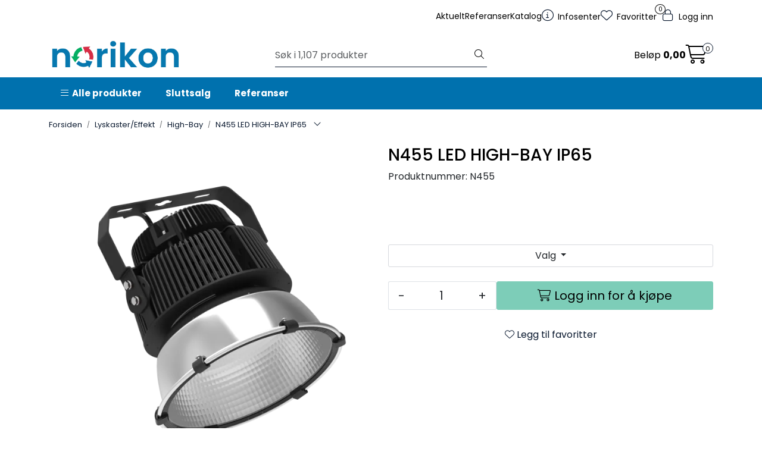

--- FILE ---
content_type: text/html; charset=UTF-8
request_url: https://www.norikon.no/norikon-n455-led-high-bay-ip65
body_size: 20701
content:
<!DOCTYPE html>
<html lang="nb" data-bs-theme="light">
<head>
             
<!-- START /modules/meta -->
<title>N455 LED HIGH-BAY IP65 Norikon AS</title>
<meta name="generator" content="Gurusoft Ecommerce">
<meta name="viewport" content="width=device-width, initial-scale=1.0">
<meta http-equiv="content-type" content="text/html; charset=UTF-8">
<meta http-equiv="X-UA-Compatible" content="IE=edge">

<meta name="description" content="">

<meta name="robots" content="index,follow">

<link rel="canonical" href="https://www.norikon.no/norikon-n455-led-high-bay-ip65">

<meta name="google" content="notranslate">

<meta property="og:site_name" content="Norikon AS">
<meta property="og:url" content="https://www.norikon.no/norikon-n455-led-high-bay-ip65">
<meta property="og:title" content="N455 LED HIGH-BAY IP65 Norikon AS">
<meta property="og:type" content="product">
<meta property="og:description" content="">
<meta property="og:image" content="https://res.cloudinary.com/norikon-as/image/upload/d_standard_placeholder.png,f_auto,q_auto/v1566555909/p_N455_default_1">
<meta property="og:image:url" content="https://res.cloudinary.com/norikon-as/image/upload/d_standard_placeholder.png,f_auto,q_auto/v1566555909/p_N455_default_1">
<meta property="og:image:secure_url" content="https://res.cloudinary.com/norikon-as/image/upload/d_standard_placeholder.png,f_auto,q_auto/v1566555909/p_N455_default_1">

<!-- END /modules/meta -->

             
<!-- START /modules/includes-head -->

         
<!-- START /modules/components/favicon -->

<link rel="icon" type="image/png" href="https://res.cloudinary.com/norikon-as/image/upload/c_limit,d_standard_placeholder.png,f_auto,h_64,q_auto,w_64/g_logo_favicon_1.png">
<link rel="apple-touch-icon" href="https://res.cloudinary.com/norikon-as/image/upload/c_limit,d_standard_placeholder.png,f_auto,h_180,q_auto,w_180/g_logo_favicon_1.png">

<!-- END /modules/components/favicon -->



                        <script>window.dataLayer=window.dataLayer||[];dataLayer.push({"ecomm_prodid":"N455","ecomm_pagetype":"product"});dataLayer.push({"ecommerce":null});dataLayer.push({"event":"view_item","ecommerce":{"items":[{"item_name":"N455 LED HIGH-BAY IP65","item_id":"N455","value":0.0,"currency":"NOK"}]}});dataLayer.push({"customerType":"anonymous"});</script>
        
        <script>(function(w,d,s,l,i){w[l]=w[l]||[];w[l].push({'gtm.start':new Date().getTime(),event:'gtm.js'});var f=d.getElementsByTagName(s)[0],j=d.createElement(s),dl=l!='dataLayer'?'&l='+l:'';j.async=true;j.src='//www.googletagmanager.com/gtm.js?id='+i+dl;f.parentNode.insertBefore(j,f);})(window,document,'script','dataLayer','G-F0LG1C1BWV');</script>
    
            <script>!function(f,b,e,v,n,t,s){if(f.fbq)return;n=f.fbq=function(){n.callMethod?n.callMethod.apply(n,arguments):n.queue.push(arguments)};if(!f._fbq)f._fbq=n;n.push=n;n.loaded=!0;n.version='2.0';n.queue=[];t=b.createElement(e);t.async=!0;t.src=v;s=b.getElementsByTagName(e)[0];s.parentNode.insertBefore(t,s)}(window,document,'script','//connect.facebook.net/en_US/fbevents.js');fbq('init','1656917288244081');fbq('track','PageView');fbq('track','ViewContent',{content_type:'product',content_ids:['N455'],content_name:'N455 LED HIGH-BAY IP65'});</script>
        <noscript><img height="1" width="1" style="display:none" src="https://www.facebook.com/tr?id=1656917288244081&amp;ev=PageView&amp;noscript=1"/></noscript>
    
<link href="/themes/stylesheet/fontawesome/css/fontawesome.min.css?v=202510140810" rel="stylesheet preload" as="style">
<link href="/themes/stylesheet/fontawesome/css/solid.min.css?v=202510140810" rel="stylesheet preload" as="style">
<link href="/themes/stylesheet/fontawesome/css/light.min.css?v=202510140810" rel="stylesheet preload" as="style">
<link href="/themes/stylesheet/fontawesome/css/brands.min.css?v=202510140810" rel="stylesheet preload" as="style">
<link href="/themes/stylesheet/fontawesome/css/v5-font-face.min.css?v=202510140810" rel="stylesheet preload" as="style">
<link href="/themes/stylesheet/owlCarousel,_owl.carousel.min.css,qv==202510140810+stylesheet.css+fancybox,_jquery.fancybox.min.css.pagespeed.cc.Dgou0NJUVI.css" rel="stylesheet"/>



                        



<!-- END /includes/stylesheet/product.vm -->
             
<!-- START /modules/includes-head-custom -->


<!-- END /modules/includes-head-custom -->

    </head>
<body><noscript><meta HTTP-EQUIV="refresh" content="0;url='https://www.norikon.no/norikon-n455-led-high-bay-ip65?PageSpeed=noscript'" /><style><!--table,div,span,font,p{display:none} --></style><div style="display:block">Please click <a href="https://www.norikon.no/norikon-n455-led-high-bay-ip65?PageSpeed=noscript">here</a> if you are not redirected within a few seconds.</div></noscript>
             
<!-- START /modules/components/skip-to-main-content -->

<a id="skip-main" class="btn btn-primary visually-hidden-focusable" href="#columns">Skip to main content</a>

<!-- END /modules/components/skip-to-main-content -->

                 <noscript><iframe src="https://www.googletagmanager.com/ns.html?id=G-F0LG1C1BWV" height="0" width="0" style="display:none;visibility:hidden"></iframe></noscript>

    <main id="page">

        <!--[if lt IE 7]>
        <p class="chromeframe">You are using an <strong>outdated</strong> browser. Please <a href="http://browsehappy.com/">upgrade your browser</a> or <a href="http://www.google.com/chromeframe/?redirect=true">activate Google Chrome Frame</a> to improve your experience.</p>
        <![endif]-->

                        
        
                 
<!-- START /modules/components/scroll-to-top -->

<div class="scrollToTop">
    <div id="back-text">
        <span>Til toppen</span>
    </div>

    <i class="fa-light fa-angle-up" aria-hidden="true"></i>
</div>

<!-- END /modules/components/scroll-to-top -->
                 
<!-- START /modules/components/top-menu-admin -->

<div data-ajax_target="top-admin-menu" data-entity-type="product" data-entity-id="10391" data-edit=""></div>

<!-- END /modules/components/top-menu-admin -->
                 
<!-- START /modules/components/announcement-bar -->


<!-- END /modules/components/announcement-bar -->
                 
<!-- START /modules/components/top-menu -->

<div class="d-none d-lg-block top-menu-row">
    <div class="container">
        <div class="row align-items-center">
                        <div class="top-menu-row__icon-menu">
                <div class="top-menu-row__link-menu">
                             
<!-- START /modules/components/top-links -->

<a href="/aktuelt" target="_self">
        Aktuelt
</a>
<a href="/referanser" target="_self">
        Referanser
</a>
<a href="/katalog-1" target="_self">
        Katalog
</a>

<!-- END /modules/components/top-links -->
                </div>
                         
<!-- START /modules/components/locale-button-desktop -->


<!-- END /modules/components/locale-button-desktop -->
                         
<!-- START /modules/components/info-button-desktop -->

    <div class="info-button-desktop">
                <a href="productcategory?id=2">
            <i class="fa-light fa-circle-info" aria-hidden="true"></i>
            <span class="d-none d-xl-inline-block">Infosenter</span>
        </a>
    </div>

<!-- END /modules/components/info-button-desktop -->
                         
<!-- START /modules/components/favorite-button-desktop -->

    <div class="favorite-button-desktop">
        <span class="favorite-quantity" data-ajax_target="favorites-size">
                    </span>

        <a href="favorites" class="favorite-userbutton">
            <i class="fa-light fa-heart" aria-hidden="true"></i>
            <span class="d-none d-xl-inline-block">Favoritter</span>
        </a>
    </div>

<!-- END /modules/components/favorite-button-desktop -->
                         
<!-- START /modules/components/user-button-desktop -->

<div class="user-button-desktop">
			<a href="login">
			<i class="fa-light fa-lock" aria-hidden="true"></i>
			<span class="d-none d-xl-inline-block">Logg inn</span>
		</a>
	</div>

<!-- END /modules/components/user-button-desktop -->
            </div>
        </div>
            </div>
</div>

<!-- END /modules/components/user-button-desktop -->

                 
<!-- START /modules/header -->

<header id="header" class="sticky-top">
    <div id="sticky-desktop" class="d-none d-lg-block">
                 
<!-- START /modules/components/header-desktop -->

<div id="topbar">
    <div class="desktop d-none d-lg-block">
        <div class="container">
            <div class="row align-items-center">
                <div class="col-lg-4 col-xl-4">
                             
<!-- START /modules/components/header-desktop-logo -->

<div id="logo-theme">
    <a class="d-flex" href="/"><img src="https://res.cloudinary.com/norikon-as/image/upload/d_standard_placeholder.png,f_auto,q_auto/g_logo_default_1" class="img-fluid" alt="Norikon AS" height="55" itemprop="logo"></a>
</div>

<!-- END /modules/components/header-desktop-logo -->
                </div>

                <div class="col-lg-5 col-xl-4">
                             
<!-- START /modules/components/header-desktop-search -->

<div class="search-bar" itemscope itemtype="http://schema.org/WebSite">
    <meta itemprop="url" content="https://www.norikon.no">
    <form action="search" method="get" accept-charset="UTF-8" itemprop="potentialAction" itemscope itemtype="http://schema.org/SearchAction">
        <meta itemprop="target" content="https://www.norikon.no/search?action=search&q={q}">
        <input type="hidden" name="action" value="search">

        <div class="input-group">
            <input type="text" name="q" placeholder="Søk i 1,107 produkter" class="suggest form-control" aria-label="Søk" required itemprop="query-input" autocomplete="off" data-action="incremental-search" data-content-target="incremental-search-desktop">
            <button class="btn button-search" type="submit" aria-label="Søk">
                <i class="fa-light fa-magnifying-glass" aria-hidden="true"></i>
                <i class="fa-light fa-spinner-third fa-spin" hidden aria-hidden="true"></i>
            </button>
        </div>
    </form>
    <div class="incremental-search-content desktop" data-content="incremental-search-desktop"></div>
</div>

<!-- END /modules/components/header-desktop-search -->
                </div>

                <div class="col-lg-3 col-xl-4">
                    <div class="basket-button-desktop">
                                 
<!-- START /modules/components/basket-button-desktop -->

<div class="large-cart">
    <div class="large-cart__price">
        Beløp
        <span class="large-cart__price-amount" data-ajax_target="basket-amount"></span>
    </div>
    <div class="large-cart__icon">
        <div class="large-cart__amount" data-ajax_target="basket-size"></div>
        <a href="basket" title="Gå til handlevogn">
            <i class="fa-light fa-cart-shopping" aria-hidden="true"></i>
        </a>
    </div>
</div>

<!-- END /modules/components/basket-button-desktop -->
                    </div>
                </div>
            </div>
        </div>
    </div>
</div>

<nav id="desktop_menu" class="navbar navbar-expand-lg">
             
<!-- START /modules/components/category-menu-desktop -->




<div class="container">
	<div class="navbar-nav collapse navbar-collapse flex-wrap">
		<ul class="nav navbar-nav" id="topMenu">
			<li class="nav-item no-childeren dropdown">
				<button id="toggleContextualMenuClick" class="btn dropdown-toggle nav-link toggleContextualMenu"><i class="fa-light fa-bars"></i>&nbsp;&nbsp;Alle produkter</button>
			</li>

			         
<!-- START /modules/components/contextual-extra-category-menu -->




                                                                            
        
            <li class="nav-item no-childeren extra-category-menu" data-category_id="10077">
                <a class="dropdown-toggle nav-link" href="sluttsalg">
                                            Sluttsalg
                                    </a>
            </li>
        
            <li class="nav-item no-childeren extra-category-menu" data-category_id="10048">
                <a class="dropdown-toggle nav-link" href="referanser">
                                            Referanser
                                    </a>
            </li>
            
<!-- END /modules/components/contextual-extra-category-menu -->
		</ul>

		<div id="contextual-menu__level-wrapper" data-open-menu-event="$openNextEvent" data-fill-menus-event="fill">
			<ul class="contextual-menu__level level-1">
				
					<li class="contextual-menu__cell ">
						<div class="contextual-menu__cell-sub">
							<a class="contextual-menu__href" href="interior">
																	<img src="https://res.cloudinary.com/norikon-as/image/upload/c_limit,d_standard_placeholder.png,f_auto,h_24,q_auto,w_24/g_10002_icon_1" class="contextual-menu__icon" alt="Interiør" aria-hidden="true">
								
								<span class="contextual-menu__title">Interiør</span>
							</a>

															<a class="contextual-menu__href-next" data-category-id="10002" data-category-level="1"><i class="fa-light fa-chevron-right"></i></a>
													</div>

													<ul class="contextual-menu__level level-2 parent-category-id_10002">
																
									<li class="contextual-menu__cell ">
										<div class="contextual-menu__cell-sub">
											<a class="contextual-menu__href" href="led-panel">
												<span class="contextual-menu__title">LED Panel</span>
											</a>

																							<a class="contextual-menu__href-next" data-category-id="10003" data-category-level="2"><i class="fa-light fa-chevron-right"></i></a>
																					</div>

																					<ul class="contextual-menu__level level-3 parent-category-id_10003">
																								
													<li class="contextual-menu__cell no-children">
														<div class="contextual-menu__cell-sub">
															<a class="contextual-menu__href" href="tilbehor-led-panel">
																<span class="contextual-menu__title">Tilbehør LED Panel</span>
															</a>

																													</div>

																											</li>
																							</ul>
																			</li>
								
									<li class="contextual-menu__cell no-children">
										<div class="contextual-menu__cell-sub">
											<a class="contextual-menu__href" href="innfelt">
												<span class="contextual-menu__title">Innfelt</span>
											</a>

																					</div>

																			</li>
								
									<li class="contextual-menu__cell ">
										<div class="contextual-menu__cell-sub">
											<a class="contextual-menu__href" href="linear">
												<span class="contextual-menu__title">Lineær</span>
											</a>

																							<a class="contextual-menu__href-next" data-category-id="10074" data-category-level="2"><i class="fa-light fa-chevron-right"></i></a>
																					</div>

																					<ul class="contextual-menu__level level-3 parent-category-id_10074">
																								
													<li class="contextual-menu__cell no-children">
														<div class="contextual-menu__cell-sub">
															<a class="contextual-menu__href" href="tilbehor-linear">
																<span class="contextual-menu__title">Tilbehør lineær</span>
															</a>

																													</div>

																											</li>
																							</ul>
																			</li>
								
									<li class="contextual-menu__cell no-children">
										<div class="contextual-menu__cell-sub">
											<a class="contextual-menu__href" href="lyslist">
												<span class="contextual-menu__title">Lyslist</span>
											</a>

																					</div>

																			</li>
								
									<li class="contextual-menu__cell no-children">
										<div class="contextual-menu__cell-sub">
											<a class="contextual-menu__href" href="utenpaliggende">
												<span class="contextual-menu__title">Utenpåliggende</span>
											</a>

																					</div>

																			</li>
								
									<li class="contextual-menu__cell no-children">
										<div class="contextual-menu__cell-sub">
											<a class="contextual-menu__href" href="downlight">
												<span class="contextual-menu__title">Downlight interiør</span>
											</a>

																					</div>

																			</li>
								
									<li class="contextual-menu__cell no-children">
										<div class="contextual-menu__cell-sub">
											<a class="contextual-menu__href" href="pendel">
												<span class="contextual-menu__title">Pendel / Nedhengt</span>
											</a>

																					</div>

																			</li>
								
									<li class="contextual-menu__cell ">
										<div class="contextual-menu__cell-sub">
											<a class="contextual-menu__href" href="spotlight">
												<span class="contextual-menu__title">Spotlight</span>
											</a>

																							<a class="contextual-menu__href-next" data-category-id="10044" data-category-level="2"><i class="fa-light fa-chevron-right"></i></a>
																					</div>

																					<ul class="contextual-menu__level level-3 parent-category-id_10044">
																								
													<li class="contextual-menu__cell no-children">
														<div class="contextual-menu__cell-sub">
															<a class="contextual-menu__href" href="tilbehor-spotlight">
																<span class="contextual-menu__title">Tilbehør Spotlight</span>
															</a>

																													</div>

																											</li>
																							</ul>
																			</li>
								
									<li class="contextual-menu__cell no-children">
										<div class="contextual-menu__cell-sub">
											<a class="contextual-menu__href" href="tilbehor-interior">
												<span class="contextual-menu__title">Tilbehør Interiør</span>
											</a>

																					</div>

																			</li>
								
									<li class="contextual-menu__cell ">
										<div class="contextual-menu__cell-sub">
											<a class="contextual-menu__href" href="koblingsmateriell">
												<span class="contextual-menu__title">Koblingsmateriell</span>
											</a>

																							<a class="contextual-menu__href-next" data-category-id="10053" data-category-level="2"><i class="fa-light fa-chevron-right"></i></a>
																					</div>

																					<ul class="contextual-menu__level level-3 parent-category-id_10053">
																								
													<li class="contextual-menu__cell no-children">
														<div class="contextual-menu__cell-sub">
															<a class="contextual-menu__href" href="wago-pamontert">
																<span class="contextual-menu__title">Wago tilkoblet driver</span>
															</a>

																													</div>

																											</li>
												
													<li class="contextual-menu__cell no-children">
														<div class="contextual-menu__cell-sub">
															<a class="contextual-menu__href" href="wago-t-stykker">
																<span class="contextual-menu__title">Wago T-stykker</span>
															</a>

																													</div>

																											</li>
												
													<li class="contextual-menu__cell no-children">
														<div class="contextual-menu__cell-sub">
															<a class="contextual-menu__href" href="wago-skjotekabel">
																<span class="contextual-menu__title">Wago skjøtekabel</span>
															</a>

																													</div>

																											</li>
												
													<li class="contextual-menu__cell no-children">
														<div class="contextual-menu__cell-sub">
															<a class="contextual-menu__href" href="wago-tilforsel">
																<span class="contextual-menu__title">Wago tilførsel</span>
															</a>

																													</div>

																											</li>
												
													<li class="contextual-menu__cell no-children">
														<div class="contextual-menu__cell-sub">
															<a class="contextual-menu__href" href="linect">
																<span class="contextual-menu__title">Linect</span>
															</a>

																													</div>

																											</li>
																							</ul>
																			</li>
								
									<li class="contextual-menu__cell no-children">
										<div class="contextual-menu__cell-sub">
											<a class="contextual-menu__href" href="tilbehor-led-panel">
												<span class="contextual-menu__title">Tilbehør LED Panel</span>
											</a>

																					</div>

																			</li>
															</ul>
											</li>
				
					<li class="contextual-menu__cell ">
						<div class="contextual-menu__cell-sub">
							<a class="contextual-menu__href" href="industri">
																	<img src="https://res.cloudinary.com/norikon-as/image/upload/c_limit,d_standard_placeholder.png,f_auto,h_24,q_auto,w_24/g_10008_icon_1" class="contextual-menu__icon" alt="Industri" aria-hidden="true">
								
								<span class="contextual-menu__title">Industri</span>
							</a>

															<a class="contextual-menu__href-next" data-category-id="10008" data-category-level="1"><i class="fa-light fa-chevron-right"></i></a>
													</div>

													<ul class="contextual-menu__level level-2 parent-category-id_10008">
																
									<li class="contextual-menu__cell no-children">
										<div class="contextual-menu__cell-sub">
											<a class="contextual-menu__href" href="tett-industri">
												<span class="contextual-menu__title">Tett industri</span>
											</a>

																					</div>

																			</li>
								
									<li class="contextual-menu__cell no-children">
										<div class="contextual-menu__cell-sub">
											<a class="contextual-menu__href" href="apen-industri">
												<span class="contextual-menu__title">Åpen industri</span>
											</a>

																					</div>

																			</li>
								
									<li class="contextual-menu__cell no-children">
										<div class="contextual-menu__cell-sub">
											<a class="contextual-menu__href" href="nedhengt-industri">
												<span class="contextual-menu__title">Nedhengt industri</span>
											</a>

																					</div>

																			</li>
								
									<li class="contextual-menu__cell no-children">
										<div class="contextual-menu__cell-sub">
											<a class="contextual-menu__href" href="sportsbelysning">
												<span class="contextual-menu__title">Sportsbelysning</span>
											</a>

																					</div>

																			</li>
								
									<li class="contextual-menu__cell no-children">
										<div class="contextual-menu__cell-sub">
											<a class="contextual-menu__href" href="lyskaster">
												<span class="contextual-menu__title">Lyskaster</span>
											</a>

																					</div>

																			</li>
								
									<li class="contextual-menu__cell no-children">
										<div class="contextual-menu__cell-sub">
											<a class="contextual-menu__href" href="high-bay">
												<span class="contextual-menu__title">High-Bay</span>
											</a>

																					</div>

																			</li>
								
									<li class="contextual-menu__cell no-children">
										<div class="contextual-menu__cell-sub">
											<a class="contextual-menu__href" href="tilbehor-industri">
												<span class="contextual-menu__title">Tilbehør Industri</span>
											</a>

																					</div>

																			</li>
															</ul>
											</li>
				
					<li class="contextual-menu__cell ">
						<div class="contextual-menu__cell-sub">
							<a class="contextual-menu__href" href="bolig">
																	<img src="https://res.cloudinary.com/norikon-as/image/upload/c_limit,d_standard_placeholder.png,f_auto,h_24,q_auto,w_24/g_10016_icon_1" class="contextual-menu__icon" alt="Bolig" aria-hidden="true">
								
								<span class="contextual-menu__title">Bolig</span>
							</a>

															<a class="contextual-menu__href-next" data-category-id="10016" data-category-level="1"><i class="fa-light fa-chevron-right"></i></a>
													</div>

													<ul class="contextual-menu__level level-2 parent-category-id_10016">
																
									<li class="contextual-menu__cell ">
										<div class="contextual-menu__cell-sub">
											<a class="contextual-menu__href" href="downlight-1">
												<span class="contextual-menu__title">Downlight</span>
											</a>

																							<a class="contextual-menu__href-next" data-category-id="10017" data-category-level="2"><i class="fa-light fa-chevron-right"></i></a>
																					</div>

																					<ul class="contextual-menu__level level-3 parent-category-id_10017">
																								
													<li class="contextual-menu__cell no-children">
														<div class="contextual-menu__cell-sub">
															<a class="contextual-menu__href" href="tilbehor-downlight">
																<span class="contextual-menu__title">Tilbehør Downlight</span>
															</a>

																													</div>

																											</li>
												
													<li class="contextual-menu__cell no-children">
														<div class="contextual-menu__cell-sub">
															<a class="contextual-menu__href" href="dimmere">
																<span class="contextual-menu__title">Dimmere</span>
															</a>

																													</div>

																											</li>
																							</ul>
																			</li>
								
									<li class="contextual-menu__cell ">
										<div class="contextual-menu__cell-sub">
											<a class="contextual-menu__href" href="skinnesystem-1-fase">
												<span class="contextual-menu__title">Skinnesystem 1-fase</span>
											</a>

																							<a class="contextual-menu__href-next" data-category-id="10067" data-category-level="2"><i class="fa-light fa-chevron-right"></i></a>
																					</div>

																					<ul class="contextual-menu__level level-3 parent-category-id_10067">
																								
													<li class="contextual-menu__cell no-children">
														<div class="contextual-menu__cell-sub">
															<a class="contextual-menu__href" href="tilbehor-skinnesystem-1-fase">
																<span class="contextual-menu__title">Tilbehør skinnesystem 1-fase</span>
															</a>

																													</div>

																											</li>
																							</ul>
																			</li>
								
									<li class="contextual-menu__cell no-children">
										<div class="contextual-menu__cell-sub">
											<a class="contextual-menu__href" href="tak-vegg">
												<span class="contextual-menu__title">Tak/Vegg</span>
											</a>

																					</div>

																			</li>
								
									<li class="contextual-menu__cell no-children">
										<div class="contextual-menu__cell-sub">
											<a class="contextual-menu__href" href="lyslist">
												<span class="contextual-menu__title">Lyslist</span>
											</a>

																					</div>

																			</li>
								
									<li class="contextual-menu__cell no-children">
										<div class="contextual-menu__cell-sub">
											<a class="contextual-menu__href" href="utvendig">
												<span class="contextual-menu__title">Utvendig</span>
											</a>

																					</div>

																			</li>
								
									<li class="contextual-menu__cell no-children">
										<div class="contextual-menu__cell-sub">
											<a class="contextual-menu__href" href="kjokken">
												<span class="contextual-menu__title">Kjøkken</span>
											</a>

																					</div>

																			</li>
								
									<li class="contextual-menu__cell no-children">
										<div class="contextual-menu__cell-sub">
											<a class="contextual-menu__href" href="baderom">
												<span class="contextual-menu__title">Baderom</span>
											</a>

																					</div>

																			</li>
								
									<li class="contextual-menu__cell no-children">
										<div class="contextual-menu__cell-sub">
											<a class="contextual-menu__href" href="pendel-1">
												<span class="contextual-menu__title">Pendel</span>
											</a>

																					</div>

																			</li>
								
									<li class="contextual-menu__cell no-children">
										<div class="contextual-menu__cell-sub">
											<a class="contextual-menu__href" href="tilbehor-bolig">
												<span class="contextual-menu__title">Tilbehør Bolig</span>
											</a>

																					</div>

																			</li>
								
									<li class="contextual-menu__cell no-children">
										<div class="contextual-menu__cell-sub">
											<a class="contextual-menu__href" href="tilbehor-downlight">
												<span class="contextual-menu__title">Tilbehør Downlight</span>
											</a>

																					</div>

																			</li>
								
									<li class="contextual-menu__cell no-children">
										<div class="contextual-menu__cell-sub">
											<a class="contextual-menu__href" href="dimmere">
												<span class="contextual-menu__title">Dimmere</span>
											</a>

																					</div>

																			</li>
															</ul>
											</li>
				
					<li class="contextual-menu__cell ">
						<div class="contextual-menu__cell-sub">
							<a class="contextual-menu__href" href="lyskaster-effekt-1">
																	<img src="https://res.cloudinary.com/norikon-as/image/upload/c_limit,d_standard_placeholder.png,f_auto,h_24,q_auto,w_24/g_10026_icon_1" class="contextual-menu__icon" alt="Lyskaster/Effekt" aria-hidden="true">
								
								<span class="contextual-menu__title">Lyskaster/Effekt</span>
							</a>

															<a class="contextual-menu__href-next" data-category-id="10026" data-category-level="1"><i class="fa-light fa-chevron-right"></i></a>
													</div>

													<ul class="contextual-menu__level level-2 parent-category-id_10026">
																
									<li class="contextual-menu__cell no-children">
										<div class="contextual-menu__cell-sub">
											<a class="contextual-menu__href" href="lyskaster">
												<span class="contextual-menu__title">Lyskaster</span>
											</a>

																					</div>

																			</li>
								
									<li class="contextual-menu__cell no-children">
										<div class="contextual-menu__cell-sub">
											<a class="contextual-menu__href" href="high-bay">
												<span class="contextual-menu__title">High-Bay</span>
											</a>

																					</div>

																			</li>
								
									<li class="contextual-menu__cell no-children">
										<div class="contextual-menu__cell-sub">
											<a class="contextual-menu__href" href="gatebelysning">
												<span class="contextual-menu__title">Gatebelysning</span>
											</a>

																					</div>

																			</li>
								
									<li class="contextual-menu__cell no-children">
										<div class="contextual-menu__cell-sub">
											<a class="contextual-menu__href" href="tilbehor-lyskaster-effekt">
												<span class="contextual-menu__title">Tilbehør Lyskaster/Effekt</span>
											</a>

																					</div>

																			</li>
															</ul>
											</li>
				
					<li class="contextual-menu__cell ">
						<div class="contextual-menu__cell-sub">
							<a class="contextual-menu__href" href="butikk">
																	<img src="https://res.cloudinary.com/norikon-as/image/upload/c_limit,d_standard_placeholder.png,f_auto,h_24,q_auto,w_24/g_10043_icon_1" class="contextual-menu__icon" alt="Butikk" aria-hidden="true">
								
								<span class="contextual-menu__title">Butikk</span>
							</a>

															<a class="contextual-menu__href-next" data-category-id="10043" data-category-level="1"><i class="fa-light fa-chevron-right"></i></a>
													</div>

													<ul class="contextual-menu__level level-2 parent-category-id_10043">
																
									<li class="contextual-menu__cell ">
										<div class="contextual-menu__cell-sub">
											<a class="contextual-menu__href" href="spotlight">
												<span class="contextual-menu__title">Spotlight</span>
											</a>

																							<a class="contextual-menu__href-next" data-category-id="10044" data-category-level="2"><i class="fa-light fa-chevron-right"></i></a>
																					</div>

																					<ul class="contextual-menu__level level-3 parent-category-id_10044">
																								
													<li class="contextual-menu__cell no-children">
														<div class="contextual-menu__cell-sub">
															<a class="contextual-menu__href" href="tilbehor-spotlight">
																<span class="contextual-menu__title">Tilbehør Spotlight</span>
															</a>

																													</div>

																											</li>
																							</ul>
																			</li>
								
									<li class="contextual-menu__cell no-children">
										<div class="contextual-menu__cell-sub">
											<a class="contextual-menu__href" href="skinnesystem-3-fase">
												<span class="contextual-menu__title">Skinnesystem 3-fase</span>
											</a>

																					</div>

																			</li>
								
									<li class="contextual-menu__cell no-children">
										<div class="contextual-menu__cell-sub">
											<a class="contextual-menu__href" href="skinnesystem-3-fase-dali">
												<span class="contextual-menu__title">Skinnesystem 3-fase DALI</span>
											</a>

																					</div>

																			</li>
								
									<li class="contextual-menu__cell no-children">
										<div class="contextual-menu__cell-sub">
											<a class="contextual-menu__href" href="apen-industri">
												<span class="contextual-menu__title">Åpen industri</span>
											</a>

																					</div>

																			</li>
								
									<li class="contextual-menu__cell ">
										<div class="contextual-menu__cell-sub">
											<a class="contextual-menu__href" href="linear">
												<span class="contextual-menu__title">Lineær</span>
											</a>

																							<a class="contextual-menu__href-next" data-category-id="10074" data-category-level="2"><i class="fa-light fa-chevron-right"></i></a>
																					</div>

																					<ul class="contextual-menu__level level-3 parent-category-id_10074">
																								
													<li class="contextual-menu__cell no-children">
														<div class="contextual-menu__cell-sub">
															<a class="contextual-menu__href" href="tilbehor-linear">
																<span class="contextual-menu__title">Tilbehør lineær</span>
															</a>

																													</div>

																											</li>
																							</ul>
																			</li>
								
									<li class="contextual-menu__cell no-children">
										<div class="contextual-menu__cell-sub">
											<a class="contextual-menu__href" href="high-bay">
												<span class="contextual-menu__title">High-Bay</span>
											</a>

																					</div>

																			</li>
															</ul>
											</li>
				
					<li class="contextual-menu__cell ">
						<div class="contextual-menu__cell-sub">
							<a class="contextual-menu__href" href="sport">
																	<img src="https://res.cloudinary.com/norikon-as/image/upload/c_limit,d_standard_placeholder.png,f_auto,h_24,q_auto,w_24/g_10073_icon_1" class="contextual-menu__icon" alt="Sport" aria-hidden="true">
								
								<span class="contextual-menu__title">Sport</span>
							</a>

															<a class="contextual-menu__href-next" data-category-id="10073" data-category-level="1"><i class="fa-light fa-chevron-right"></i></a>
													</div>

													<ul class="contextual-menu__level level-2 parent-category-id_10073">
																
									<li class="contextual-menu__cell no-children">
										<div class="contextual-menu__cell-sub">
											<a class="contextual-menu__href" href="sportsbelysning">
												<span class="contextual-menu__title">Sportsbelysning</span>
											</a>

																					</div>

																			</li>
															</ul>
											</li>
				
					<li class="contextual-menu__cell ">
						<div class="contextual-menu__cell-sub">
							<a class="contextual-menu__href" href="utendors">
																	<img src="https://res.cloudinary.com/norikon-as/image/upload/c_limit,d_standard_placeholder.png,f_auto,h_24,q_auto,w_24/g_10022_icon_1" class="contextual-menu__icon" alt="Utendørs" aria-hidden="true">
								
								<span class="contextual-menu__title">Utendørs</span>
							</a>

															<a class="contextual-menu__href-next" data-category-id="10022" data-category-level="1"><i class="fa-light fa-chevron-right"></i></a>
													</div>

													<ul class="contextual-menu__level level-2 parent-category-id_10022">
																
									<li class="contextual-menu__cell no-children">
										<div class="contextual-menu__cell-sub">
											<a class="contextual-menu__href" href="tak-vegg-1">
												<span class="contextual-menu__title">Tak/Vegg</span>
											</a>

																					</div>

																			</li>
								
									<li class="contextual-menu__cell no-children">
										<div class="contextual-menu__cell-sub">
											<a class="contextual-menu__href" href="pullert">
												<span class="contextual-menu__title">Pullert</span>
											</a>

																					</div>

																			</li>
								
									<li class="contextual-menu__cell no-children">
										<div class="contextual-menu__cell-sub">
											<a class="contextual-menu__href" href="gatebelysning">
												<span class="contextual-menu__title">Gatebelysning</span>
											</a>

																					</div>

																			</li>
								
									<li class="contextual-menu__cell no-children">
										<div class="contextual-menu__cell-sub">
											<a class="contextual-menu__href" href="tilbehor-lyskaster-effekt">
												<span class="contextual-menu__title">Tilbehør Lyskaster/Effekt</span>
											</a>

																					</div>

																			</li>
															</ul>
											</li>
				
					<li class="contextual-menu__cell ">
						<div class="contextual-menu__cell-sub">
							<a class="contextual-menu__href" href="lyskilder">
																	<img src="https://res.cloudinary.com/norikon-as/image/upload/c_limit,d_standard_placeholder.png,f_auto,h_24,q_auto,w_24/g_10037_icon_1" class="contextual-menu__icon" alt="Lyskilder" aria-hidden="true">
								
								<span class="contextual-menu__title">Lyskilder</span>
							</a>

															<a class="contextual-menu__href-next" data-category-id="10037" data-category-level="1"><i class="fa-light fa-chevron-right"></i></a>
													</div>

													<ul class="contextual-menu__level level-2 parent-category-id_10037">
																
									<li class="contextual-menu__cell ">
										<div class="contextual-menu__cell-sub">
											<a class="contextual-menu__href" href="led-paere">
												<span class="contextual-menu__title">LED pære</span>
											</a>

																							<a class="contextual-menu__href-next" data-category-id="10038" data-category-level="2"><i class="fa-light fa-chevron-right"></i></a>
																					</div>

																					<ul class="contextual-menu__level level-3 parent-category-id_10038">
																								
													<li class="contextual-menu__cell no-children">
														<div class="contextual-menu__cell-sub">
															<a class="contextual-menu__href" href="gu10">
																<span class="contextual-menu__title">GU10</span>
															</a>

																													</div>

																											</li>
												
													<li class="contextual-menu__cell no-children">
														<div class="contextual-menu__cell-sub">
															<a class="contextual-menu__href" href="filament-e27">
																<span class="contextual-menu__title">Filament E27</span>
															</a>

																													</div>

																											</li>
												
													<li class="contextual-menu__cell no-children">
														<div class="contextual-menu__cell-sub">
															<a class="contextual-menu__href" href="filament-e14">
																<span class="contextual-menu__title">Filament E14</span>
															</a>

																													</div>

																											</li>
												
													<li class="contextual-menu__cell no-children">
														<div class="contextual-menu__cell-sub">
															<a class="contextual-menu__href" href="opal-e27">
																<span class="contextual-menu__title">Opal E27</span>
															</a>

																													</div>

																											</li>
																							</ul>
																			</li>
								
									<li class="contextual-menu__cell no-children">
										<div class="contextual-menu__cell-sub">
											<a class="contextual-menu__href" href="lysror">
												<span class="contextual-menu__title">Lysrør</span>
											</a>

																					</div>

																			</li>
								
									<li class="contextual-menu__cell no-children">
										<div class="contextual-menu__cell-sub">
											<a class="contextual-menu__href" href="kompaktlysror">
												<span class="contextual-menu__title">Kompaktlysrør</span>
											</a>

																					</div>

																			</li>
															</ul>
											</li>
				
					<li class="contextual-menu__cell no-children">
						<div class="contextual-menu__cell-sub">
							<a class="contextual-menu__href" href="arbeidslampe">
																	<img src="https://res.cloudinary.com/norikon-as/image/upload/c_limit,d_standard_placeholder.png,f_auto,h_24,q_auto,w_24/g_10042_icon_1" class="contextual-menu__icon" alt="Arbeidslampe" aria-hidden="true">
								
								<span class="contextual-menu__title">Arbeidslampe</span>
							</a>

													</div>

											</li>
							</ul>
		</div>
	</div>
</div>

            
<!-- END /modules/components/contextual-extra-category-menu -->
</nav>

<!-- END /modules/components/contextual-extra-category-menu -->
    </div>

    <div id="sticky-mobile" class="d-lg-none">
                 
<!-- START /modules/components/header-mobile -->

<div class="navbar-header">
    <div class="navbar-row mobile-nav-logo-container">
        <div class="m-float-left">
            <button type="button" class="btn nav-button" onclick="gca.toggleOffCanvasMenu('left')">
                <span class="sr-only">Toggle navigation</span>
                <i class="fa-light fa-bars fa-lg" aria-hidden="true"></i>
            </button>

                    </div>

                 
<!-- START /modules/components/header-mobile-logo -->

<div class="m-logo">
    <a class="d-flex" href="/"><img src="https://res.cloudinary.com/norikon-as/image/upload/d_standard_placeholder.png,f_auto,q_auto/g_logo_default_1" class="img-fluid" alt="Norikon AS" height="50" itemprop="logo"></a>
</div>

<!-- END /modules/components/header-mobile-logo -->

        <div class="m-float-right">
            <div class="m-cart">
                         
<!-- START /modules/components/basket-button-mobile -->

<a href="basket" class="btn nav-button" title="Handlevogn">
    <span class="basket-quantity" data-ajax_target="basket-size">
            </span>
    <i class="fa-light fa-shopping-cart fa-lg nav-icon" aria-hidden="true"></i>
</a>

<!-- END /modules/components/basket-button-mobile -->
            </div>
            <div class="m-right-menu-toggle">
                         
<!-- START /modules/components/user-button-mobile -->

<button type="button" class="btn nav-button" onclick="gca.toggleOffCanvasMenu('right')">
    <span class="sr-only">Toggle navigation</span>
    <i class="fa-light fa-user-cog fa-lg" aria-hidden="true"></i>
</button>

<!-- END /modules/components/user-button-mobile -->
            </div>
        </div>
    </div>

    <div class="navbar-row mobile-search-container">
                 
<!-- START /modules/components/header-mobile-search -->

<div class="m-search">
    <form action="search" method="get" accept-charset="UTF-8">
        <input type="hidden" name="action" value="search">

        <div class="input-group">
            <input type="search" name="q" placeholder="Søk i 1,107 produkter" class="suggest form-control" aria-label="Søk" required autocomplete="off" data-action="incremental-search" data-content-target="incremental-search-mobile">
            <button class="btn nav-button button-search" type="submit" aria-label="Søk">
                <i class="fa-light fa-magnifying-glass" aria-hidden="true"></i>
                <i class="fa-light fa-spinner-third fa-spin" hidden aria-hidden="true"></i>
            </button>
        </div>
    </form>
    <div class="incremental-search-content mobile" data-content="incremental-search-mobile"></div>
</div>

<!-- END /modules/components/header-mobile-search -->
    </div>
</div>

<!-- END /modules/components/header-mobile-search -->

    </div>
</header>

<!-- END /modules/components/header-mobile-search -->

                 
<!-- START /modules/components/notification-header -->


<div id="sys-notification">
    <div id="notifications">
        
            </div>
</div>

<!-- END /modules/components/notification-header -->

        <section id="columns" class="default-columns">
            <!-- START product.vm -->



    
                     
<!-- START /modules/product -->



    
    
                
                
            <div id="content" class="product product-template-3 " itemscope itemtype="https://schema.org/Product">
                                    <div class="container">
                        <div class="row">
                            <div class="col-12">
                                <div data-ajax_trigger="breadcrumbs" class="breadcrumbs">
                                                                    </div>
                            </div>
                        </div>
                    </div>
                
                                    
                                                
                        <div class="container">
                            <div class="row " id="row_1">
                                                                                                                                            <div class="col-xl-6 ">
                                        <div class="product-element product-element-gallery   " data-product-element="gallery">
                                                         
<!-- START /modules/components/template-product-gallery -->

<div id="productGalleryWrapper" class="below" data-thumb-position="below">
             
<!-- START /modules/components/product-gallery-placeholder -->

<div id="main-carousel" class="owl-carousel below owl-loaded owl-drag" data-slider-id="1">
    <div class="owl-stage-outer">
        <div class="owl-stage">
            <div class="owl-item active w-100">
                <div class="item">
                    <a>
                        
    <picture class="d-flex mw-100">
        <source media="(max-width: 420px)" srcset="https://res.cloudinary.com/norikon-as/image/upload/c_limit,d_standard_placeholder.png,f_auto,h_350,q_auto,w_350/v1566555909/p_N455_default_1">
        <img src="https://res.cloudinary.com/norikon-as/image/upload/c_limit,d_standard_placeholder.png,f_auto,h_650,q_auto,w_650/v1566555909/p_N455_default_1" alt="N455 LED HIGH-BAY IP65" class="img-fluid img-thumbnail " itemprop="image" width="650" height="650" decoding="async">
    </picture>
                    </a>
                </div>
            </div>
        </div>
    </div>
</div>

<!-- END /modules/components/product-gallery-placeholder -->
</div>

<!-- END /modules/components/product-gallery-placeholder -->
                                        </div>
                                    </div>
                                                                                                                                            <div class="col-xl-6 ">
                                        <div class="product-element product-element-info   " data-product-element="info">
                                                         
<!-- START /modules/components/template-product-info -->

<div id="productInfo">
    <div id="productInfoWrapper" data-product-element="general">
                 
<!-- START /modules/components/product-info -->


<div class="row">
	<div class="col-lg-10 col-12">
                <h1 class="h3" itemprop="name">N455 LED HIGH-BAY IP65</h1>

        <div class="description">
            <div class="product-sku">
                <span>Produktnummer:</span> <span itemprop="sku">N455</span><br>
            </div>

                                            </div>
    </div>

        
    </div>

    <div data-price-trigger="detail" data-price-id="10391" class="product-detail-price" itemprop="offers" itemscope itemtype="http://schema.org/AggregateOffer">
        <span class="price-old" data-type="old"></span>
                                <span class="price-new" data-type="current"></span>
        <span class="price-discount" data-type="discount"></span>
        <meta data-type="currency" itemprop="priceCurrency" content="">

                    <span class="mva" data-type="vatDesc">inkl. mva.</span>
            </div>

<!-- END /modules/components/product-info -->
    </div>

            <div id="productVariantNavigationWrapper">
                                     
<!-- START /modules/components/product-variant-navigation -->

<div id="variantNavigation">
    <div class="row">
                                
            <div class="col-sm-12 variant-selector-type-string">
                <div class="dropdown">
                    <button type="button" class="col-12 btn btn-outline-light text-dark btn-selector dropdown-toggle mb-2" id="dropdownMenu1" data-bs-toggle="dropdown" aria-expanded="false" title="Valg">
                        <span data-selector_title="selektor-valg-valg">Valg</span>
                    </button>

                    <ul class="dropdown-menu selector-dropdown" role="menu" aria-labelledby="dropdownMenu1">
                                                    <li>
                                <a class="dropdown-item" href="" type="button" role="menuitem" tabindex="-1" data-selector="selektor-valg-valg" data-option="100W-1507462" onclick="gcaProduct.clickVariantValue('selektor-valg-valg','100W-1507462');return false;">
                                    100W 
                                </a>
                            </li>
                                                    <li>
                                <a class="dropdown-item" href="" type="button" role="menuitem" tabindex="-1" data-selector="selektor-valg-valg" data-option="150W-1512267" onclick="gcaProduct.clickVariantValue('selektor-valg-valg','150W-1512267');return false;">
                                    150W 
                                </a>
                            </li>
                                                    <li>
                                <a class="dropdown-item" href="" type="button" role="menuitem" tabindex="-1" data-selector="selektor-valg-valg" data-option="200W-1537253" onclick="gcaProduct.clickVariantValue('selektor-valg-valg','200W-1537253');return false;">
                                    200W 
                                </a>
                            </li>
                                                    <li>
                                <a class="dropdown-item" href="" type="button" role="menuitem" tabindex="-1" data-selector="selektor-valg-valg" data-option="240W-1541097" onclick="gcaProduct.clickVariantValue('selektor-valg-valg','240W-1541097');return false;">
                                    240W 
                                </a>
                            </li>
                                            </ul>
                </div>
            </div>
            </div>
</div>

<div id="variantProduct"></div>

<!-- END /modules/components/product-variant-navigation -->
                    </div>
    
            <div id="productActionWrapper" data-product-element="actions">
                     
<!-- START /modules/components/product-actions -->

<div class="product-extra" data-itag="10391_ntd76">
    <div class="amount-btns ">
                 
<!-- START /modules/components/product-actions-qty -->

        <div class="product-detail custom-product-group">
        <div class="input-group inline-borderless">
            <button type="button" class="btn btn-outline-light text-dark decreaseQty">-</button>
                        <input type="text" class="form-control text-center btn-outline-light text-dark customqty-10391" value="1" aria-label="Antall" data-qty-id="10391" data-qty-multiple="1.0" data-qty-step="1.0">
            <button type="button" class="btn btn-outline-light text-dark increaseQty ">+</button>
        </div>
    </div>

<!-- END /modules/components/product-actions-qty -->

                    <div data-addtobasket-trigger="detail" data-addtobasket-id="10391"></div>
            </div>

            <button type="button" class="col-12 mt-4 btn btn-light wishlist" onclick="gca.toggleFavorites(10391);" data-favorite-id="10391" data-favorite-state="false" data-favorite-type="detail" data-title-add="Legg til favoritter" data-title-remove="Fjern fra favoritter">
            <i class="fa-light fa-heart favorite" aria-hidden="true"></i>
            <i class="fa-solid fa-heart favorite" aria-hidden="true"></i>
            <span>Legg til favoritter</span>
        </button>
    
    </div>

<!-- END /modules/components/product-actions-qty -->
        </div>
    
    <div id="productIngressWrapper" data-product-element="ingress">
                 
<!-- START /modules/components/product-ingress -->

<p></p>

<!-- END /modules/components/product-ingress -->
    </div>
</div>

<!-- END /modules/components/product-ingress -->
                                        </div>
                                    </div>
                                                            </div>
                        </div>
                    
                                                
                        <div class="container">
                            <div class="row " id="row_2">
                                                                                                                                            <div class="col-xl-12 ">
                                        <div class="product-element product-element-tabs   " data-product-element="tabs">
                                                         
<!-- START /modules/components/template-product-tabs -->

<div id="productTabsWrapper">
             
<!-- START /modules/components/product-tabs -->

<ul class="nav nav-pills justify-content-center gap-xl-4 gap-2" id="product-tab-nav" role="tablist">
    <li class="nav-item">
        <a role="tab" class="btn btn-outline-primary active" href="#tab-description" data-bs-toggle="tab">Beskrivelse</a>
    </li>

            <li class="nav-item">
                        <a role="tab" class="btn btn-outline-primary" href="#tab-specs" onclick="noiBundleList.loadList()" data-bs-toggle="tab">Spesifikasjoner</a>
                    </li>
    
                    <li>
            <a role="tab" class="btn btn-outline-primary" onclick="noiVariantList.loadList()" href="#tab-variants" data-bs-toggle="tab">
                Varianter
            </a>
        </li>
        </ul>

<div class="tab-content" id="product-tab-content" data-role="tabpanel">
        <div id="tab-description" class="tab-pane fade show active">
        <div itemprop="description">
            <p><strong>N455 &ndash; SYMMETRISK LED HIGH-BAY MED REFLEKTOR</strong></p>

<p>N455 er en kraftig og effektiv LED High-Bay med symmetrisk lysfordeling og reflektor som gir lavere blending og jevn belysning. Armaturen er designet for industri, lager og produksjonshaller med h&oslash;ye takh&oslash;yder, og leveres i flere effektniv&aring;er for ulike behov. Solid konstruksjon i st&oslash;pt aluminium sikrer lang levetid og h&oslash;y driftssikkerhet.</p>

<p><strong>UTF&Oslash;RELSE</strong></p>

<ul>
	<li>Armaturhus i st&oslash;pt aluminium</li>
	<li>Reflektor for redusert blending og optimal lysfordeling</li>
	<li>Leveres med 1,8 meter p&aring;montert kabel og stikk</li>
</ul>

<p><strong>BRUKSOMR&Aring;DE</strong></p>

<ul>
	<li>Ideell for belysning av industrihaller, lager, produksjon og verksteder</li>
</ul>

<p><strong>MONTERING</strong></p>

<ul>
	<li>Takmontering eller nedhengt i wire</li>
</ul>

<p><strong>TEKNISK INFORMASJON</strong></p>

<ul>
	<li>Effekt: 100W / 150W / 200W / 240W</li>
	<li>Lysfarge: 4000K</li>
	<li>IP-grad: IP65</li>
	<li>Lysfordeling: 90&deg;</li>
	<li>Effektivitet: &gt;145 lm/W</li>
	<li>Driftstemperatur: -40&deg;C til +50&deg;C</li>
	<li>Levetid: 100.000 timer L80B50</li>
</ul>

<p><strong>EFFEKT / LUMEN</strong></p>

<table>
	<tbody>
		<tr>
			<th>Watt</th>
			<th>Lumen</th>
		</tr>
		<tr>
			<td>100W</td>
			<td>14.500 lm</td>
		</tr>
		<tr>
			<td>150W</td>
			<td>21.750 lm</td>
		</tr>
		<tr>
			<td>200W</td>
			<td>29.000 lm</td>
		</tr>
		<tr>
			<td>240W</td>
			<td>34.800 lm</td>
		</tr>
	</tbody>
</table>

<p>&nbsp;</p>

<p><strong>ANTALL ARMATURER PR. KURS</strong></p>

<table>
	<tbody>
		<tr>
			<th>Effekt</th>
			<th>16A C-kurs</th>
		</tr>
		<tr>
			<td>100W</td>
			<td>16 stk</td>
		</tr>
		<tr>
			<td>150W</td>
			<td>10 stk</td>
		</tr>
		<tr>
			<td>200W</td>
			<td>6 stk</td>
		</tr>
		<tr>
			<td>240W</td>
			<td>6 stk</td>
		</tr>
	</tbody>
</table>

        </div>
    </div>

            <div id="tab-specs" class="tab-pane fade" role="tabpanel">

                                    
            
                                    <div class="table-responsive">
                        <table class="table table-striped table-borderless">
                            <thead>
                                <tr>
                                    <th colspan="2" class="h5">Spesifikasjoner</th>
                                </tr>
                            </thead>
                                                                                            <tr>
                                    <td>Lysfarge (Kelvin)</td>
                                    <td>4000 K</td>
                                </tr>
                                                                                            <tr>
                                    <td>Fargegjengivelse (CRI)</td>
                                    <td>80 </td>
                                </tr>
                                                                                            <tr>
                                    <td>Fargetoleranse (MacAdam)</td>
                                    <td>3 </td>
                                </tr>
                                                                                            <tr>
                                    <td>Slagfasthet</td>
                                    <td>IK08 </td>
                                </tr>
                                                                                            <tr>
                                    <td>IP-Grad</td>
                                    <td>65 </td>
                                </tr>
                                                                                            <tr>
                                    <td>Forventet levetid LED Chip (timer)</td>
                                    <td>100000 timer</td>
                                </tr>
                                                                                            <tr>
                                    <td>Lystilbakegang</td>
                                    <td>L80B50 </td>
                                </tr>
                                                                                            <tr>
                                    <td>Omgivelsestemperatur </td>
                                    <td>-40° - +50° </td>
                                </tr>
                                                                                            <tr>
                                    <td>Antall i kartong</td>
                                    <td>1 </td>
                                </tr>
                                                    </table>
                    </div>
                                    </div>
    
    
                <div id="tab-variants" class="tab-pane fade" itemprop="variants" role="tabpanel">
        </div>
        </div>

<!-- END /modules/components/product-tabs -->

</div>

<!-- END /modules/components/product-tabs -->
                                        </div>
                                    </div>
                                                            </div>
                        </div>
                    
                                                
                        <div class="container">
                            <div class="row " id="row_3">
                                                                                                                                            <div class="col-xl-12 ">
                                        <div class="product-element product-element-related-products   " data-product-element="related-products">
                                                         
<!-- START /modules/components/template-product-related-products -->






<div id="relatedProducts" class="">
            <div class="product-related box bloglatest">
            <div class="box-heading middle"><span style="--related-products-list-text-color:#000000;">Tilbehørsprodukter</span></div>
        </div>

                     
<!-- START /modules/product-list -->




<div class=" product-grid no-change">
    <div class="products-block" data-list-entity="products" data-product-list-type="related" data-test="wrapper-products">
        <div class="row">
                     
<!-- START /modules/components/product-list-items -->





    <div class="col-xl-3 col-lg-4 col-12 listItem" data-itag="10531_kneej" data-test="wrapper-product">
        <div class="product-block" itemscope itemtype="http://schema.org/Product">
            <meta itemprop="name" content="STARTSTRØMBEGRENSER FOR LED DIN SKINNE 3FAS ESB303">
            <meta itemprop="sku" content="10191020">

                            <div itemprop="brand" itemscope itemtype="http://schema.org/Brand">
                    <meta itemprop="name" content="Powermec">
                </div>
            
                            <div class="image">
                             
<!-- START /modules/components/product-labels -->


<!-- END /modules/components/product-labels -->

                    <a class="img" href="startstrombegrenser-for-led-din-skinne-3fas-esb303" itemprop="url" data-link-item-type="product" data-link-item-is-campaign="false" data-link-item-is-new="false">
                        
    <picture class="d-flex mw-100">
        <source media="(max-width: 420px)" srcset="https://res.cloudinary.com/norikon-as/image/upload/c_limit,d_standard_placeholder.png,f_auto,h_400,q_auto,w_400/v1580725729/p_10191020_default_1">
        <img src="https://res.cloudinary.com/norikon-as/image/upload/c_limit,d_standard_placeholder.png,f_auto,h_350,q_auto,w_350/v1580725729/p_10191020_default_1" alt="STARTSTRØMBEGRENSER FOR LED DIN SKINNE 3FAS ESB303" class="img-fluid img-thumbnail w-100" itemprop="image" width="350" height="350" decoding="async">
    </picture>
                    </a>
                </div>
                        <div class="product-meta ">
                <div class="warp-info">
                    <span class="name" data-test="product-name">
                        <a href="startstrombegrenser-for-led-din-skinne-3fas-esb303" data-link-item-type="product" data-link-item-is-campaign="false" data-link-item-is-new="false">STARTSTRØMBEGRENSER FOR LED DIN SKINNE 3FAS ESB303</a>
                    </span>

                                            <p class="description" itemprop="description">
                            
                        </p>
                    
                    <div class="product-content-action-container">
                        <div class="product-list-content-container">
                            <div itemprop="sku" class="list-sku">
                                10191020<br>
                            </div>

                            <div class="list-availability">
                                <div class="availability">
                                    <div data-stock-trigger="list" data-stock-id="10531"></div>
                                </div>
                            </div>

                                                            <div class="price-flex">
                                    <div class="price" itemprop="offers" itemscope itemtype="http://schema.org/AggregateOffer">
                                                                                    <div data-price-trigger="list" data-price-id="10531">
                                                <span class="price-old" data-type="old"></span>
                                                                                                                                                                                                <span class="price-new" data-type="current"></span>
                                                <span class="price-discount" data-type="discount"></span>
                                                <meta data-type="currency" itemprop="priceCurrency" content="">
                                            </div>
                                                                            </div>
                                </div>
                                                    </div>

                                                    <div class="product-action">
                                <div class="input-amout">
                                                                                     
<!-- START /modules/components/product-actions-qty -->

        <div class="product-detail custom-product-group">
        <div class="input-group inline-borderless">
            <button type="button" class="btn btn-outline-light text-dark decreaseQty">-</button>
                        <input type="text" class="form-control text-center btn-outline-light text-dark customqty-10531" value="1" aria-label="Antall" data-qty-id="10531" data-qty-multiple="1.0" data-qty-step="1.0">
            <button type="button" class="btn btn-outline-light text-dark increaseQty ">+</button>
        </div>
    </div>

<!-- END /modules/components/product-actions-qty -->
                                                                    </div>

                                                                                                            <div class="add-to-basket-in-list" data-addtobasket-trigger="list" data-addtobasket-id="10531"></div>
                                                                                                </div>
                                            </div>

                                            <div class="wishlist-compare">
                            <button type="button" class="btn btn-light wishlist" title="Legg til favoritter" onclick="gca.toggleFavorites(10531);" data-favorite-id="10531" data-favorite-state="false" data-favorite-type="list" data-title-add="Legg til favoritter" data-title-remove="Fjern fra favoritter">
                                <i class="fa-light fa-heart" aria-hidden="true"></i>
                                <i class="fa-solid fa-heart" aria-hidden="true"></i>
                                <span>Legg til favoritter</span>
                            </button>
                        </div>
                                    </div>
            </div>
        </div>
    </div>

<!-- END /modules/components/product-actions-qty -->

            <div class="text-center show-more" style="display: none;">
                <button type="button" class="col-lg-4 col-md-6 col-sm-8 col-12 btn btn-lg btn-primary">Henter flere produkter&nbsp;<i class="fa-light fa-spinner-third fa-spin" aria-hidden="true"></i></button>
            </div>
        </div>
    </div>
</div>

<div data-target="showMoreProductsButton"></div>

<!-- END /modules/components/product-actions-qty -->
    </div>

<!-- END /modules/components/product-actions-qty -->
                                        </div>
                                    </div>
                                                            </div>
                        </div>
                    
                                                
                        <div class="container">
                            <div class="row " id="row_4">
                                                                                                                                            <div class="col-xl-12 ">
                                        <div class="product-element product-element-recommended-products   " data-product-element="recommended-products">
                                                         
<!-- START /modules/components/template-product-recommended-products -->






<div id="recommendedProducts" class="no-margin-bottom">
    </div>

<!-- END /modules/components/template-product-recommended-products -->
                                        </div>
                                    </div>
                                                            </div>
                        </div>
                    
                                                
                        <div class="container">
                            <div class="row " id="row_5">
                                                                                                                                            <div class="col-xl-12 ">
                                        <div class="product-element product-element-alternative-products   " data-product-element="alternative-products">
                                                         
<!-- START /modules/components/template-product-alternative-products -->






<div id="alternativeProducts" class="">
            <div class="product-related box bloglatest">
            <div class="box-heading middle"><span style="--related-products-list-text-color:#000000;">Alternative produkter</span></div>
        </div>

                     
<!-- START /modules/product-list -->




<div class=" product-grid no-change">
    <div class="products-block" data-list-entity="products" data-product-list-type="related" data-test="wrapper-products">
        <div class="row">
                     
<!-- START /modules/components/product-list-items -->





    <div class="col-xl-3 col-lg-4 col-12 listItem" data-itag="10392_af8sg" data-test="wrapper-product">
        <div class="product-block" itemscope itemtype="http://schema.org/Product">
            <meta itemprop="name" content="SQUARE HIGH BAY N465 IP65">
            <meta itemprop="sku" content="N465">

            
                            <div class="image">
                             
<!-- START /modules/components/product-labels -->


<!-- END /modules/components/product-labels -->

                    <a class="img" href="norikon-n465-led-high-bay-square-ip65" itemprop="url" data-link-item-type="product" data-link-item-is-campaign="false" data-link-item-is-new="false">
                        
    <picture class="d-flex mw-100">
        <source media="(max-width: 420px)" srcset="https://res.cloudinary.com/norikon-as/image/upload/c_limit,d_standard_placeholder.png,f_auto,h_400,q_auto,w_400/v1567066307/p_N465_default_1">
        <img src="https://res.cloudinary.com/norikon-as/image/upload/c_limit,d_standard_placeholder.png,f_auto,h_350,q_auto,w_350/v1567066307/p_N465_default_1" alt="SQUARE HIGH BAY N465 IP65" class="img-fluid img-thumbnail w-100" itemprop="image" width="350" height="350" decoding="async">
    </picture>
                    </a>
                </div>
                        <div class="product-meta ">
                <div class="warp-info">
                    <span class="name" data-test="product-name">
                        <a href="norikon-n465-led-high-bay-square-ip65" data-link-item-type="product" data-link-item-is-campaign="false" data-link-item-is-new="false">SQUARE HIGH BAY N465 IP65</a>
                    </span>

                                            <p class="description" itemprop="description">
                            
                        </p>
                    
                    <div class="product-content-action-container">
                        <div class="product-list-content-container">
                            <div itemprop="sku" class="list-sku">
                                N465<br>
                            </div>

                            <div class="list-availability">
                                <div class="availability">
                                    <div data-stock-trigger="list" data-stock-id="10392"></div>
                                </div>
                            </div>

                                                            <div class="price-flex">
                                    <div class="price" itemprop="offers" itemscope itemtype="http://schema.org/AggregateOffer">
                                                                                    <div data-price-trigger="list" data-price-id="10392">
                                                <span class="price-old" data-type="old"></span>
                                                                                                                                                                                                <span class="price-new" data-type="current"></span>
                                                <span class="price-discount" data-type="discount"></span>
                                                <meta data-type="currency" itemprop="priceCurrency" content="">
                                            </div>
                                                                            </div>
                                </div>
                                                    </div>

                                                    <div class="product-action">
                                <div class="input-amout">
                                                                                     
<!-- START /modules/components/product-actions-qty -->

        <div class="product-detail custom-product-group">
        <div class="input-group inline-borderless">
            <button type="button" class="btn btn-outline-light text-dark decreaseQty">-</button>
                        <input type="text" class="form-control text-center btn-outline-light text-dark customqty-10392" value="1" aria-label="Antall" data-qty-id="10392" data-qty-multiple="1.0" data-qty-step="1.0">
            <button type="button" class="btn btn-outline-light text-dark increaseQty ">+</button>
        </div>
    </div>

<!-- END /modules/components/product-actions-qty -->
                                                                    </div>

                                                                                                            <div class="add-to-basket-in-list" data-addtobasket-trigger="list" data-addtobasket-id="10392"></div>
                                                                                                </div>
                                            </div>

                                            <div class="wishlist-compare">
                            <button type="button" class="btn btn-light wishlist" title="Legg til favoritter" onclick="gca.toggleFavorites(10392);" data-favorite-id="10392" data-favorite-state="false" data-favorite-type="list" data-title-add="Legg til favoritter" data-title-remove="Fjern fra favoritter">
                                <i class="fa-light fa-heart" aria-hidden="true"></i>
                                <i class="fa-solid fa-heart" aria-hidden="true"></i>
                                <span>Legg til favoritter</span>
                            </button>
                        </div>
                                    </div>
            </div>
        </div>
    </div>

<!-- END /modules/components/product-actions-qty -->

            <div class="text-center show-more" style="display: none;">
                <button type="button" class="col-lg-4 col-md-6 col-sm-8 col-12 btn btn-lg btn-primary">Henter flere produkter&nbsp;<i class="fa-light fa-spinner-third fa-spin" aria-hidden="true"></i></button>
            </div>
        </div>
    </div>
</div>

<div data-target="showMoreProductsButton"></div>

<!-- END /modules/components/product-actions-qty -->
    </div>

<!-- END /modules/components/product-actions-qty -->
                                        </div>
                                    </div>
                                                            </div>
                        </div>
                                                </div>
            
                                            

<!-- END /modules/components/product-actions-qty -->

    
            
            
        
<!-- STOP product.vm -->
        </section>
    </main>

             
<!-- START /modules/footer -->



<footer id="footer">
    <div class="footer-top">
        <div class="footer-center">
                            
                                    
                                                
                        <div class="container">
                            <div class="row " id="footer_row_1">
                                                                                                                                                                                <div class="col-xl-12 ">
                                        <div class="footer-element footer-element-horizontal-space   ">
                                                         
<!-- START /modules/components/template-static-horizontal-space -->


         
<!-- START /modules/components/template-layout-horizontal-space -->



   
<style>.whitespacewvonSb5o{margin:20px}@media (max-width:991px){.whitespacewvonSb5o{margin:10px}}</style>

<div class="whitespacewvonSb5o"></div>

<!-- END /modules/components/template-layout-horizontal-space -->

<!-- END /modules/components/template-layout-horizontal-space -->
                                        </div>
                                    </div>
                                                            </div>
                        </div>
                    
                                                
                        <div class="container">
                            <div class="row " id="footer_row_2">
                                                                                                                                                                                <div class="col-xl-2 d-none d-sm-block ">
                                        <div class="footer-element footer-element-wysiwyg   ">
                                                         
<!-- START /modules/components/template-static-wysiwyg -->



<div class="element-wysiwyg " style="
    --wysiwyg-text-color:;
    --wysiwyg-background-color:;
                ">
    <p><strong>Kontakt oss</strong></p>

<p><a href="tel:+4751612450">+47 51 61 24 50</a><br/>
<a href="mailto:post@norikon.no">post@norikon.no</a></p>

<p>Kvednaveien 8<br/>
4331 &Aring;lg&aring;rd</p>

</div>

<!-- END /modules/components/template-static-wysiwyg -->
                                        </div>
                                    </div>
                                                                                                                                                                                <div class="col-xl-3 ">
                                        <div class="footer-element footer-element-wysiwyg   ">
                                                         
<!-- START /modules/components/template-static-wysiwyg -->



<div class="element-wysiwyg " style="
    --wysiwyg-text-color:;
    --wysiwyg-background-color:;
                ">
    <p><strong>&Aring;pningstider</strong></p>

<p>Mandag - fredag:<br/>
07.00 - 16.00</p>

</div>

<!-- END /modules/components/template-static-wysiwyg -->
                                        </div>
                                    </div>
                                                                                                                                                                                <div class="col-xl-2 ">
                                        <div class="footer-element footer-element-wysiwyg   ">
                                                         
<!-- START /modules/components/template-static-wysiwyg -->



<div class="element-wysiwyg " style="
    --wysiwyg-text-color:;
    --wysiwyg-background-color:;
                ">
    <p><strong>Produkter</strong></p>

<p><a href="https://norikon.no/interior">Interi&oslash;r</a><br/>
<a href="https://www.norikon.no/industri">Industri</a><br/>
<a href="https://www.norikon.no/lyskaster-effekt-1">Lyskaster/Effekt</a><br/>
<a href="https://www.norikon.no/butikk">Butikk</a><br/>
<a href="https://www.norikon.no/bolig">Bolig</a><br/>
<a href="https://www.norikon.no/utendors">Utend&oslash;rs</a><br/>
<a href="https://www.norikon.no/lyskilder">Lyskilder</a><br/>
<a href="https://www.norikon.no/arbeidslampe">Arbeidslampe</a><br/>
<a href="https://www.norikon.no/sport">Sport</a></p>

</div>

<!-- END /modules/components/template-static-wysiwyg -->
                                        </div>
                                    </div>
                                                                                                                                                                                <div class="col-xl-2 ">
                                        <div class="footer-element footer-element-wysiwyg   ">
                                                         
<!-- START /modules/components/template-static-wysiwyg -->



<div class="element-wysiwyg " style="
    --wysiwyg-text-color:;
    --wysiwyg-background-color:;
                ">
    <p><b>Infosenter</b></p>

<p><a href="https://www.norikon.no/om-norikon-as?parent=2">Om oss</a><br/>
<a href="https://www.norikon.no/ansatte?parent=2">Ansatte</a><br/>
<a href="https://www.norikon.no/kontakt-oss?parent=2">Kontakt</a></p>

</div>

<!-- END /modules/components/template-static-wysiwyg -->
                                        </div>
                                    </div>
                                                                                                                                                                                <div class="col-xl-3 ">
                                        <div class="footer-element footer-element-wysiwyg   ">
                                                         
<!-- START /modules/components/template-static-wysiwyg -->



<div class="element-wysiwyg " style="
    --wysiwyg-text-color:;
    --wysiwyg-background-color:;
                ">
    <p><strong>Sosiale medier</strong></p>

<p><a href="https://www.norikon.no/katalog-1">F</a><a href="https://www.facebook.com/norikon.no" target="_blank">acebook</a><br/>
<a href="https://www.linkedin.com/company/norikon-as/" target="_blank">Linkedin</a></p>

<p><img alt="" class="img-fluid img-thumbnail" src="https://res.cloudinary.com/norikon-as/image/upload/d_standard_placeholder.png,f_auto,q_auto/v1708339963/Miljfyrtarn-norsk-farger" style="width: 80px; height: 69px;"/></p>

<p>&nbsp;</p>

</div>

<!-- END /modules/components/template-static-wysiwyg -->
                                        </div>
                                    </div>
                                                            </div>
                        </div>
                                                        </div>

        <div id="powered">
            <div class="container">
                <div class="row">
                    <div class="inner">
                        <div class="copyright">
                            <a href="https://www.gurusoft.no/" target="_blank" rel="nofollow">Gurusoft</a>
                        </div>
                    </div>
                </div>
            </div>
        </div>
    </div>
</footer>

<!-- END /modules/components/template-static-wysiwyg -->

             
<!-- START /modules/components/off-canvas-left-menu -->



<div class="off-canvas-menu left ">
    <div class="menu-nav">
        <button type="button" class="btn btn-link category-link"><i class="fa-light fa-chevron-left" aria-hidden="true"></i> Tilbake</button>
        <button type="button" class="btn btn-link btn-close" onclick="gca.toggleOffCanvasMenu('left')" aria-label="Lukk"></button>
    </div>

    <div id="level-1" class="sub-category-level">
        <ul role="menu" class="root-categories menu-categories">
            
                <li role="menuitem">
                    <a class="category-link" href="#" onclick="gca.openSubCategoriesLevel(10002, 1)" rel="nofollow">
                        Interiør
                        <i class="fa-light fa-chevron-right"></i>                    </a>
                </li>
            
                <li role="menuitem">
                    <a class="category-link" href="#" onclick="gca.openSubCategoriesLevel(10008, 1)" rel="nofollow">
                        Industri
                        <i class="fa-light fa-chevron-right"></i>                    </a>
                </li>
            
                <li role="menuitem">
                    <a class="category-link" href="#" onclick="gca.openSubCategoriesLevel(10016, 1)" rel="nofollow">
                        Bolig
                        <i class="fa-light fa-chevron-right"></i>                    </a>
                </li>
            
                <li role="menuitem">
                    <a class="category-link" href="#" onclick="gca.openSubCategoriesLevel(10026, 1)" rel="nofollow">
                        Lyskaster/Effekt
                        <i class="fa-light fa-chevron-right"></i>                    </a>
                </li>
            
                <li role="menuitem">
                    <a class="category-link" href="#" onclick="gca.openSubCategoriesLevel(10043, 1)" rel="nofollow">
                        Butikk
                        <i class="fa-light fa-chevron-right"></i>                    </a>
                </li>
            
                <li role="menuitem">
                    <a class="category-link" href="#" onclick="gca.openSubCategoriesLevel(10073, 1)" rel="nofollow">
                        Sport
                        <i class="fa-light fa-chevron-right"></i>                    </a>
                </li>
            
                <li role="menuitem">
                    <a class="category-link" href="#" onclick="gca.openSubCategoriesLevel(10022, 1)" rel="nofollow">
                        Utendørs
                        <i class="fa-light fa-chevron-right"></i>                    </a>
                </li>
            
                <li role="menuitem">
                    <a class="category-link" href="#" onclick="gca.openSubCategoriesLevel(10037, 1)" rel="nofollow">
                        Lyskilder
                        <i class="fa-light fa-chevron-right"></i>                    </a>
                </li>
            
                <li role="menuitem">
                    <a class="category-link" href="arbeidslampe">
                        Arbeidslampe
                                            </a>
                </li>
            
                                 
<!-- START /modules/components/contextual-menu-off-canvas -->



                                                                            
        
            
            
            <li role="menuitem">
                <a class="category-link" href="sluttsalg">
                                            Sluttsalg
                    
                                    </a>
            </li>
        
            
            
            <li role="menuitem">
                <a class="category-link" href="referanser">
                                            Referanser
                    
                                    </a>
            </li>
            
<!-- END /modules/components/contextual-menu-off-canvas -->
                    </ul>
    </div>
    <div id="level-2" class="sub-category-level" data-ajax_target="sub-category-level-2"></div>
    <div id="level-3" class="sub-category-level" data-ajax_target="sub-category-level-3"></div>

            </div>

<!-- END /modules/components/contextual-menu-off-canvas -->
             
<!-- START /modules/components/off-canvas-right-menu -->



<div class="off-canvas-menu right ">
    <div class="menu-nav">
        <button type="button" class="btn-close" onclick="gca.toggleOffCanvasMenu('right')" aria-label="Lukk"></button>
    </div>

    <ul class="menu-categories" role="menu">
                 
<!-- START /modules/components/infocenter-links-mobile -->

            <li role="menuitem">
                        <a href="productcategory?id=2&mv=right" class="justify-content-between">
                <div>
                    <i class="fa-light fa-circle-info" aria-hidden="true"></i>
                    Infosenter
                </div>

                                    <i class="fa-light fa-chevron-right" aria-hidden="true"></i>
                            </a>
        </li>
    

<!-- END /modules/components/infocenter-links-mobile -->
    </ul>

            <div class="off-canvas-sections">
                     

<span class="h5">Lenker</span>
<ul class="menu-categories" role="menu">
            <li role="menuitem">
            <a href="/aktuelt" target="_self">
                
                Aktuelt
            </a>
        </li>
            <li role="menuitem">
            <a href="/referanser" target="_self">
                
                Referanser
            </a>
        </li>
            <li role="menuitem">
            <a href="/katalog-1" target="_self">
                
                Katalog
            </a>
        </li>
    </ul>

<!-- END /modules/components/top-links-mobile -->
        </div>
    
    
            <ul class="favorites menu-categories mt-4" role="menu" data-ajax_target="user-favorite-button">
                     
<!-- START /modules/components/favorite-button-mobile -->

<li role="menuitem">
    <a href="favorites"><i class="fa-light fa-heart" aria-hidden="true"></i> Favoritter (<span data-ajax_target="favorites-size"></span>)</a>
</li>

<!-- END /modules/components/favorite-button-mobile -->
        </ul>
    
    <div class="off-canvas-sections">
        <span class="h5">Min side</span>
        <ul class="menu-categories" role="menu" data-ajax_target="user-button-links">
                    </ul>
    </div>
</div>

<!-- END /modules/components/favorite-button-mobile -->

    <div class="off-canvas-overlay " onclick="gca.hideOffCanvasMenues()"></div>
             
<!-- START /modules/components/page-loader -->

<div id="page-loader" hidden>
    <i class="fa-light fa-spinner-third fa-spin"></i>
</div>

<!-- END /modules/components/page-loader -->

             
<!-- START /modules/includes-footer -->

<script src="/themes/javascript/jquery/jquery-3.6.1.min.js,qv=202510140810.pagespeed.jm.9QZjzretGh.js"></script>
<script>//<![CDATA[
!function(factory){"use strict";"function"==typeof define&&define.amd?define(["jquery"],factory):"object"==typeof module&&module.exports?module.exports=factory(require("jquery")):jQuery&&!jQuery.fn.hoverIntent&&factory(jQuery)}(function($){"use strict";function track(ev){cX=ev.pageX,cY=ev.pageY}var cX,cY,_cfg={interval:100,sensitivity:6,timeout:0},INSTANCE_COUNT=0,compare=function(ev,$el,s,cfg){if(Math.sqrt((s.pX-cX)*(s.pX-cX)+(s.pY-cY)*(s.pY-cY))<cfg.sensitivity)return $el.off(s.event,track),delete s.timeoutId,s.isActive=!0,ev.pageX=cX,ev.pageY=cY,delete s.pX,delete s.pY,cfg.over.apply($el[0],[ev]);s.pX=cX,s.pY=cY,s.timeoutId=setTimeout(function(){compare(ev,$el,s,cfg)},cfg.interval)};$.fn.hoverIntent=function(handlerIn,handlerOut,selector){var instanceId=INSTANCE_COUNT++,cfg=$.extend({},_cfg);$.isPlainObject(handlerIn)?(cfg=$.extend(cfg,handlerIn),$.isFunction(cfg.out)||(cfg.out=cfg.over)):cfg=$.isFunction(handlerOut)?$.extend(cfg,{over:handlerIn,out:handlerOut,selector:selector}):$.extend(cfg,{over:handlerIn,out:handlerIn,selector:handlerOut});function handleHover(e){var ev=$.extend({},e),$el=$(this),hoverIntentData=$el.data("hoverIntent");hoverIntentData||$el.data("hoverIntent",hoverIntentData={});var state=hoverIntentData[instanceId];state||(hoverIntentData[instanceId]=state={id:instanceId}),state.timeoutId&&(state.timeoutId=clearTimeout(state.timeoutId));var mousemove=state.event="mousemove.hoverIntent.hoverIntent"+instanceId;if("mouseenter"===e.type){if(state.isActive)return;state.pX=ev.pageX,state.pY=ev.pageY,$el.off(mousemove,track).on(mousemove,track),state.timeoutId=setTimeout(function(){compare(ev,$el,state,cfg)},cfg.interval)}else{if(!state.isActive)return;$el.off(mousemove,track),state.timeoutId=setTimeout(function(){!function(ev,$el,s,out){var data=$el.data("hoverIntent");data&&delete data[s.id],out.apply($el[0],[ev])}(ev,$el,state,cfg.out)},cfg.timeout)}}return this.on({"mouseenter.hoverIntent":handleHover,"mouseleave.hoverIntent":handleHover},cfg.selector)}});
//]]></script>
<script src="/themes/javascript/bootstrap.bundle.min.js,qv=202510140810.pagespeed.ce.a69X8leWwz.js"></script>
<script src="/themes/javascript/jquery/jquery.validate.min.js,qv=202510140810.pagespeed.jm.yDB-19wSeS.js"></script>
<script src="/themes/javascript/gca.func.global.js,qv=202510140810.pagespeed.ce.8-JbbMnbjq.js"></script>
<script src="/themes/javascript/gca.func.search.js,qv=202510140810.pagespeed.ce.kPSSkSDCjH.js"></script>
<script>//<![CDATA[
const header={};let target=$('#header:not(.always-show)');let didScroll;let lastScrollTop=0;let delta=5;let navbarHeight=target.outerHeight();let scrollAnimationElements=document.getElementsByClassName('scroll-animation');let furthestScrolledPosition=0;let ticking=false;header.hasScrolled=function(){let st=$(window).scrollTop();if(Math.abs(lastScrollTop-st)<=delta)return;if(st>0)$(target).addClass('is-sticky');else $(target).removeClass('is-sticky');if(st>lastScrollTop&&st>navbarHeight){lastScrollTop=st;$(target).removeClass('nav-down').addClass('nav-up');new Search().hideIncrementalResults();}else{if(st+$(window).height()<$(document).height()){$(target).removeClass('nav-up').addClass('nav-down');}}lastScrollTop=st;}
setInterval(function(){if(didScroll){header.hasScrolled();didScroll=false;}},250);document.addEventListener('scroll',function(e){didScroll=true;});let announcementTexts=$('#announcement-bar > .announcement').hide();let announcmentsCount=0;if(announcementTexts.length>1){(function cycle(){announcementTexts.eq(announcmentsCount).fadeIn(500).delay(5000).fadeOut(500,cycle);announcmentsCount=++announcmentsCount%announcementTexts.length;})();}else if(announcementTexts.length===1){announcementTexts.show();}function scrollFade(){for(let index=0;index<scrollAnimationElements.length;index++){let element=scrollAnimationElements[index];let elementBox=element.getBoundingClientRect();let fadeInPoint=window.innerHeight;if(elementBox.top<=fadeInPoint)element.classList.add('scroll-animation-visible');}}document.addEventListener('DOMContentLoaded',function(){scrollFade();});document.addEventListener('scroll',function(e){if(furthestScrolledPosition<window.scrollY)furthestScrolledPosition=window.scrollY;if(!ticking){window.requestAnimationFrame(function(){scrollFade(furthestScrolledPosition);ticking=false;});ticking=true;}});
//]]></script>
<script>//<![CDATA[
class Gca extends GcaBase {

}

class Search extends GcaSearchBase {

}
//]]></script>
<script>//<![CDATA[
const gca=new Gca();gca.loadAdminMenu();gca.loadUserButtonLinks();gca.loadBasketSize();gca.loadBasketAmount();gca.loadRecentProducts();gca.loadProductData();gca.loadFavoritesStuff();gca.loadMenu();gca.loadPostCodeInputs();gca.loadCookieButton();gca.scrollToTop();gca.setupAddToBasketEvents();gca.setupProductClickEvents();gca.pushProductListsToGoogle();gca.showLocationDesktop();gca.showLocationTopMenu();gca.checkNotifications();$(document).ready(function(){gca.executeCustomFunctions();});window.addEventListener('keydown',gca.handleFirstTab);new Search().setupIncrementalSearchEvent();
//]]></script>

                    <script src="/themes/javascript/owlCarousel/owl.carousel.min.js,qv=202510140810.pagespeed.jm.iD9BtIsBTL.js"></script>
<script src="/themes/javascript/owlCarousel/owl.carousel.thumbs.min.js,qv=202510140810.pagespeed.jm.kTYwP1vXC_.js"></script>
<script src="/themes/javascript/fancybox/jquery.fancybox.min.js,qv=202510140810.pagespeed.jm.fae-3qWw07.js"></script>
<script>
    class ProductBase {
        thumbnailsPosition = "";

        updateThumbnailsPosition() {
            const thumbPosition = $("#productGalleryWrapper").data("thumb-position");
            if (thumbPosition !== undefined && thumbPosition.length > 0) {
                this.thumbnailsPosition = thumbPosition;
            }
        }

        loadCarousel() {
            let carousel      = $("#main-carousel");
            let thumbCarousel = $("#thumbs-carousel");
            let duration      = 500;
            let itemQty       = carousel.find(".item").length;

            carousel.on({"initialized.owl.carousel": function() {$(".owl-thumb-item").fadeIn();}})
                    .owlCarousel({
                        loop: itemQty > 1,
                        thumbs: true,
                        thumbsPrerendered: true,
                        items: 1,
                        video: true,
                        center: true,
                        nav: true,
                        startPosition: 0,
                        lazyLoad: true,
                        navText: ["<i class=\"fa-light fa-3x fa-chevron-left\"></i>","<i class=\"fa-light fa-3x fa-chevron-right\"></i>"]
                    }).on('changed.owl.carousel', syncThumbsCarousel);

            thumbCarousel.on({"initialized.owl.carousel": function(e) {
                    let thumbnailCurrentItem =  $(e.target).find(".owl-thumb-item").eq(this._current);
                    thumbnailCurrentItem.addClass('synced');
                }
            }).owlCarousel({
                stagePadding: 12,
                nav: false,
                dots: false,
                touchDrag: this.thumbnailsPosition !== "left",
                mouseDrag: this.thumbnailsPosition !== "left",
                responsive: {
                    0 : {
                        items: 4
                    },
                    768 : {
                        items: 7
                    }
                }
            }).on({
                'click': function(e) {
                    e.preventDefault();
                    let itemIndex =  $(e.target).parents(".owl-item").index();
                    carousel.data('owl.carousel').to(itemIndex, duration, true);
                },
                'changed.owl.carousel': function(el) {
                    carousel.data('owl.carousel').to(el.item.index, duration, true);
                }
            });

            function syncThumbsCarousel(el) {
                $(this).find(".owl-video-wrapper iframe").remove();

                let thumbnailCurrentItem = thumbCarousel.find(".owl-thumb-item").removeClass("active synced").eq(el.page.index);
                thumbnailCurrentItem.addClass("active synced");

                thumbnailCurrentItem[0].scrollIntoView({
                    behavior: 'smooth',
                    block: 'nearest',
                    inline: 'center'
                });
            }

            carousel.find('.owl-dot').each(function(index) {
                $(this).attr('aria-label', "Slideshow " + index + 1);
            });

            carousel.find('.owl-next').each(function() {
                $(this).attr('aria-label', "Next slideshow");
            });

            carousel.find('.owl-prev').each(function() {
                $(this).attr('aria-label', "Prev slideshow");
            });

            $().fancybox({
                selector : '#main-carousel .owl-item:not(.cloned) a',
                toolbar: false,
                smallBtn: true,
                loop: true,
                image: {
                    preload: true
                },
                video: {
                    autoStart: false
                },
                youtube: {
                    autoplay: 0,
                },
                afterShow : function(instance, current) {
                    carousel.trigger("to.owl.carousel", [current.index]);
                }
            });
        }

        loadGallery(id) {
            const self = this;
            const pid  = id !== undefined ? id : 10391;

            this.updateThumbnailsPosition();
            jQuery.ajax({
                url: "/ajax?action=getProductGallery&id=" + pid  + "&thumbPosition=" + this.thumbnailsPosition,
                type: "get",
                error: function (xhr, ajaxOptions, thrownError){
                    // $("#productGalleryWrapper").remove();
                }
            }).done(function(data) {
                $("#productGalleryWrapper").html(data);
                self.loadCarousel();
            });
        }

        loadAttachments(id) {
            const pid = id !== undefined ? id : 10391;

            jQuery.ajax({
                url: "/ajax?action=getProductAttachments&id=" + pid,
                type: "get",
                statusCode: {
                    204: function() {
                        return;
                    }
                }
            }).done(function(data) {
                const htmlContent = jQuery.parseHTML(data);
                const tabToggle   = $(htmlContent).find(".tabToggle").html();
                const tabContent  = $(htmlContent).find(".tabContent").html();
                const attachments = $(htmlContent).find("#tab-attachments").html();
                if(attachments && attachments.trim().length > 0) {
                    if ($('#tab-attachments').length > 0) {
                        $("#tab-attachments").html(attachments);
                    }
                    else {
                        $("ul[role='tablist']").append(tabToggle);
                        $("div[data-role='tabpanel']").append(tabContent);
                    }

                    if ($('#template-product-attachments').length > 0) {
                        $("#template-product-attachments").html(attachments)
                    }
                }
            });
        }

        getElement(id, type, callback) {
            if (type === "variant-navigation" || type === "info") {
                callback(null);
                return;
            }

            jQuery.ajax({
                url: "/ajax?action=getProductElement&id=" + id + "&type=" + type,
                type: "get"
            }).done(function(data) {
                callback(data.trim());
            });
        }

        renderElement(id, type) {
            const self = this;

            self.getElement(id, type, function(content) {
                if (content === undefined || content === null) {
                    return;
                }

                const htmlContent = jQuery.parseHTML(content);
                $("[data-product-element='" + type + "']").html(htmlContent);

                switch(type) {
                    case "actions":
                        gca.loadAddToBasketButtons();
                        gca.loadAddToBasketQtyButtons();
                        gca.loadFavoritesStuff();
                        break;
                    case "price":
                        gca.loadPrices();
                        break;
                    case "general":
                        gca.loadPrices();
                        gca.loadStocks();
                        break;
                    case "gallery":
                        self.loadGallery(id);
                        break;
                    case "tabs":
                        self.loadAttachments(id);
                        break;
                    case "attachments":
                        self.loadAttachments(id);
                        break;
                    case "related-products":
                    case "alternative-products":
                    case "recommended-products":
                        gca.loadPrices();
                }
            });
        }

        renderElements(id) {
            const self     = this;
            const elements = document.querySelectorAll("[data-product-element]");
            for (const element of elements) {
                const type = element.getAttribute("data-product-element");
                self.renderElement(id, type);
            }
            gca.hidePageLoader();
        }

        loadVariant(pid) {
            const self = this;

            this.updateThumbnailsPosition();
            gca.removeNotification(0);
            gca.showPageLoader();
            const thumbPosition = this.thumbnailsPosition;

            self.getElement(pid, "meta-description", function(content) {
                if (content !== undefined && content !== null && content.length > 0) {
                    const descriptionEl = $("meta[name='description']");
                    if (descriptionEl === undefined || descriptionEl.length === 0) {
                        $("head").append("<meta name='description' content='" + content + "'>");
                    }
                    else {
                        descriptionEl.attr("content", content);
                    }
                }
            });
            self.getElement(pid, "meta-keywords", function(content) {
                if (content !== undefined && content !== null && content.length > 0) {
                    const keywordsEl = $("meta[name='keywords']");
                    if (keywordsEl === undefined || keywordsEl.length === 0) {
                        $("head").append("<meta name='keywords' content='" + content + "'>");
                    }
                    else {
                        keywordsEl.attr("content", content);
                    }
                }
            });

                            self.renderElements(pid);
                gca.executeCustomFunctions();

                jQuery.ajax({
                    dataType: "html",
                    url: "/ajax?action=getVariant&pid="+pid,
                    cache: true
                }).done(function(data) {
                    const htmlContent   = jQuery.parseHTML(data);
                    const productNumber = $(htmlContent).find('div#productNumber').text();
                    const productTitle  = $(htmlContent).find('div#productTitle').text();
                    gca.pushProductViewToGoogle(productNumber, productTitle);
                });
            
            for (let i in allVariants) {
                const variant = allVariants[i];
                if (variant.id === pid) {
                    if (variant.isActive !== undefined && !variant.isActive) {
                        gca.notify("warning", "product.error.not.active", -1);
                    }
                    break;
                }
            }

            // Update edit link if admin...
            let menu = $(".top-admin-menu");
            if (menu.length > 0) {
                let link = menu.find("[data-ajax_target='entity-edit']").find("a");
                if (link === undefined || link.length === 0) {
                    link = menu.find("[data-action='edit-product']");
                }
                if (link !== undefined && link.attr("href") !== undefined) {
                    link.attr("href", link.attr("href").replace(/\bid=[^&#]+/g, "id=" + pid));
                }
            }
        }

        clickVariantValue(selectorName, optionValue) {
            const selections = {};
            const clickedEl  = $('[data-selector="' + selectorName + '"][data-option="' + optionValue + '"]');

            if (clickedEl.hasClass('disabled')) {
                this.resetNavigation();
                clickedEl.click();
            }
            else {
                // Step 1: Update options with this click..
                for (let sel1 in allSelectors) {
                    if (allSelectors.hasOwnProperty(sel1)) {
                        let selector1 = allSelectors[sel1];
                        for (let opt1 in selector1.options) {
                            if (selector1.options.hasOwnProperty(opt1)) {
                                let option1 = selector1.options[opt1];

                                // Mark clicked options as selected..
                                if (selector1.name === selectorName && option1.value === optionValue) {
                                    option1.isSelected = true;
                                }
                                else if (selector1.name === selectorName && option1.value !== optionValue) {
                                    option1.isSelected = false;
                                }

                                // Mark all options as disabled except for the selected..
                                if (!option1.isSelected) {
                                    option1.isEnabled = false;
                                }
                            }
                        }
                    }
                }

                // Step 2: Get all selected options..
                for (let sel2 in allSelectors) {
                    if (allSelectors.hasOwnProperty(sel2)) {
                        let selector2 = allSelectors[sel2];
                        for (let opt2 in selector2.options) {
                            if (selector2.options.hasOwnProperty(opt2)) {
                                let option2 = selector2.options[opt2];
                                if (option2.isSelected) {
                                    selections[selector2.name] = option2.value;
                                }
                            }
                        }
                    }
                }

                // Step 3: Start finding possible matches..
                for (let sel3 in allSelectors) {
                    if (allSelectors.hasOwnProperty(sel3)) {
                        let selector3 = allSelectors[sel3];

                        // Try to find matches on this option (combined with other selections)..
                        for (let opt3 in selector3.options) {
                            if (selector3.options.hasOwnProperty(opt3)) {
                                let option3 = selector3.options[opt3];

                                variantLoop:
                                for (let v1 in allVariants) {
                                    if (allVariants.hasOwnProperty(v1)) {
                                        let variant1 = allVariants[v1];
                                        let attributes1 = variant1.attributes;

                                        // Check other selections..
                                        for (let s1 in selections) {
                                            if (selections.hasOwnProperty(s1)) {
                                                if (s1 !== selector3.name) {
                                                    if (attributes1[s1] !== selections[s1]) {
                                                        continue variantLoop;
                                                    }
                                                }
                                            }
                                        }

                                        // Check this option..
                                        if (attributes1[selector3.name] !== option3.value) {
                                            continue;
                                        }

                                        option3.isEnabled = true;
                                    }
                                }
                            }
                        }
                    }
                }

                // Step 4: Update DOM..
                this.updateHtml();

                // Step 5: Load product if complete..
                if (Object.keys(selections).length === allSelectors.length) {
                    let productId = 0;

                    variantLoop:
                    for (let v2 in allVariants) {
                        if (allVariants.hasOwnProperty(v2)) {
                            let variant = allVariants[v2];
                            let attributes = variant.attributes;
                            for (let s2 in selections) {
                                if (selections.hasOwnProperty(s2)) {
                                    if (attributes[s2] !== selections[s2]) {
                                        continue variantLoop;
                                    }
                                }
                            }
                            productId = variant.id;
                        }
                    }
                    this.loadVariant(productId);
                }
            }
        }

        updateHtml() {
            for (let sel in allSelectors) {
                if (allSelectors.hasOwnProperty(sel)) {
                    let selector = allSelectors[sel];
                    for (let opt in selector.options) {
                        if (selector.options.hasOwnProperty(opt)) {
                            let option  = selector.options[opt];
                            let element = $('[data-selector="' + selector.name + '"][data-option="' + option.value + '"]');

                            if (option.isEnabled && !option.isSelected) {
                                element.updateOption('enabled');
                            }
                            else if (option.isEnabled && option.isSelected) {
                                element.updateOption('selected');
                            }
                            else if (!option.isEnabled) {
                                element.updateOption('disabled');
                            }
                        }
                    }
                }
            }
        }

        resetNavigation() {
            for (let sel in allSelectors) {
                if (allSelectors.hasOwnProperty(sel)) {
                    let selector = allSelectors[sel];
                    for (let opt in selector.options) {
                        if (selector.options.hasOwnProperty(opt)) {
                            let option = selector.options[opt];
                            option.isSelected = false;
                            option.isEnabled  = true;
                        }
                    }
                }
            }
            this.updateHtml();

            // Reset buttons..
            $("button.btn-selector").each(function() {
                const selectorTitle = $(this).attr("title");
                $(this).find("span").text(selectorTitle);
            });
        }
    }
</script>

            
        <script src="/themes/javascript/gca.func.variants.js?v=202510140810"></script>
        <script>initVariantNavigation({"selectors":[{"name":"selektor-valg-valg","title":"Valg","type":"String","unit":"","options":[{"value":"100W-1507462","name":"100W","isEnabled":true,"isSelected":false},{"value":"150W-1512267","name":"150W","isEnabled":true,"isSelected":false},{"value":"200W-1537253","name":"200W","isEnabled":true,"isSelected":false},{"value":"240W-1541097","name":"240W","isEnabled":true,"isSelected":false}]}],"variants":[{"id":10075,"attributes":{"product.quantity.step":"1.0","product.quantity.multiple":"1.0","selektor-valg-valg":"240W-1541097","product.quantity.default":"1.0"},"isActive":true},{"id":10073,"attributes":{"product.quantity.step":"1.0","product.quantity.multiple":"1.0","selektor-valg-valg":"150W-1512267","product.quantity.default":"1.0"},"isActive":true},{"id":10071,"attributes":{"product.quantity.step":"1.0","product.quantity.multiple":"1.0","selektor-valg-valg":"100W-1507462","product.quantity.default":"1.0"},"isActive":true},{"id":10074,"attributes":{"product.quantity.step":"1.0","product.quantity.multiple":"1.0","selektor-valg-valg":"200W-1537253","product.quantity.default":"1.0"},"isActive":true}],"hasDefault":false,"defaultVariant":"","hasProduct":false});</script>
    
         <script>
    class Product extends ProductBase {
    }
</script>
<script>

    // CUSTOM BUNDLE AND VARIANT LIST
    class NoiVariantList {
        init() {
            this.loadList();
        };

        async loadList() {
            const tab = document.getElementById("tab-variants");
            if (tab && tab.innerHTML) {
                gca.showPageLoader();
                const productNumber = document.querySelector("span[itemprop='sku']").innerHTML.trim();
                const response = await fetch("custom-ajax?action=getNoiVariantTabList&number=" + productNumber);
                tab.innerHTML = await response.text();
                gca.hidePageLoader();
                gca.loadStocks();
                gca.loadAddToBasketButtons();

                this.loadPrices();

                $("#variantTable").tablesorter({
                    usNumberFormat: false,
                    sortList: [[1, 0]],
                    textExtraction: function (node, table, cellIndex) {
                        if ($(node).find('span[data-type="current"]').length > 0) {
                            let priceText = $(node).find('span[data-type="current"]').text() + '';
                            return priceText.replace('.', '');
                        } else return $(node).text();
                    },
                    headers: {
                        '.variant-price': {sorter: 'currency'}
                    }
                });
            }
        }

        loadPrices() {
            const listPrices = $("div[data-customprice-trigger='list']");
            const listPids = [];

            if (listPrices && listPrices.length > 0) {
                listPrices.each(function (i, div) {
                    const currentPrice = $(div).find("[data-type='current']");
                    const hasCurrentPrice = currentPrice && currentPrice.text().length > 1;
                    if (!hasCurrentPrice) {
                        listPids.push($(div).data("price-id"));
                    }
                });
            }


            if (listPids && listPids.length > 0) {
                jQuery.ajax({
                    url: "/ajax?action=checkPricesInList&pids=" + listPids,
                    cache: false,
                    type: "get",
                    dataType: "json"
                }).done(function (data) {
                    const prices = data.body;
                    for (let i in prices) {
                        const price = prices[i];
                        const targetEl = $("div[data-customprice-trigger='list'][data-price-id='" + price.id + "']");
                        const currentEl = targetEl.find("[data-type=current]");

                        currentEl.html(price.current);
                        currentEl.attr("itemprop", "lowPrice").attr("content", price["current-raw"]);

                        if (price.old) {
                            currentEl.addClass("has-old-price");
                            targetEl.find("[data-type=old]").html(price.old);
                            targetEl.find("[data-type=old]").attr("itemprop", "highPrice").attr("content", price["old-raw"]);
                        }

                        if (price.currency) {
                            targetEl.find("[data-type=currency]").attr("itemprop", "priceCurrency").attr("content", price.currency);
                        }

                        targetEl.find("[data-type=discount]").html(price.discount);
                    }
                });
            }
        }
    }


    class NoiBundleList {

        async loadList() {
            const bundleWrapper = document.getElementById("noi-bundle-presentation");
            if (bundleWrapper) {
                const bundleInfo = bundleWrapper.getAttribute("data-bundle-products");
                if (bundleInfo) {
                    const response = await fetch("custom-ajax?action=getNoiBundleStructure&bundleInfo=" + bundleInfo)
                    bundleWrapper.innerHTML = await response.text();
                }
            }
        }
    }

    noiVariantList = new NoiVariantList();
    noiBundleList = new NoiBundleList();

    document.addEventListener("DOMContentLoaded", async () => {
        noiVariantList.init();
        await noiBundleList.loadList();
    })

    // STOP

</script>
<script>gca.getBreadcrumbs2("product",10391,);gca.selectorDropdown();const gcaProduct=new Product();gcaProduct.loadGallery();gcaProduct.loadAttachments();</script>                    <script>
	class ContextualMenuBase {
		loadMenu() {
			const wrapper = $('#contextual-menu__level-wrapper');
			const menuEvent = wrapper.data("open-menu-event");
			const fillEvent = wrapper.data("fill-menus-event");

			$('#toggleContextualMenuClick').click(function () {
				const startCat = $('.contextual-menu__level.level-1');

				$(startCat).toggleClass('open').addClass("overflow-auto")
				if (!$(startCat).hasClass("open")) contextualMenu.closeContextualMenu();

				$('#overlay-contextual-menu').toggleClass('show');
			});

			$('#toggleContextualMenuHover').hoverIntent({
				over: function () {
					$('.contextual-menu__level.level-1').toggleClass('open').addClass("overflow-auto")
					$('#overlay-contextual-menu').toggleClass('show');
				},
				out: function () {

				},
				timeout: 280
			});

			$('#overlay-contextual-menu').click(function () {
				$(this).removeClass('show');
				contextualMenu.closeContextualMenu();
			});

			if (menuEvent === "hover") {
				$('.contextual-menu__href-next').addClass("remove-before");
				$('.contextual-menu__cell-sub').hoverIntent(function (event) {
					const self  = $(event.currentTarget).find('.contextual-menu__href-next');
					const id    = self.data("category-id")
					const level = self.data("category-level")

					contextualMenu.openNextLevel(id, level, fillEvent)
				});
			} else {
				$('.contextual-menu__href-next').click(function () {
					const self  = $(this);
					const id    = self.data("category-id")
					const level = self.data("category-level")

					contextualMenu.openNextLevel(id, level, fillEvent)
				});
			}
		}

		closeContextualMenu() {
			const startCat = $('.contextual-menu__level.level-1');
			startCat.removeClass('open');
			startCat.height('auto');

			$('.contextual-menu__level.level-2').removeClass('open');
			$('.contextual-menu__level.level-3').removeClass('open');
			$('.contextual-menu__level.level-4').removeClass('open');
		}

		openNextLevel(id, level, fillEvent) {
			if (level === 1) {
				$('.contextual-menu__level.level-1').removeClass('overflow-auto');
				$('.contextual-menu__level.level-2').removeClass('open').addClass("overflow-auto")
				$('.contextual-menu__level.level-3').removeClass('open');
				$('.contextual-menu__level.level-4').removeClass('open');
			} else if (level === 2) {
				$('.contextual-menu__level.level-2').removeClass('overflow-auto');
				$('.contextual-menu__level.level-3').removeClass('open').addClass("overflow-auto")
				$('.contextual-menu__level.level-4').removeClass('open');
			} else if (level === 3) {
				$('.contextual-menu__level.level-3').removeClass('overflow-auto');
				$('.contextual-menu__level.level-4').removeClass('open').addClass("overflow-auto")
			}

			const currentCat = $('.parent-category-id_' + id);
			const startCat   = $('.contextual-menu__level.level-1.open');
			const child1Cat  = $('.contextual-menu__level.level-2.open');
			const child2Cat  = $('.contextual-menu__level.level-3.open');
			const child3Cat  = $('.contextual-menu__level.level-4.open');

			currentCat.height('auto');
			startCat.height('auto');
			child1Cat.height('auto');
			child2Cat.height('auto');
			child3Cat.height('auto');

			// Open next category level
			currentCat.toggleClass('open');

			// Check and set height;
			if (fillEvent !== "dont-fill") {
				let maxHeight = startCat.height();
				if (currentCat.height() > maxHeight) maxHeight = currentCat.height();
				if (child1Cat.height()  > maxHeight) maxHeight = child1Cat.height();
				if (child2Cat.height()  > maxHeight) maxHeight = child2Cat.height();
				if (child3Cat.height()  > maxHeight) maxHeight = child3Cat.height();

				currentCat.height(maxHeight)
				startCat.height(maxHeight)
				child1Cat.height(maxHeight)
				child2Cat.height(maxHeight)
				child3Cat.height(maxHeight)
			}
		}
	}
</script>

         <script>
    class ContextualMenu extends ContextualMenuBase {

    }
</script>
<script>const contextualMenu=new ContextualMenu();$(document).ready(function(){contextualMenu.loadMenu();});</script>    

    <script src="/themes/javascript/jquery.tablesorter.min.js,qv=202510140810.pagespeed.ce.b9wIYZR_JZ.js"></script>

         
<!-- START /modules/components/session-timeout-modal -->

<div class="modal fade" id="sessionTimeoutModal" tabindex="-1" role="dialog" aria-hidden="true">
    <div class="modal-dialog modal-dialog-centered" role="document">
        <div class="modal-content">
            <div class="modal-header">
                <h4 class="modal-title">Sesjonen din har utløpt!</h4>
            </div>
            <div class="modal-body">
                <p>Sesjonen din har nå utløpt. Vennligst klikk "OK" for å oppdatere siden og unngå tap av eventuelle ikke-lagrede data. Dersom du var logget inn, må du nå logge inn på nytt.</p>
            </div>
            <div class="modal-footer">
                <button type="button" class="btn btn-primary w-100" data-bs-dismiss="modal">OK</button>
            </div>
        </div>
    </div>
</div>

<script>
    let sessionTimer   = null;
    let sessionTimeout = 1800;
    const urlPath      = window.location.pathname.replace(/\W/g, '');

    startSessionTimer = function() {
        if (sessionTimeout === null) {
            return;
        }

        // Clear timer if already initialized..
        if (sessionTimer !== null) {
            window.clearTimeout(sessionTimer);
        }

        sessionTimer = window.setTimeout(function() {
            saveFormData();

            const modalEl = document.getElementById('sessionTimeoutModal')
            const modal   = new bootstrap.Modal(modalEl, {});

            modalEl.addEventListener('hidden.bs.modal', event => {
                location.reload();
            })
            modal.show();
        }, sessionTimeout * 1000);
    };

    saveFormData = function() {
        const formsCollection = document.getElementsByTagName("form");
        let forms = [];
        for (form of formsCollection) {
            let formObj = {
                id: form.getAttribute("id"),
                action: form.getAttribute("action"),
                inputs: {}
            };

            Array.from(form.elements).forEach((input) => {
                if ((input.type === "text" || input.type === "email") && input.value !== undefined && input.value !== "") {
                    formObj.inputs[input.name] = input.value;
                }
            });
            forms.push(formObj);
        }

        const json = JSON.stringify(forms);
        sessionStorage.setItem("formData-" + urlPath, json);
    }

    document.addEventListener("DOMContentLoaded", function() {
        const json = sessionStorage.getItem("formData-" + urlPath);
        if (json !== null && json.length > 2) {
            const forms = JSON.parse(json);

            for (form of forms) {
                let targetedForm = null;
                if (form.id !== null) {
                    targetedForm = document.getElementById(form.id);
                }
                else if (form.action !== null) {
                    targetedForm = document.querySelector("form[action='" + form.action + "']");
                }

                if (targetedForm !== null) {
                    for (const key in form.inputs) {
                        if (!form.inputs.hasOwnProperty(key)) {
                            continue;
                        }

                        const value = form.inputs[key];
                        const el = targetedForm.querySelector("input[name='" + key + "']");
                        if (el !== null) {
                            el.value = value;
                            delete form.inputs[key];
                        }
                    }
                }
            }

            setTimeout(function() {
                const json = JSON.stringify(forms);
                sessionStorage.setItem("formData-" + urlPath, json);
            }, 1000);
        }
    });

    startSessionTimer();
</script>

<!-- END /modules/components/session-timeout-modal -->


<!-- END /modules/components/session-timeout-modal -->
             
<!-- START /modules/includes-footer-custom -->

<div id="overlay-contextual-menu"></div>

<!-- END /modules/includes-footer-custom -->
</body>
</html>

--- FILE ---
content_type: text/html;charset=UTF-8
request_url: https://www.norikon.no/ajax?action=getRecentProducts&_=1768635072863
body_size: 490
content:
        

    
    
    
    
    
    
    
    
    
    
             
            
    
    
    
    
    
    
    
    
    
    
    
    
    
    
    
    
    
    
    
    
    
    
    
    
    
    
    
    
    
    
    
    
                     
<!-- START /modules/components/recent-products -->

    <div class="box box-product recent-products">
        <div class="box-heading">
            <span>Sist sett på</span>
        </div>
        <div class="box-content">
            <div class="row">
                                    <div class="col-lg-3 col-12">
                        <div class="product-block">
                            <div class="image">
                                <img src="https://res.cloudinary.com/norikon-as/image/upload/c_limit,d_standard_placeholder.png,f_auto,h_40,q_auto,w_40/v1566555909/p_N455_default_1" class="img-fluid img-thumbnail w-100" itemprop="image" alt="N455 LED HIGH-BAY IP65">
                            </div>
                            <div class="product-meta">
                                <span class="name-sidebar"><a href="norikon-n455-led-high-bay-ip65"> N455 LED HIGH-BAY IP65</a></span>
                            </div>
                        </div>
                    </div>
                            </div>
        </div>
    </div>

<!-- END /modules/components/recent-products -->
    
    
    
    
    
    
    
    
    
    
    
    
    
    
    
    
    
    
    

--- FILE ---
content_type: text/html;charset=UTF-8
request_url: https://www.norikon.no/ajax?action=checkStocksInList&pids=10531,10392&_=1768635072866
body_size: 205
content:
        

    
    
    
    
    
    
    
    
    
    
             
            
    
                         <htmlContent>
            <div id="10531" class="productStock">
                                             
<!-- START /modules/components/product-stock -->

            10 stk.
    <!-- END /modules/components/product-stock -->
        </div>
            <div id="$stock.id" class="productStock">
                                             
<!-- START /modules/components/product-stock -->

<!-- END /modules/components/product-stock -->
        </div>
        </htmlContent>
    
    
    
    
    
    
    
    
    
    
    
    
    
    
    
    
    
    
    
    
    
    
    
    
    
    
    
    
    
    
    
    
    
    
    
    
    
    
    
    
    
    
    
    
    
    
    
    
    
    

--- FILE ---
content_type: text/html;charset=UTF-8
request_url: https://www.norikon.no/ajax?action=getProductGallery&id=10391&thumbPosition=below
body_size: 835
content:
        

    
    
    
    
    
    
    
    
    
    
             
            
    
    
    
    
    
    
    
    
    
    
    
    
    
    
    
    
    
    
    
    
    
    
    
    
    
    
    
    
                     
<!-- START /ajax/getProductGallery -->


         
<!-- START /modules/components/product-labels -->


<!-- END /modules/components/product-labels -->



    
    
    <div id="main-carousel" class="owl-carousel below" data-slider-id="1">
        <div class="item">
            <a href="https://res.cloudinary.com/norikon-as/image/upload/c_limit,d_standard_placeholder.png,f_auto,h_1600,q_auto,w_1600/v1566555909/p_N455_default_1" data-fancybox="gallery">
                <picture>
                    <source media="(max-width: 420px)" srcset="https://res.cloudinary.com/norikon-as/image/upload/c_limit,d_standard_placeholder.png,f_auto,h_350,q_auto,w_350/v1566555909/p_N455_default_1">
                    <img src="https://res.cloudinary.com/norikon-as/image/upload/c_limit,d_standard_placeholder.png,f_auto,h_650,q_auto,w_650/v1566555909/p_N455_default_1" alt="N455 LED HIGH-BAY IP65" class="img-fluid img-thumbnail" itemprop="image" height="650" width="650">
                </picture>
            </a>

                    </div>

                                    
                    
                    
                    <div class="item">
                        <a href="https://res.cloudinary.com/norikon-as/image/upload/c_limit,d_standard_placeholder.png,f_auto,h_1600,q_auto,w_1600/v1566555935/p_N455_slideshow_5" data-fancybox="gallery">
                            <picture>
                                <source media="(max-width: 420px)" srcset="https://res.cloudinary.com/norikon-as/image/upload/c_limit,d_standard_placeholder.png,f_auto,h_360,q_auto,w_350/v1566555935/p_N455_slideshow_5">
                                <img src="https://res.cloudinary.com/norikon-as/image/upload/c_limit,d_standard_placeholder.png,f_auto,h_650,q_auto,w_650/v1566555935/p_N455_slideshow_5" class="img-fluid img-thumbnail" alt="N455 LED HIGH-BAY IP65 - slideshow 1" itemprop="image" height="650" width="650">
                            </picture>
                        </a>
                                            </div>
                                            
                    
                    
                    <div class="item">
                        <a href="https://res.cloudinary.com/norikon-as/image/upload/c_limit,d_standard_placeholder.png,f_auto,h_1600,q_auto,w_1600/v1566555932/p_N455_slideshow_4" data-fancybox="gallery">
                            <picture>
                                <source media="(max-width: 420px)" srcset="https://res.cloudinary.com/norikon-as/image/upload/c_limit,d_standard_placeholder.png,f_auto,h_360,q_auto,w_350/v1566555932/p_N455_slideshow_4">
                                <img src="https://res.cloudinary.com/norikon-as/image/upload/c_limit,d_standard_placeholder.png,f_auto,h_650,q_auto,w_650/v1566555932/p_N455_slideshow_4" class="img-fluid img-thumbnail" alt="N455 LED HIGH-BAY IP65 - slideshow 2" itemprop="image" height="650" width="650">
                            </picture>
                        </a>
                                            </div>
                                            
                    
                    
                    <div class="item">
                        <a href="https://res.cloudinary.com/norikon-as/image/upload/c_limit,d_standard_placeholder.png,f_auto,h_1600,q_auto,w_1600/v1566555929/p_N455_slideshow_3" data-fancybox="gallery">
                            <picture>
                                <source media="(max-width: 420px)" srcset="https://res.cloudinary.com/norikon-as/image/upload/c_limit,d_standard_placeholder.png,f_auto,h_360,q_auto,w_350/v1566555929/p_N455_slideshow_3">
                                <img src="https://res.cloudinary.com/norikon-as/image/upload/c_limit,d_standard_placeholder.png,f_auto,h_650,q_auto,w_650/v1566555929/p_N455_slideshow_3" class="img-fluid img-thumbnail" alt="N455 LED HIGH-BAY IP65 - slideshow 3" itemprop="image" height="650" width="650">
                            </picture>
                        </a>
                                            </div>
                                            
                    
                    
                    <div class="item">
                        <a href="https://res.cloudinary.com/norikon-as/image/upload/c_limit,d_standard_placeholder.png,f_auto,h_1600,q_auto,w_1600/v1566555927/p_N455_slideshow_2" data-fancybox="gallery">
                            <picture>
                                <source media="(max-width: 420px)" srcset="https://res.cloudinary.com/norikon-as/image/upload/c_limit,d_standard_placeholder.png,f_auto,h_360,q_auto,w_350/v1566555927/p_N455_slideshow_2">
                                <img src="https://res.cloudinary.com/norikon-as/image/upload/c_limit,d_standard_placeholder.png,f_auto,h_650,q_auto,w_650/v1566555927/p_N455_slideshow_2" class="img-fluid img-thumbnail" alt="N455 LED HIGH-BAY IP65 - slideshow 4" itemprop="image" height="650" width="650">
                            </picture>
                        </a>
                                            </div>
                                            
                    
                    
                    <div class="item">
                        <a href="https://res.cloudinary.com/norikon-as/image/upload/c_limit,d_standard_placeholder.png,f_auto,h_1600,q_auto,w_1600/v1566555925/p_N455_slideshow_1" data-fancybox="gallery">
                            <picture>
                                <source media="(max-width: 420px)" srcset="https://res.cloudinary.com/norikon-as/image/upload/c_limit,d_standard_placeholder.png,f_auto,h_360,q_auto,w_350/v1566555925/p_N455_slideshow_1">
                                <img src="https://res.cloudinary.com/norikon-as/image/upload/c_limit,d_standard_placeholder.png,f_auto,h_650,q_auto,w_650/v1566555925/p_N455_slideshow_1" class="img-fluid img-thumbnail" alt="N455 LED HIGH-BAY IP65 - slideshow 5" itemprop="image" height="650" width="650">
                            </picture>
                        </a>
                                            </div>
                                        </div>

            <div id="thumbs-carousel" class="owl-carousel owl-thumbs mt-4 below" data-slider-id="1" data-thumb-position="below">
            <button type="button" class="owl-thumb-item">
                <picture>
                    <source media="(max-width: 991px)" srcset="">
                    <img src="https://res.cloudinary.com/norikon-as/image/upload/c_limit,d_standard_placeholder.png,f_auto,h_85,q_auto,w_85/v1566555909/p_N455_default_1" alt="N455 LED HIGH-BAY IP65" class="img-fluid img-thumbnail" itemprop="image" height="85" width="85">
                </picture>
            </button>

                                                                    <button type="button" class="owl-thumb-item">
                        <picture>
                            <img src="https://res.cloudinary.com/norikon-as/image/upload/c_limit,d_standard_placeholder.png,f_auto,h_85,q_auto,w_85/v1566555935/p_N455_slideshow_5" class="img-fluid img-thumbnail" alt="N455 LED HIGH-BAY IP65 - slideshow 1" itemprop="image" height="85" width="85">
                        </picture>
                    </button>
                                                                                    <button type="button" class="owl-thumb-item">
                        <picture>
                            <img src="https://res.cloudinary.com/norikon-as/image/upload/c_limit,d_standard_placeholder.png,f_auto,h_85,q_auto,w_85/v1566555932/p_N455_slideshow_4" class="img-fluid img-thumbnail" alt="N455 LED HIGH-BAY IP65 - slideshow 2" itemprop="image" height="85" width="85">
                        </picture>
                    </button>
                                                                                    <button type="button" class="owl-thumb-item">
                        <picture>
                            <img src="https://res.cloudinary.com/norikon-as/image/upload/c_limit,d_standard_placeholder.png,f_auto,h_85,q_auto,w_85/v1566555929/p_N455_slideshow_3" class="img-fluid img-thumbnail" alt="N455 LED HIGH-BAY IP65 - slideshow 3" itemprop="image" height="85" width="85">
                        </picture>
                    </button>
                                                                                    <button type="button" class="owl-thumb-item">
                        <picture>
                            <img src="https://res.cloudinary.com/norikon-as/image/upload/c_limit,d_standard_placeholder.png,f_auto,h_85,q_auto,w_85/v1566555927/p_N455_slideshow_2" class="img-fluid img-thumbnail" alt="N455 LED HIGH-BAY IP65 - slideshow 4" itemprop="image" height="85" width="85">
                        </picture>
                    </button>
                                                                                    <button type="button" class="owl-thumb-item">
                        <picture>
                            <img src="https://res.cloudinary.com/norikon-as/image/upload/c_limit,d_standard_placeholder.png,f_auto,h_85,q_auto,w_85/v1566555925/p_N455_slideshow_1" class="img-fluid img-thumbnail" alt="N455 LED HIGH-BAY IP65 - slideshow 5" itemprop="image" height="85" width="85">
                        </picture>
                    </button>
                                    </div>
    
<!-- END /modules/components/product-labels -->

    
    
    
    
    
    
    
    
    
    
    
    
    
    
    
    
    
    
    
    
    
    
    

--- FILE ---
content_type: text/html;charset=UTF-8
request_url: https://www.norikon.no/ajax?action=getProductAttachments&id=10391
body_size: 770
content:
        

    
    
    
    
    
    
    
    
    
    
             
            
    
    
    
    
    
    
    
    
    
    
    
    
    
    
    
    
    
    
    
    
    
    
    
    
    
    
    
                     

<div class="body">
    <div class="tabToggle">
        <li class="nav-item" role="presentation">
            <a role="tab" class="btn btn-outline-primary" href="#tab-attachments" data-bs-toggle="tab" aria-selected="false" tabindex="-1">Dokumentarkiv</a>
        </li>
    </div>

    <div class="tabContent">
        <div id="tab-attachments" class="tab-pane fade">
                        
                                
                                
                                    <span class="h5">Dokumentasjon</span>
                    <div class="table-responsive mb-4">
                        <table class="table table-striped table-borderless">
                            <tbody>
                                                                <tr>
                                    <td class="text-center icon-column"><i class="fa-light fa-file-pdf fa-2x" aria-hidden="true"></i></td>
                                    <td>
                                        <strong>
                                                                                                Bruksanvisning
                                                                                        </strong><br>
                                                                            </td>
                                    <td class="download-column"><a href="https://res.cloudinary.com/norikon-as/image/upload/v1567083283/p_N455_documentation_1" class="btn btn-primary" target="_blank"><i class="fa-light fa-download" aria-hidden="true"></i> <span>Last ned</span></a></td>
                                </tr>
                                                            </tbody>
                        </table>
                    </div>
                                                                             
<!-- START /modules/components/pdfgenerator-button-tabs -->

<span class="h5">Datablad</span>
<div class="table-responsive mb-4">
	<table class="table table-striped table-borderless">
		<tbody>
			<tr>
				<td class="text-center icon-column"><i class="fa-light fa-file-pdf fa-2x" aria-hidden="true"></i></td>
				<td>
					<strong>
						Datablad - N455 LED HIGH-BAY IP65
					</strong><br>
					Last ned datablad for produktnummer, N455
				</td>
				<td class="download-column"><a href="/product-pdf/create?products=10391" class="btn btn-primary" target="_blank"><i class="fa-light fa-download" aria-hidden="true"></i> <span>Last ned</span></a></td>
			</tr>
		</tbody>
	</table>
</div>

<!-- END /modules/components/pdfgenerator-button-tabs -->
                                            
                                
                
                                                                            
                                
                
                                                                                    </div>
    </div>
</div>

    
    
    
    
    
    
    
    
    
    
    
    
    
    
    
    
    
    
    
    
    
    
    
    

--- FILE ---
content_type: text/html;charset=UTF-8
request_url: https://www.norikon.no/custom-ajax?action=getNoiVariantTabList&number=N455
body_size: 1143
content:
        

                              
<!-- START /modules/components/noi-variant-list -->




    

<head/><div class="row">
    <table id="variantTable" class="table table-responsive table-list-items-custom">
        <thead>
        <tr class="d-none d-sm-table-row text-center">

            <th class=" text-center">
                <strong></strong>
            </th>
            <th class="text-start">
                <strong>Varenummer</strong>
            </th>

            <th class="text-start">
                <strong>Varenavn</strong>
            </th>

            
            <th class="text-center">
                <strong></strong>
            </th>

            <th class="text-center">
                <strong></strong>
            </th>
        </tr>
        </thead>
        <tbody>
            
                                    <tr data-iTag="10075_szgxk">
                                            <td class="text-center custom-variant-table-image">
                            <div>
                                <a href="/norikon-n455-led-high-bay-ip65?variant=10075" itemprop="name"><img src=" https://res.cloudinary.com/norikon-as/image/upload/c_limit,d_standard_placeholder.png,f_auto,h_75,q_auto,w_75/v1566562789/p_3310735-90_default_1"></a>
                            </div>
                        </td>

                        <td class="text-start">
                            <div class="variantListColumn">
                                <a href="/norikon-n455-led-high-bay-ip65?variant=10075" itemprop="number">3310735-90</a>
                            </div>
                        </td>

                        <td class="text-start">
                            <div class="variantListColumn">
                                <a href="/norikon-n455-led-high-bay-ip65?variant=10075" itemprop="name">240W N455 LED HIGH-BAY IP65 90°</a>
                            </div>
                        </td>

                        
                        <td class="text-center custom-variant-qty-td" style="width: 130px;">
                            <div class="product-action">
                                <div class="table-qty variantListColumnQty">
                                                                                     
<!-- START /modules/components/product-actions-qty -->

        <div class="product-detail custom-product-group">
        <div class="input-group inline-borderless">
            <button type="button" class="btn btn-outline-light text-dark decreaseQty">-</button>
                        <input type="text" class="form-control text-center btn-outline-light text-dark customqty-10075" value="1" aria-label="Antall" data-qty-id="10075" data-qty-multiple="1.0" data-qty-step="1.0">
            <button type="button" class="btn btn-outline-light text-dark increaseQty ">+</button>
        </div>
    </div>

<!-- END /modules/components/product-actions-qty -->
                                                                    </div>
                            </div>
                        </td>

                        <td class="text-center variantListColumnAction">
                                                            <div class="add-to-basket-in-list" data-addtobasket-trigger="list" data-addtobasket-id="10075"></div>
                            
                                                    </td>
                    </tr>
                            
                                    <tr data-iTag="10073_8m8h7">
                                            <td class="text-center custom-variant-table-image">
                            <div>
                                <a href="/norikon-n455-led-high-bay-ip65?variant=10073" itemprop="name"><img src=" https://res.cloudinary.com/norikon-as/image/upload/c_limit,d_standard_placeholder.png,f_auto,h_75,q_auto,w_75/v1566562785/p_3310733-90_default_1"></a>
                            </div>
                        </td>

                        <td class="text-start">
                            <div class="variantListColumn">
                                <a href="/norikon-n455-led-high-bay-ip65?variant=10073" itemprop="number">3310733-90</a>
                            </div>
                        </td>

                        <td class="text-start">
                            <div class="variantListColumn">
                                <a href="/norikon-n455-led-high-bay-ip65?variant=10073" itemprop="name">150W N455 LED HIGH-BAY IP65 90°</a>
                            </div>
                        </td>

                        
                        <td class="text-center custom-variant-qty-td" style="width: 130px;">
                            <div class="product-action">
                                <div class="table-qty variantListColumnQty">
                                                                                     
<!-- START /modules/components/product-actions-qty -->

        <div class="product-detail custom-product-group">
        <div class="input-group inline-borderless">
            <button type="button" class="btn btn-outline-light text-dark decreaseQty">-</button>
                        <input type="text" class="form-control text-center btn-outline-light text-dark customqty-10073" value="1" aria-label="Antall" data-qty-id="10073" data-qty-multiple="1.0" data-qty-step="1.0">
            <button type="button" class="btn btn-outline-light text-dark increaseQty ">+</button>
        </div>
    </div>

<!-- END /modules/components/product-actions-qty -->
                                                                    </div>
                            </div>
                        </td>

                        <td class="text-center variantListColumnAction">
                                                            <div class="add-to-basket-in-list" data-addtobasket-trigger="list" data-addtobasket-id="10073"></div>
                            
                                                    </td>
                    </tr>
                            
                                    <tr data-iTag="10071_07bo8">
                                            <td class="text-center custom-variant-table-image">
                            <div>
                                <a href="/norikon-n455-led-high-bay-ip65?variant=10071" itemprop="name"><img src=" https://res.cloudinary.com/norikon-as/image/upload/c_limit,d_standard_placeholder.png,f_auto,h_75,q_auto,w_75/v1566562767/p_3310731-90_default_1"></a>
                            </div>
                        </td>

                        <td class="text-start">
                            <div class="variantListColumn">
                                <a href="/norikon-n455-led-high-bay-ip65?variant=10071" itemprop="number">3310731-90</a>
                            </div>
                        </td>

                        <td class="text-start">
                            <div class="variantListColumn">
                                <a href="/norikon-n455-led-high-bay-ip65?variant=10071" itemprop="name">100W N455 LED HIGH-BAY IP65 90° 4000-4500K</a>
                            </div>
                        </td>

                        
                        <td class="text-center custom-variant-qty-td" style="width: 130px;">
                            <div class="product-action">
                                <div class="table-qty variantListColumnQty">
                                                                                     
<!-- START /modules/components/product-actions-qty -->

        <div class="product-detail custom-product-group">
        <div class="input-group inline-borderless">
            <button type="button" class="btn btn-outline-light text-dark decreaseQty">-</button>
                        <input type="text" class="form-control text-center btn-outline-light text-dark customqty-10071" value="1" aria-label="Antall" data-qty-id="10071" data-qty-multiple="1.0" data-qty-step="1.0">
            <button type="button" class="btn btn-outline-light text-dark increaseQty ">+</button>
        </div>
    </div>

<!-- END /modules/components/product-actions-qty -->
                                                                    </div>
                            </div>
                        </td>

                        <td class="text-center variantListColumnAction">
                                                            <div class="add-to-basket-in-list" data-addtobasket-trigger="list" data-addtobasket-id="10071"></div>
                            
                                                    </td>
                    </tr>
                            
                                    <tr data-iTag="10074_a57hy">
                                            <td class="text-center custom-variant-table-image">
                            <div>
                                <a href="/norikon-n455-led-high-bay-ip65?variant=10074" itemprop="name"><img src=" https://res.cloudinary.com/norikon-as/image/upload/c_limit,d_standard_placeholder.png,f_auto,h_75,q_auto,w_75/v1566562766/p_3310734-90_default_1"></a>
                            </div>
                        </td>

                        <td class="text-start">
                            <div class="variantListColumn">
                                <a href="/norikon-n455-led-high-bay-ip65?variant=10074" itemprop="number">3310734-90</a>
                            </div>
                        </td>

                        <td class="text-start">
                            <div class="variantListColumn">
                                <a href="/norikon-n455-led-high-bay-ip65?variant=10074" itemprop="name">200W N455 LED HIGH-BAY IP65 90°</a>
                            </div>
                        </td>

                        
                        <td class="text-center custom-variant-qty-td" style="width: 130px;">
                            <div class="product-action">
                                <div class="table-qty variantListColumnQty">
                                                                                     
<!-- START /modules/components/product-actions-qty -->

        <div class="product-detail custom-product-group">
        <div class="input-group inline-borderless">
            <button type="button" class="btn btn-outline-light text-dark decreaseQty">-</button>
                        <input type="text" class="form-control text-center btn-outline-light text-dark customqty-10074" value="1" aria-label="Antall" data-qty-id="10074" data-qty-multiple="1.0" data-qty-step="1.0">
            <button type="button" class="btn btn-outline-light text-dark increaseQty ">+</button>
        </div>
    </div>

<!-- END /modules/components/product-actions-qty -->
                                                                    </div>
                            </div>
                        </td>

                        <td class="text-center variantListColumnAction">
                                                            <div class="add-to-basket-in-list" data-addtobasket-trigger="list" data-addtobasket-id="10074"></div>
                            
                                                    </td>
                    </tr>
                                    </tbody>
    </table>
</div>

<!-- END /modules/components/product-actions-qty -->
    

--- FILE ---
content_type: text/html;charset=UTF-8
request_url: https://www.norikon.no/ajax?action=checkStocksInList&pids=10392&_=1768635072874
body_size: 180
content:
        

    
    
    
    
    
    
    
    
    
    
             
            
    
                         <htmlContent>
            <div id="$stock.id" class="productStock">
                                             
<!-- START /modules/components/product-stock -->

<!-- END /modules/components/product-stock -->
        </div>
        </htmlContent>
    
    
    
    
    
    
    
    
    
    
    
    
    
    
    
    
    
    
    
    
    
    
    
    
    
    
    
    
    
    
    
    
    
    
    
    
    
    
    
    
    
    
    
    
    
    
    
    
    
    

--- FILE ---
content_type: text/css
request_url: https://www.norikon.no/themes/stylesheet/owlCarousel,_owl.carousel.min.css,qv==202510140810+stylesheet.css+fancybox,_jquery.fancybox.min.css.pagespeed.cc.Dgou0NJUVI.css
body_size: 63238
content:
/**
 * Owl Carousel v2.3.4
 * Copyright 2013-2018 David Deutsch
 * Licensed under: SEE LICENSE IN https://github.com/OwlCarousel2/OwlCarousel2/blob/master/LICENSE
 */
.owl-carousel,.owl-carousel .owl-item{-webkit-tap-highlight-color:transparent;position:relative}.owl-carousel{display:none;width:100%;z-index:1}.owl-carousel .owl-stage{position:relative;-ms-touch-action:pan-Y;touch-action:manipulation;-moz-backface-visibility:hidden}.owl-carousel .owl-stage:after{content:".";display:block;clear:both;visibility:hidden;line-height:0;height:0}.owl-carousel .owl-stage-outer{position:relative;overflow:hidden;-webkit-transform:translate3d(0,0,0)}.owl-carousel .owl-item,.owl-carousel .owl-wrapper{-webkit-backface-visibility:hidden;-moz-backface-visibility:hidden;-ms-backface-visibility:hidden;-webkit-transform:translate3d(0,0,0);-moz-transform:translate3d(0,0,0);-ms-transform:translate3d(0,0,0)}.owl-carousel .owl-item{min-height:1px;float:left;-webkit-backface-visibility:hidden;-webkit-touch-callout:none}.owl-carousel .owl-item img{display:block;width:100%}.owl-carousel .owl-dots.disabled,.owl-carousel .owl-nav.disabled{display:none}.no-js .owl-carousel,.owl-carousel.owl-loaded{display:block}.owl-carousel .owl-dot,.owl-carousel .owl-nav .owl-next,.owl-carousel .owl-nav .owl-prev{cursor:pointer;-webkit-user-select:none;-khtml-user-select:none;-moz-user-select:none;-ms-user-select:none;user-select:none}.owl-carousel .owl-nav button.owl-next,.owl-carousel .owl-nav button.owl-prev,.owl-carousel button.owl-dot{background:0 0;color:inherit;border:none;padding:0!important;font:inherit}.owl-carousel.owl-loading{opacity:0;display:block}.owl-carousel.owl-hidden{opacity:0}.owl-carousel.owl-refresh .owl-item{visibility:hidden}.owl-carousel.owl-drag .owl-item{-ms-touch-action:pan-y;touch-action:pan-y;-webkit-user-select:none;-moz-user-select:none;-ms-user-select:none;user-select:none}.owl-carousel.owl-grab{cursor:move;cursor:grab}.owl-carousel.owl-rtl{direction:rtl}.owl-carousel.owl-rtl .owl-item{float:right}.owl-carousel .animated{animation-duration:1s;animation-fill-mode:both}.owl-carousel .owl-animated-in{z-index:0}.owl-carousel .owl-animated-out{z-index:1}.owl-carousel .fadeOut{animation-name:fadeOut}@keyframes fadeOut{0%{opacity:1}100%{opacity:0}}.owl-height{transition:height .5s ease-in-out}.owl-carousel .owl-item .owl-lazy{opacity:0;transition:opacity .4s ease}.owl-carousel .owl-item .owl-lazy:not([src]),.owl-carousel .owl-item .owl-lazy[src^=""]{max-height:0}.owl-carousel .owl-item img.owl-lazy{transform-style:preserve-3d}.owl-carousel .owl-video-wrapper{position:relative;height:100%;background:#000}.owl-carousel .owl-video-play-icon{position:absolute;height:80px;width:80px;left:50%;top:50%;margin-left:-40px;margin-top:-40px;background:url(owlCarousel/owl.video.play.png) no-repeat;cursor:pointer;z-index:1;-webkit-backface-visibility:hidden;transition:transform .1s ease}.owl-carousel .owl-video-play-icon:hover{-ms-transform:scale(1.3,1.3);transform:scale(1.3,1.3)}.owl-carousel .owl-video-playing .owl-video-play-icon,.owl-carousel .owl-video-playing .owl-video-tn{display:none}.owl-carousel .owl-video-tn{opacity:0;height:100%;background-position:center center;background-repeat:no-repeat;background-size:contain;transition:opacity .4s ease}.owl-carousel .owl-video-frame{position:relative;z-index:1;height:100%;width:100%}.owl-carousel .owl-item .carousel-item {display:block}/*
	Only add variables from themes/stylesheet/_variables.scss
	New variables to be added in stylesheet/scss/custom/_bs-variables.scss
*/
/*
	Add or override any Bootstrap Sass maps.
	https://getbootstrap.com/docs/5.2/customize/sass/#maps-and-loops
*/
:root,
[data-bs-theme="light"] {
  --bs-blue: #0d6efd;
  --bs-indigo: #6610f2;
  --bs-purple: #6f42c1;
  --bs-pink: #d63384;
  --bs-red: #dc3545;
  --bs-orange: #fd7e14;
  --bs-yellow: #ffc107;
  --bs-green: #198754;
  --bs-teal: #20c997;
  --bs-cyan: #0dcaf0;
  --bs-black: #000;
  --bs-white: #fff;
  --bs-gray: #6c757d;
  --bs-gray-dark: #343a40;
  --bs-gray-100: #f8f9fa;
  --bs-gray-200: #e9ecef;
  --bs-gray-300: #dee2e6;
  --bs-gray-400: #ced4da;
  --bs-gray-500: #adb5bd;
  --bs-gray-600: #6c757d;
  --bs-gray-700: #495057;
  --bs-gray-800: #343a40;
  --bs-gray-900: #212529;
  --bs-primary: #0A192F;
  --bs-secondary: #E5B559;
  --bs-success: #7dcdb8;
  --bs-info: #0dcaf0;
  --bs-warning: #e19369;
  --bs-danger: #cd5b45;
  --bs-light: #d6d8dd;
  --bs-dark: #212529;
  --bs-primary-rgb: 10, 25, 47;
  --bs-secondary-rgb: 229, 181, 89;
  --bs-success-rgb: 125, 205, 184;
  --bs-info-rgb: 13, 202, 240;
  --bs-warning-rgb: 225, 147, 105;
  --bs-danger-rgb: 205, 91, 69;
  --bs-light-rgb: 214, 216, 221;
  --bs-dark-rgb: 33, 37, 41;
  --bs-primary-text-emphasis: #040a13;
  --bs-secondary-text-emphasis: #5c4824;
  --bs-success-text-emphasis: #32524a;
  --bs-info-text-emphasis: #055160;
  --bs-warning-text-emphasis: #5a3b2a;
  --bs-danger-text-emphasis: #52241c;
  --bs-light-text-emphasis: #495057;
  --bs-dark-text-emphasis: #495057;
  --bs-primary-bg-subtle: #ced1d5;
  --bs-secondary-bg-subtle: #faf0de;
  --bs-success-bg-subtle: #e5f5f1;
  --bs-info-bg-subtle: #cff4fc;
  --bs-warning-bg-subtle: #f9e9e1;
  --bs-danger-bg-subtle: #f5deda;
  --bs-light-bg-subtle: #fcfcfd;
  --bs-dark-bg-subtle: #ced4da;
  --bs-primary-border-subtle: #9da3ac;
  --bs-secondary-border-subtle: #f5e1bd;
  --bs-success-border-subtle: #cbebe3;
  --bs-info-border-subtle: #9eeaf9;
  --bs-warning-border-subtle: #f3d4c3;
  --bs-danger-border-subtle: #ebbdb5;
  --bs-light-border-subtle: #e9ecef;
  --bs-dark-border-subtle: #adb5bd;
  --bs-white-rgb: 255, 255, 255;
  --bs-black-rgb: 0, 0, 0;
  --bs-font-sans-serif: system-ui, -apple-system, "Segoe UI", Roboto, "Helvetica Neue", "Noto Sans", "Liberation Sans", Arial, sans-serif, "Apple Color Emoji", "Segoe UI Emoji", "Segoe UI Symbol", "Noto Color Emoji";
  --bs-font-monospace: SFMono-Regular, Menlo, Monaco, Consolas, "Liberation Mono", "Courier New", monospace;
  --bs-gradient: linear-gradient(180deg, rgba(255, 255, 255, 0.15), rgba(255, 255, 255, 0));
  --bs-body-font-family: var(--bs-font-sans-serif);
  --bs-body-font-size: 1rem;
  --bs-body-font-weight: 400;
  --bs-body-line-height: 1.5;
  --bs-body-color: #212529;
  --bs-body-color-rgb: 33, 37, 41;
  --bs-body-bg: #fff;
  --bs-body-bg-rgb: 255, 255, 255;
  --bs-emphasis-color: #000;
  --bs-emphasis-color-rgb: 0, 0, 0;
  --bs-secondary-color: rgba(33, 37, 41, 0.75);
  --bs-secondary-color-rgb: 33, 37, 41;
  --bs-secondary-bg: #e9ecef;
  --bs-secondary-bg-rgb: 233, 236, 239;
  --bs-tertiary-color: rgba(33, 37, 41, 0.5);
  --bs-tertiary-color-rgb: 33, 37, 41;
  --bs-tertiary-bg: #f8f9fa;
  --bs-tertiary-bg-rgb: 248, 249, 250;
  --bs-heading-color: #000;
  --bs-link-color: #0A192F;
  --bs-link-color-rgb: 10, 25, 47;
  --bs-link-decoration: underline;
  --bs-link-hover-color: #081426;
  --bs-link-hover-color-rgb: 8, 20, 38;
  --bs-code-color: #d63384;
  --bs-highlight-color: #212529;
  --bs-highlight-bg: #fff3cd;
  --bs-border-width: 1px;
  --bs-border-style: solid;
  --bs-border-color: #dee2e6;
  --bs-border-color-translucent: rgba(0, 0, 0, 0.175);
  --bs-border-radius: 3px;
  --bs-border-radius-sm: 0.25rem;
  --bs-border-radius-lg: 0.5rem;
  --bs-border-radius-xl: 1rem;
  --bs-border-radius-xxl: 2rem;
  --bs-border-radius-2xl: var(--bs-border-radius-xxl);
  --bs-border-radius-pill: 50rem;
  --bs-box-shadow: 0 0.5rem 1rem rgba(0, 0, 0, 0.15);
  --bs-box-shadow-sm: 0 0.125rem 0.25rem rgba(0, 0, 0, 0.075);
  --bs-box-shadow-lg: 0 1rem 3rem rgba(0, 0, 0, 0.175);
  --bs-box-shadow-inset: inset 0 1px 2px rgba(0, 0, 0, 0.075);
  --bs-focus-ring-width: 0.25rem;
  --bs-focus-ring-opacity: 0.25;
  --bs-focus-ring-color: rgba(10, 25, 47, 0.25);
  --bs-form-valid-color: #7dcdb8;
  --bs-form-valid-border-color: #7dcdb8;
  --bs-form-invalid-color: #cd5b45;
  --bs-form-invalid-border-color: #cd5b45;
}

*,
*::before,
*::after {
  -webkit-box-sizing: border-box;
          box-sizing: border-box;
}

@media (prefers-reduced-motion: no-preference) {
  :root {
    scroll-behavior: smooth;
  }
}

body {
  margin: 0;
  font-family: var(--bs-body-font-family);
  font-size: var(--bs-body-font-size);
  font-weight: var(--bs-body-font-weight);
  line-height: var(--bs-body-line-height);
  color: var(--bs-body-color);
  text-align: var(--bs-body-text-align);
  background-color: var(--bs-body-bg);
  -webkit-text-size-adjust: 100%;
  -webkit-tap-highlight-color: rgba(0, 0, 0, 0);
}

hr {
  margin: 1rem 0;
  color: inherit;
  border: 0;
  border-top: var(--bs-border-width) solid;
  opacity: 0.25;
}

h1, h2, h3, h4, h5, h6, .h1, .h2, .h3, .h4, #alternativeProducts .product-related .box-heading span,
#alternativeProducts .box.bloglatest .box-heading span,
#alternativeProducts .product-related.box.bloglatest .box-heading span,
#relatedProducts .product-related .box-heading span,
#relatedProducts .box.bloglatest .box-heading span,
#relatedProducts .product-related.box.bloglatest .box-heading span,
#recommendedProducts .product-related .box-heading span,
#recommendedProducts .box.bloglatest .box-heading span,
#recommendedProducts .product-related.box.bloglatest .box-heading span,
.page-element-promotions .product-related .box-heading span,
.page-element-promotions .box.bloglatest .box-heading span,
.page-element-promotions .product-related.box.bloglatest .box-heading span, .h5, .h6 {
  margin-top: 0;
  margin-bottom: 0.5rem;
  font-weight: 500;
  line-height: 1.2;
  color: var(--bs-heading-color);
}

h1 {
  font-size: calc(1.375rem + 1.5vw);
}
@media (min-width: 1200px) {
  h1 {
    font-size: 2.5rem;
  }
}

h2 {
  font-size: calc(1.325rem + 0.9vw);
}
@media (min-width: 1200px) {
  h2 {
    font-size: 2rem;
  }
}

h3 {
  font-size: calc(1.3rem + 0.6vw);
}
@media (min-width: 1200px) {
  h3 {
    font-size: 1.75rem;
  }
}

h4 {
  font-size: calc(1.275rem + 0.3vw);
}
@media (min-width: 1200px) {
  h4 {
    font-size: 1.5rem;
  }
}

h5 {
  font-size: 1.25rem;
}

h6 {
  font-size: 1rem;
}

p {
  margin-top: 0;
  margin-bottom: 1rem;
}

abbr[title] {
  -webkit-text-decoration: underline dotted;
          text-decoration: underline dotted;
  cursor: help;
  -webkit-text-decoration-skip-ink: none;
          text-decoration-skip-ink: none;
}

address {
  margin-bottom: 1rem;
  font-style: normal;
  line-height: inherit;
}

ol,
ul {
  padding-left: 2rem;
}

ol,
ul,
dl {
  margin-top: 0;
  margin-bottom: 1rem;
}

ol ol,
ul ul,
ol ul,
ul ol {
  margin-bottom: 0;
}

dt {
  font-weight: 700;
}

dd {
  margin-bottom: .5rem;
  margin-left: 0;
}

blockquote {
  margin: 0 0 1rem;
}

b,
strong {
  font-weight: bolder;
}

small {
  font-size: 0.875em;
}

mark {
  padding: 0.1875em;
  color: var(--bs-highlight-color);
  background-color: var(--bs-highlight-bg);
}

sub,
sup {
  position: relative;
  font-size: 0.75em;
  line-height: 0;
  vertical-align: baseline;
}

sub {
  bottom: -.25em;
}

sup {
  top: -.5em;
}

a {
  color: rgba(var(--bs-link-color-rgb), var(--bs-link-opacity, 1));
  text-decoration: underline;
}
a:hover {
  --bs-link-color-rgb: var(--bs-link-hover-color-rgb);
}

a:not([href]):not([class]), a:not([href]):not([class]):hover {
  color: inherit;
  text-decoration: none;
}

pre,
code,
kbd,
samp {
  font-family: var(--bs-font-monospace);
  font-size: 1em;
}

pre {
  display: block;
  margin-top: 0;
  margin-bottom: 1rem;
  overflow: auto;
  font-size: 0.875em;
}
pre code {
  font-size: inherit;
  color: inherit;
  word-break: normal;
}

code {
  font-size: 0.875em;
  color: var(--bs-code-color);
  word-wrap: break-word;
}
a > code {
  color: inherit;
}

kbd {
  padding: 0.1875rem 0.375rem;
  font-size: 0.875em;
  color: var(--bs-body-bg);
  background-color: var(--bs-body-color);
  border-radius: 0.25rem;
}
kbd kbd {
  padding: 0;
  font-size: 1em;
}

figure {
  margin: 0 0 1rem;
}

img,
svg {
  vertical-align: middle;
}

table {
  caption-side: bottom;
  border-collapse: collapse;
}

caption {
  padding-top: 0.5rem;
  padding-bottom: 0.5rem;
  color: var(--bs-secondary-color);
  text-align: left;
}

th {
  text-align: inherit;
  text-align: -webkit-match-parent;
}

thead,
tbody,
tfoot,
tr,
td,
th {
  border-color: inherit;
  border-style: solid;
  border-width: 0;
}

label {
  display: inline-block;
}

button {
  border-radius: 0;
}

button:focus:not(:focus-visible) {
  outline: 0;
}

input,
button,
select,
optgroup,
textarea {
  margin: 0;
  font-family: inherit;
  font-size: inherit;
  line-height: inherit;
}

button,
select {
  text-transform: none;
}

[role="button"] {
  cursor: pointer;
}

select {
  word-wrap: normal;
}
select:disabled {
  opacity: 1;
}

[list]:not([type="date"]):not([type="datetime-local"]):not([type="month"]):not([type="week"]):not([type="time"])::-webkit-calendar-picker-indicator {
  display: none !important;
}

button,
[type="button"],
[type="reset"],
[type="submit"] {
  -webkit-appearance: button;
}
button:not(:disabled),
[type="button"]:not(:disabled),
[type="reset"]:not(:disabled),
[type="submit"]:not(:disabled) {
  cursor: pointer;
}

::-moz-focus-inner {
  padding: 0;
  border-style: none;
}

textarea {
  resize: vertical;
}

fieldset {
  min-width: 0;
  padding: 0;
  margin: 0;
  border: 0;
}

legend {
  float: left;
  width: 100%;
  padding: 0;
  margin-bottom: 0.5rem;
  font-size: calc(1.275rem + 0.3vw);
  line-height: inherit;
}
@media (min-width: 1200px) {
  legend {
    font-size: 1.5rem;
  }
}
legend + * {
  clear: left;
}

::-webkit-datetime-edit-fields-wrapper,
::-webkit-datetime-edit-text,
::-webkit-datetime-edit-minute,
::-webkit-datetime-edit-hour-field,
::-webkit-datetime-edit-day-field,
::-webkit-datetime-edit-month-field,
::-webkit-datetime-edit-year-field {
  padding: 0;
}

::-webkit-inner-spin-button {
  height: auto;
}

[type="search"] {
  -webkit-appearance: textfield;
  outline-offset: -2px;
}

/* rtl:raw:
[type="tel"],
[type="url"],
[type="email"],
[type="number"] {
  direction: ltr;
}
*/
::-webkit-search-decoration {
  -webkit-appearance: none;
}

::-webkit-color-swatch-wrapper {
  padding: 0;
}

::-webkit-file-upload-button {
  font: inherit;
  -webkit-appearance: button;
}

::file-selector-button {
  font: inherit;
  -webkit-appearance: button;
}

output {
  display: inline-block;
}

iframe {
  border: 0;
}

summary {
  display: list-item;
  cursor: pointer;
}

progress {
  vertical-align: baseline;
}

[hidden] {
  display: none !important;
}

.img-fluid {
  max-width: 100%;
  height: auto;
}

.img-thumbnail {
  padding: 0;
  background-color: transparent;
  border: 0 solid var(--bs-border-color);
  border-radius: var(--bs-border-radius);
  max-width: 100%;
  height: auto;
}

.figure {
  display: inline-block;
}

.figure-img {
  margin-bottom: 0.5rem;
  line-height: 1;
}

.figure-caption {
  font-size: 0.875em;
  color: var(--bs-secondary-color);
}

.container,
.container-fluid,
.container-sm,
.container-md,
.container-lg,
.container-xl,
.container-xxl {
  --bs-gutter-x: 1.5rem;
  --bs-gutter-y: 0;
  width: 100%;
  padding-right: calc(var(--bs-gutter-x) * .5);
  padding-left: calc(var(--bs-gutter-x) * .5);
  margin-right: auto;
  margin-left: auto;
}

@media (min-width: 576px) {
  .container, .container-sm {
    max-width: 540px;
  }
}
@media (min-width: 768px) {
  .container, .container-sm, .container-md {
    max-width: 720px;
  }
}
@media (min-width: 992px) {
  .container, .container-sm, .container-md, .container-lg {
    max-width: 960px;
  }
}
@media (min-width: 1200px) {
  .container, .container-sm, .container-md, .container-lg, .container-xl {
    max-width: 1140px;
  }
}
@media (min-width: 1500px) {
  .container, .container-sm, .container-md, .container-lg, .container-xl, .container-xxl {
    max-width: 1520px;
  }
}
:root {
  --bs-breakpoint-xs: 0;
  --bs-breakpoint-sm: 576px;
  --bs-breakpoint-md: 768px;
  --bs-breakpoint-lg: 992px;
  --bs-breakpoint-xl: 1200px;
  --bs-breakpoint-xxl: 1500px;
}

.row {
  --bs-gutter-x: 1.5rem;
  --bs-gutter-y: 0;
  display: -webkit-box;
  display: -ms-flexbox;
  display: flex;
  -ms-flex-wrap: wrap;
      flex-wrap: wrap;
  margin-top: calc(-1 * var(--bs-gutter-y));
  margin-right: calc(-.5 * var(--bs-gutter-x));
  margin-left: calc(-.5 * var(--bs-gutter-x));
}
.row > * {
  -ms-flex-negative: 0;
      flex-shrink: 0;
  width: 100%;
  max-width: 100%;
  padding-right: calc(var(--bs-gutter-x) * .5);
  padding-left: calc(var(--bs-gutter-x) * .5);
  margin-top: var(--bs-gutter-y);
}

.col {
  -webkit-box-flex: 1;
      -ms-flex: 1 0 0%;
          flex: 1 0 0%;
}

.row-cols-auto > * {
  -webkit-box-flex: 0;
      -ms-flex: 0 0 auto;
          flex: 0 0 auto;
  width: auto;
}

.row-cols-1 > * {
  -webkit-box-flex: 0;
      -ms-flex: 0 0 auto;
          flex: 0 0 auto;
  width: 100%;
}

.row-cols-2 > * {
  -webkit-box-flex: 0;
      -ms-flex: 0 0 auto;
          flex: 0 0 auto;
  width: 50%;
}

.row-cols-3 > * {
  -webkit-box-flex: 0;
      -ms-flex: 0 0 auto;
          flex: 0 0 auto;
  width: 33.33333333%;
}

.row-cols-4 > * {
  -webkit-box-flex: 0;
      -ms-flex: 0 0 auto;
          flex: 0 0 auto;
  width: 25%;
}

.row-cols-5 > * {
  -webkit-box-flex: 0;
      -ms-flex: 0 0 auto;
          flex: 0 0 auto;
  width: 20%;
}

.row-cols-6 > * {
  -webkit-box-flex: 0;
      -ms-flex: 0 0 auto;
          flex: 0 0 auto;
  width: 16.66666667%;
}

.col-auto {
  -webkit-box-flex: 0;
      -ms-flex: 0 0 auto;
          flex: 0 0 auto;
  width: auto;
}

.col-1 {
  -webkit-box-flex: 0;
      -ms-flex: 0 0 auto;
          flex: 0 0 auto;
  width: 8.33333333%;
}

.col-2 {
  -webkit-box-flex: 0;
      -ms-flex: 0 0 auto;
          flex: 0 0 auto;
  width: 16.66666667%;
}

.col-3 {
  -webkit-box-flex: 0;
      -ms-flex: 0 0 auto;
          flex: 0 0 auto;
  width: 25%;
}

.col-4 {
  -webkit-box-flex: 0;
      -ms-flex: 0 0 auto;
          flex: 0 0 auto;
  width: 33.33333333%;
}

.col-5 {
  -webkit-box-flex: 0;
      -ms-flex: 0 0 auto;
          flex: 0 0 auto;
  width: 41.66666667%;
}

.col-6 {
  -webkit-box-flex: 0;
      -ms-flex: 0 0 auto;
          flex: 0 0 auto;
  width: 50%;
}

.col-7 {
  -webkit-box-flex: 0;
      -ms-flex: 0 0 auto;
          flex: 0 0 auto;
  width: 58.33333333%;
}

.col-8 {
  -webkit-box-flex: 0;
      -ms-flex: 0 0 auto;
          flex: 0 0 auto;
  width: 66.66666667%;
}

.col-9 {
  -webkit-box-flex: 0;
      -ms-flex: 0 0 auto;
          flex: 0 0 auto;
  width: 75%;
}

.col-10 {
  -webkit-box-flex: 0;
      -ms-flex: 0 0 auto;
          flex: 0 0 auto;
  width: 83.33333333%;
}

.col-11 {
  -webkit-box-flex: 0;
      -ms-flex: 0 0 auto;
          flex: 0 0 auto;
  width: 91.66666667%;
}

.col-12 {
  -webkit-box-flex: 0;
      -ms-flex: 0 0 auto;
          flex: 0 0 auto;
  width: 100%;
}

.offset-1 {
  margin-left: 8.33333333%;
}

.offset-2 {
  margin-left: 16.66666667%;
}

.offset-3 {
  margin-left: 25%;
}

.offset-4 {
  margin-left: 33.33333333%;
}

.offset-5 {
  margin-left: 41.66666667%;
}

.offset-6 {
  margin-left: 50%;
}

.offset-7 {
  margin-left: 58.33333333%;
}

.offset-8 {
  margin-left: 66.66666667%;
}

.offset-9 {
  margin-left: 75%;
}

.offset-10 {
  margin-left: 83.33333333%;
}

.offset-11 {
  margin-left: 91.66666667%;
}

.g-0,
.gx-0 {
  --bs-gutter-x: 0;
}

.g-0,
.gy-0 {
  --bs-gutter-y: 0;
}

.g-1,
.gx-1 {
  --bs-gutter-x: 0.25rem;
}

.g-1,
.gy-1 {
  --bs-gutter-y: 0.25rem;
}

.g-2,
.gx-2 {
  --bs-gutter-x: 0.5rem;
}

.g-2,
.gy-2 {
  --bs-gutter-y: 0.5rem;
}

.g-3,
.gx-3 {
  --bs-gutter-x: 1rem;
}

.g-3,
.gy-3 {
  --bs-gutter-y: 1rem;
}

.g-4,
.gx-4 {
  --bs-gutter-x: 1.5rem;
}

.g-4,
.gy-4 {
  --bs-gutter-y: 1.5rem;
}

.g-5,
.gx-5 {
  --bs-gutter-x: 3rem;
}

.g-5,
.gy-5 {
  --bs-gutter-y: 3rem;
}

@media (min-width: 576px) {
  .col-sm {
    -webkit-box-flex: 1;
        -ms-flex: 1 0 0%;
            flex: 1 0 0%;
  }

  .row-cols-sm-auto > * {
    -webkit-box-flex: 0;
        -ms-flex: 0 0 auto;
            flex: 0 0 auto;
    width: auto;
  }

  .row-cols-sm-1 > * {
    -webkit-box-flex: 0;
        -ms-flex: 0 0 auto;
            flex: 0 0 auto;
    width: 100%;
  }

  .row-cols-sm-2 > * {
    -webkit-box-flex: 0;
        -ms-flex: 0 0 auto;
            flex: 0 0 auto;
    width: 50%;
  }

  .row-cols-sm-3 > * {
    -webkit-box-flex: 0;
        -ms-flex: 0 0 auto;
            flex: 0 0 auto;
    width: 33.33333333%;
  }

  .row-cols-sm-4 > * {
    -webkit-box-flex: 0;
        -ms-flex: 0 0 auto;
            flex: 0 0 auto;
    width: 25%;
  }

  .row-cols-sm-5 > * {
    -webkit-box-flex: 0;
        -ms-flex: 0 0 auto;
            flex: 0 0 auto;
    width: 20%;
  }

  .row-cols-sm-6 > * {
    -webkit-box-flex: 0;
        -ms-flex: 0 0 auto;
            flex: 0 0 auto;
    width: 16.66666667%;
  }

  .col-sm-auto {
    -webkit-box-flex: 0;
        -ms-flex: 0 0 auto;
            flex: 0 0 auto;
    width: auto;
  }

  .col-sm-1 {
    -webkit-box-flex: 0;
        -ms-flex: 0 0 auto;
            flex: 0 0 auto;
    width: 8.33333333%;
  }

  .col-sm-2 {
    -webkit-box-flex: 0;
        -ms-flex: 0 0 auto;
            flex: 0 0 auto;
    width: 16.66666667%;
  }

  .col-sm-3 {
    -webkit-box-flex: 0;
        -ms-flex: 0 0 auto;
            flex: 0 0 auto;
    width: 25%;
  }

  .col-sm-4 {
    -webkit-box-flex: 0;
        -ms-flex: 0 0 auto;
            flex: 0 0 auto;
    width: 33.33333333%;
  }

  .col-sm-5 {
    -webkit-box-flex: 0;
        -ms-flex: 0 0 auto;
            flex: 0 0 auto;
    width: 41.66666667%;
  }

  .col-sm-6 {
    -webkit-box-flex: 0;
        -ms-flex: 0 0 auto;
            flex: 0 0 auto;
    width: 50%;
  }

  .col-sm-7 {
    -webkit-box-flex: 0;
        -ms-flex: 0 0 auto;
            flex: 0 0 auto;
    width: 58.33333333%;
  }

  .col-sm-8 {
    -webkit-box-flex: 0;
        -ms-flex: 0 0 auto;
            flex: 0 0 auto;
    width: 66.66666667%;
  }

  .col-sm-9 {
    -webkit-box-flex: 0;
        -ms-flex: 0 0 auto;
            flex: 0 0 auto;
    width: 75%;
  }

  .col-sm-10 {
    -webkit-box-flex: 0;
        -ms-flex: 0 0 auto;
            flex: 0 0 auto;
    width: 83.33333333%;
  }

  .col-sm-11 {
    -webkit-box-flex: 0;
        -ms-flex: 0 0 auto;
            flex: 0 0 auto;
    width: 91.66666667%;
  }

  .col-sm-12 {
    -webkit-box-flex: 0;
        -ms-flex: 0 0 auto;
            flex: 0 0 auto;
    width: 100%;
  }

  .offset-sm-0 {
    margin-left: 0;
  }

  .offset-sm-1 {
    margin-left: 8.33333333%;
  }

  .offset-sm-2 {
    margin-left: 16.66666667%;
  }

  .offset-sm-3 {
    margin-left: 25%;
  }

  .offset-sm-4 {
    margin-left: 33.33333333%;
  }

  .offset-sm-5 {
    margin-left: 41.66666667%;
  }

  .offset-sm-6 {
    margin-left: 50%;
  }

  .offset-sm-7 {
    margin-left: 58.33333333%;
  }

  .offset-sm-8 {
    margin-left: 66.66666667%;
  }

  .offset-sm-9 {
    margin-left: 75%;
  }

  .offset-sm-10 {
    margin-left: 83.33333333%;
  }

  .offset-sm-11 {
    margin-left: 91.66666667%;
  }

  .g-sm-0,
  .gx-sm-0 {
    --bs-gutter-x: 0;
  }

  .g-sm-0,
  .gy-sm-0 {
    --bs-gutter-y: 0;
  }

  .g-sm-1,
  .gx-sm-1 {
    --bs-gutter-x: 0.25rem;
  }

  .g-sm-1,
  .gy-sm-1 {
    --bs-gutter-y: 0.25rem;
  }

  .g-sm-2,
  .gx-sm-2 {
    --bs-gutter-x: 0.5rem;
  }

  .g-sm-2,
  .gy-sm-2 {
    --bs-gutter-y: 0.5rem;
  }

  .g-sm-3,
  .gx-sm-3 {
    --bs-gutter-x: 1rem;
  }

  .g-sm-3,
  .gy-sm-3 {
    --bs-gutter-y: 1rem;
  }

  .g-sm-4,
  .gx-sm-4 {
    --bs-gutter-x: 1.5rem;
  }

  .g-sm-4,
  .gy-sm-4 {
    --bs-gutter-y: 1.5rem;
  }

  .g-sm-5,
  .gx-sm-5 {
    --bs-gutter-x: 3rem;
  }

  .g-sm-5,
  .gy-sm-5 {
    --bs-gutter-y: 3rem;
  }
}
@media (min-width: 768px) {
  .col-md {
    -webkit-box-flex: 1;
        -ms-flex: 1 0 0%;
            flex: 1 0 0%;
  }

  .row-cols-md-auto > * {
    -webkit-box-flex: 0;
        -ms-flex: 0 0 auto;
            flex: 0 0 auto;
    width: auto;
  }

  .row-cols-md-1 > * {
    -webkit-box-flex: 0;
        -ms-flex: 0 0 auto;
            flex: 0 0 auto;
    width: 100%;
  }

  .row-cols-md-2 > * {
    -webkit-box-flex: 0;
        -ms-flex: 0 0 auto;
            flex: 0 0 auto;
    width: 50%;
  }

  .row-cols-md-3 > * {
    -webkit-box-flex: 0;
        -ms-flex: 0 0 auto;
            flex: 0 0 auto;
    width: 33.33333333%;
  }

  .row-cols-md-4 > * {
    -webkit-box-flex: 0;
        -ms-flex: 0 0 auto;
            flex: 0 0 auto;
    width: 25%;
  }

  .row-cols-md-5 > * {
    -webkit-box-flex: 0;
        -ms-flex: 0 0 auto;
            flex: 0 0 auto;
    width: 20%;
  }

  .row-cols-md-6 > * {
    -webkit-box-flex: 0;
        -ms-flex: 0 0 auto;
            flex: 0 0 auto;
    width: 16.66666667%;
  }

  .col-md-auto {
    -webkit-box-flex: 0;
        -ms-flex: 0 0 auto;
            flex: 0 0 auto;
    width: auto;
  }

  .col-md-1 {
    -webkit-box-flex: 0;
        -ms-flex: 0 0 auto;
            flex: 0 0 auto;
    width: 8.33333333%;
  }

  .col-md-2 {
    -webkit-box-flex: 0;
        -ms-flex: 0 0 auto;
            flex: 0 0 auto;
    width: 16.66666667%;
  }

  .col-md-3 {
    -webkit-box-flex: 0;
        -ms-flex: 0 0 auto;
            flex: 0 0 auto;
    width: 25%;
  }

  .col-md-4 {
    -webkit-box-flex: 0;
        -ms-flex: 0 0 auto;
            flex: 0 0 auto;
    width: 33.33333333%;
  }

  .col-md-5 {
    -webkit-box-flex: 0;
        -ms-flex: 0 0 auto;
            flex: 0 0 auto;
    width: 41.66666667%;
  }

  .col-md-6 {
    -webkit-box-flex: 0;
        -ms-flex: 0 0 auto;
            flex: 0 0 auto;
    width: 50%;
  }

  .col-md-7 {
    -webkit-box-flex: 0;
        -ms-flex: 0 0 auto;
            flex: 0 0 auto;
    width: 58.33333333%;
  }

  .col-md-8 {
    -webkit-box-flex: 0;
        -ms-flex: 0 0 auto;
            flex: 0 0 auto;
    width: 66.66666667%;
  }

  .col-md-9 {
    -webkit-box-flex: 0;
        -ms-flex: 0 0 auto;
            flex: 0 0 auto;
    width: 75%;
  }

  .col-md-10 {
    -webkit-box-flex: 0;
        -ms-flex: 0 0 auto;
            flex: 0 0 auto;
    width: 83.33333333%;
  }

  .col-md-11 {
    -webkit-box-flex: 0;
        -ms-flex: 0 0 auto;
            flex: 0 0 auto;
    width: 91.66666667%;
  }

  .col-md-12 {
    -webkit-box-flex: 0;
        -ms-flex: 0 0 auto;
            flex: 0 0 auto;
    width: 100%;
  }

  .offset-md-0 {
    margin-left: 0;
  }

  .offset-md-1 {
    margin-left: 8.33333333%;
  }

  .offset-md-2 {
    margin-left: 16.66666667%;
  }

  .offset-md-3 {
    margin-left: 25%;
  }

  .offset-md-4 {
    margin-left: 33.33333333%;
  }

  .offset-md-5 {
    margin-left: 41.66666667%;
  }

  .offset-md-6 {
    margin-left: 50%;
  }

  .offset-md-7 {
    margin-left: 58.33333333%;
  }

  .offset-md-8 {
    margin-left: 66.66666667%;
  }

  .offset-md-9 {
    margin-left: 75%;
  }

  .offset-md-10 {
    margin-left: 83.33333333%;
  }

  .offset-md-11 {
    margin-left: 91.66666667%;
  }

  .g-md-0,
  .gx-md-0 {
    --bs-gutter-x: 0;
  }

  .g-md-0,
  .gy-md-0 {
    --bs-gutter-y: 0;
  }

  .g-md-1,
  .gx-md-1 {
    --bs-gutter-x: 0.25rem;
  }

  .g-md-1,
  .gy-md-1 {
    --bs-gutter-y: 0.25rem;
  }

  .g-md-2,
  .gx-md-2 {
    --bs-gutter-x: 0.5rem;
  }

  .g-md-2,
  .gy-md-2 {
    --bs-gutter-y: 0.5rem;
  }

  .g-md-3,
  .gx-md-3 {
    --bs-gutter-x: 1rem;
  }

  .g-md-3,
  .gy-md-3 {
    --bs-gutter-y: 1rem;
  }

  .g-md-4,
  .gx-md-4 {
    --bs-gutter-x: 1.5rem;
  }

  .g-md-4,
  .gy-md-4 {
    --bs-gutter-y: 1.5rem;
  }

  .g-md-5,
  .gx-md-5 {
    --bs-gutter-x: 3rem;
  }

  .g-md-5,
  .gy-md-5 {
    --bs-gutter-y: 3rem;
  }
}
@media (min-width: 992px) {
  .col-lg {
    -webkit-box-flex: 1;
        -ms-flex: 1 0 0%;
            flex: 1 0 0%;
  }

  .row-cols-lg-auto > * {
    -webkit-box-flex: 0;
        -ms-flex: 0 0 auto;
            flex: 0 0 auto;
    width: auto;
  }

  .row-cols-lg-1 > * {
    -webkit-box-flex: 0;
        -ms-flex: 0 0 auto;
            flex: 0 0 auto;
    width: 100%;
  }

  .row-cols-lg-2 > * {
    -webkit-box-flex: 0;
        -ms-flex: 0 0 auto;
            flex: 0 0 auto;
    width: 50%;
  }

  .row-cols-lg-3 > * {
    -webkit-box-flex: 0;
        -ms-flex: 0 0 auto;
            flex: 0 0 auto;
    width: 33.33333333%;
  }

  .row-cols-lg-4 > * {
    -webkit-box-flex: 0;
        -ms-flex: 0 0 auto;
            flex: 0 0 auto;
    width: 25%;
  }

  .row-cols-lg-5 > * {
    -webkit-box-flex: 0;
        -ms-flex: 0 0 auto;
            flex: 0 0 auto;
    width: 20%;
  }

  .row-cols-lg-6 > * {
    -webkit-box-flex: 0;
        -ms-flex: 0 0 auto;
            flex: 0 0 auto;
    width: 16.66666667%;
  }

  .col-lg-auto {
    -webkit-box-flex: 0;
        -ms-flex: 0 0 auto;
            flex: 0 0 auto;
    width: auto;
  }

  .col-lg-1 {
    -webkit-box-flex: 0;
        -ms-flex: 0 0 auto;
            flex: 0 0 auto;
    width: 8.33333333%;
  }

  .col-lg-2 {
    -webkit-box-flex: 0;
        -ms-flex: 0 0 auto;
            flex: 0 0 auto;
    width: 16.66666667%;
  }

  .col-lg-3 {
    -webkit-box-flex: 0;
        -ms-flex: 0 0 auto;
            flex: 0 0 auto;
    width: 25%;
  }

  .col-lg-4 {
    -webkit-box-flex: 0;
        -ms-flex: 0 0 auto;
            flex: 0 0 auto;
    width: 33.33333333%;
  }

  .col-lg-5 {
    -webkit-box-flex: 0;
        -ms-flex: 0 0 auto;
            flex: 0 0 auto;
    width: 41.66666667%;
  }

  .col-lg-6 {
    -webkit-box-flex: 0;
        -ms-flex: 0 0 auto;
            flex: 0 0 auto;
    width: 50%;
  }

  .col-lg-7 {
    -webkit-box-flex: 0;
        -ms-flex: 0 0 auto;
            flex: 0 0 auto;
    width: 58.33333333%;
  }

  .col-lg-8 {
    -webkit-box-flex: 0;
        -ms-flex: 0 0 auto;
            flex: 0 0 auto;
    width: 66.66666667%;
  }

  .col-lg-9 {
    -webkit-box-flex: 0;
        -ms-flex: 0 0 auto;
            flex: 0 0 auto;
    width: 75%;
  }

  .col-lg-10 {
    -webkit-box-flex: 0;
        -ms-flex: 0 0 auto;
            flex: 0 0 auto;
    width: 83.33333333%;
  }

  .col-lg-11 {
    -webkit-box-flex: 0;
        -ms-flex: 0 0 auto;
            flex: 0 0 auto;
    width: 91.66666667%;
  }

  .col-lg-12 {
    -webkit-box-flex: 0;
        -ms-flex: 0 0 auto;
            flex: 0 0 auto;
    width: 100%;
  }

  .offset-lg-0 {
    margin-left: 0;
  }

  .offset-lg-1 {
    margin-left: 8.33333333%;
  }

  .offset-lg-2 {
    margin-left: 16.66666667%;
  }

  .offset-lg-3 {
    margin-left: 25%;
  }

  .offset-lg-4 {
    margin-left: 33.33333333%;
  }

  .offset-lg-5 {
    margin-left: 41.66666667%;
  }

  .offset-lg-6 {
    margin-left: 50%;
  }

  .offset-lg-7 {
    margin-left: 58.33333333%;
  }

  .offset-lg-8 {
    margin-left: 66.66666667%;
  }

  .offset-lg-9 {
    margin-left: 75%;
  }

  .offset-lg-10 {
    margin-left: 83.33333333%;
  }

  .offset-lg-11 {
    margin-left: 91.66666667%;
  }

  .g-lg-0,
  .gx-lg-0 {
    --bs-gutter-x: 0;
  }

  .g-lg-0,
  .gy-lg-0 {
    --bs-gutter-y: 0;
  }

  .g-lg-1,
  .gx-lg-1 {
    --bs-gutter-x: 0.25rem;
  }

  .g-lg-1,
  .gy-lg-1 {
    --bs-gutter-y: 0.25rem;
  }

  .g-lg-2,
  .gx-lg-2 {
    --bs-gutter-x: 0.5rem;
  }

  .g-lg-2,
  .gy-lg-2 {
    --bs-gutter-y: 0.5rem;
  }

  .g-lg-3,
  .gx-lg-3 {
    --bs-gutter-x: 1rem;
  }

  .g-lg-3,
  .gy-lg-3 {
    --bs-gutter-y: 1rem;
  }

  .g-lg-4,
  .gx-lg-4 {
    --bs-gutter-x: 1.5rem;
  }

  .g-lg-4,
  .gy-lg-4 {
    --bs-gutter-y: 1.5rem;
  }

  .g-lg-5,
  .gx-lg-5 {
    --bs-gutter-x: 3rem;
  }

  .g-lg-5,
  .gy-lg-5 {
    --bs-gutter-y: 3rem;
  }
}
@media (min-width: 1200px) {
  .col-xl {
    -webkit-box-flex: 1;
        -ms-flex: 1 0 0%;
            flex: 1 0 0%;
  }

  .row-cols-xl-auto > * {
    -webkit-box-flex: 0;
        -ms-flex: 0 0 auto;
            flex: 0 0 auto;
    width: auto;
  }

  .row-cols-xl-1 > * {
    -webkit-box-flex: 0;
        -ms-flex: 0 0 auto;
            flex: 0 0 auto;
    width: 100%;
  }

  .row-cols-xl-2 > * {
    -webkit-box-flex: 0;
        -ms-flex: 0 0 auto;
            flex: 0 0 auto;
    width: 50%;
  }

  .row-cols-xl-3 > * {
    -webkit-box-flex: 0;
        -ms-flex: 0 0 auto;
            flex: 0 0 auto;
    width: 33.33333333%;
  }

  .row-cols-xl-4 > * {
    -webkit-box-flex: 0;
        -ms-flex: 0 0 auto;
            flex: 0 0 auto;
    width: 25%;
  }

  .row-cols-xl-5 > * {
    -webkit-box-flex: 0;
        -ms-flex: 0 0 auto;
            flex: 0 0 auto;
    width: 20%;
  }

  .row-cols-xl-6 > * {
    -webkit-box-flex: 0;
        -ms-flex: 0 0 auto;
            flex: 0 0 auto;
    width: 16.66666667%;
  }

  .col-xl-auto {
    -webkit-box-flex: 0;
        -ms-flex: 0 0 auto;
            flex: 0 0 auto;
    width: auto;
  }

  .col-xl-1 {
    -webkit-box-flex: 0;
        -ms-flex: 0 0 auto;
            flex: 0 0 auto;
    width: 8.33333333%;
  }

  .col-xl-2 {
    -webkit-box-flex: 0;
        -ms-flex: 0 0 auto;
            flex: 0 0 auto;
    width: 16.66666667%;
  }

  .col-xl-3 {
    -webkit-box-flex: 0;
        -ms-flex: 0 0 auto;
            flex: 0 0 auto;
    width: 25%;
  }

  .col-xl-4 {
    -webkit-box-flex: 0;
        -ms-flex: 0 0 auto;
            flex: 0 0 auto;
    width: 33.33333333%;
  }

  .col-xl-5 {
    -webkit-box-flex: 0;
        -ms-flex: 0 0 auto;
            flex: 0 0 auto;
    width: 41.66666667%;
  }

  .col-xl-6 {
    -webkit-box-flex: 0;
        -ms-flex: 0 0 auto;
            flex: 0 0 auto;
    width: 50%;
  }

  .col-xl-7 {
    -webkit-box-flex: 0;
        -ms-flex: 0 0 auto;
            flex: 0 0 auto;
    width: 58.33333333%;
  }

  .col-xl-8 {
    -webkit-box-flex: 0;
        -ms-flex: 0 0 auto;
            flex: 0 0 auto;
    width: 66.66666667%;
  }

  .col-xl-9 {
    -webkit-box-flex: 0;
        -ms-flex: 0 0 auto;
            flex: 0 0 auto;
    width: 75%;
  }

  .col-xl-10 {
    -webkit-box-flex: 0;
        -ms-flex: 0 0 auto;
            flex: 0 0 auto;
    width: 83.33333333%;
  }

  .col-xl-11 {
    -webkit-box-flex: 0;
        -ms-flex: 0 0 auto;
            flex: 0 0 auto;
    width: 91.66666667%;
  }

  .col-xl-12 {
    -webkit-box-flex: 0;
        -ms-flex: 0 0 auto;
            flex: 0 0 auto;
    width: 100%;
  }

  .offset-xl-0 {
    margin-left: 0;
  }

  .offset-xl-1 {
    margin-left: 8.33333333%;
  }

  .offset-xl-2 {
    margin-left: 16.66666667%;
  }

  .offset-xl-3 {
    margin-left: 25%;
  }

  .offset-xl-4 {
    margin-left: 33.33333333%;
  }

  .offset-xl-5 {
    margin-left: 41.66666667%;
  }

  .offset-xl-6 {
    margin-left: 50%;
  }

  .offset-xl-7 {
    margin-left: 58.33333333%;
  }

  .offset-xl-8 {
    margin-left: 66.66666667%;
  }

  .offset-xl-9 {
    margin-left: 75%;
  }

  .offset-xl-10 {
    margin-left: 83.33333333%;
  }

  .offset-xl-11 {
    margin-left: 91.66666667%;
  }

  .g-xl-0,
  .gx-xl-0 {
    --bs-gutter-x: 0;
  }

  .g-xl-0,
  .gy-xl-0 {
    --bs-gutter-y: 0;
  }

  .g-xl-1,
  .gx-xl-1 {
    --bs-gutter-x: 0.25rem;
  }

  .g-xl-1,
  .gy-xl-1 {
    --bs-gutter-y: 0.25rem;
  }

  .g-xl-2,
  .gx-xl-2 {
    --bs-gutter-x: 0.5rem;
  }

  .g-xl-2,
  .gy-xl-2 {
    --bs-gutter-y: 0.5rem;
  }

  .g-xl-3,
  .gx-xl-3 {
    --bs-gutter-x: 1rem;
  }

  .g-xl-3,
  .gy-xl-3 {
    --bs-gutter-y: 1rem;
  }

  .g-xl-4,
  .gx-xl-4 {
    --bs-gutter-x: 1.5rem;
  }

  .g-xl-4,
  .gy-xl-4 {
    --bs-gutter-y: 1.5rem;
  }

  .g-xl-5,
  .gx-xl-5 {
    --bs-gutter-x: 3rem;
  }

  .g-xl-5,
  .gy-xl-5 {
    --bs-gutter-y: 3rem;
  }
}
@media (min-width: 1500px) {
  .col-xxl {
    -webkit-box-flex: 1;
        -ms-flex: 1 0 0%;
            flex: 1 0 0%;
  }

  .row-cols-xxl-auto > * {
    -webkit-box-flex: 0;
        -ms-flex: 0 0 auto;
            flex: 0 0 auto;
    width: auto;
  }

  .row-cols-xxl-1 > * {
    -webkit-box-flex: 0;
        -ms-flex: 0 0 auto;
            flex: 0 0 auto;
    width: 100%;
  }

  .row-cols-xxl-2 > * {
    -webkit-box-flex: 0;
        -ms-flex: 0 0 auto;
            flex: 0 0 auto;
    width: 50%;
  }

  .row-cols-xxl-3 > * {
    -webkit-box-flex: 0;
        -ms-flex: 0 0 auto;
            flex: 0 0 auto;
    width: 33.33333333%;
  }

  .row-cols-xxl-4 > * {
    -webkit-box-flex: 0;
        -ms-flex: 0 0 auto;
            flex: 0 0 auto;
    width: 25%;
  }

  .row-cols-xxl-5 > * {
    -webkit-box-flex: 0;
        -ms-flex: 0 0 auto;
            flex: 0 0 auto;
    width: 20%;
  }

  .row-cols-xxl-6 > * {
    -webkit-box-flex: 0;
        -ms-flex: 0 0 auto;
            flex: 0 0 auto;
    width: 16.66666667%;
  }

  .col-xxl-auto {
    -webkit-box-flex: 0;
        -ms-flex: 0 0 auto;
            flex: 0 0 auto;
    width: auto;
  }

  .col-xxl-1 {
    -webkit-box-flex: 0;
        -ms-flex: 0 0 auto;
            flex: 0 0 auto;
    width: 8.33333333%;
  }

  .col-xxl-2 {
    -webkit-box-flex: 0;
        -ms-flex: 0 0 auto;
            flex: 0 0 auto;
    width: 16.66666667%;
  }

  .col-xxl-3 {
    -webkit-box-flex: 0;
        -ms-flex: 0 0 auto;
            flex: 0 0 auto;
    width: 25%;
  }

  .col-xxl-4 {
    -webkit-box-flex: 0;
        -ms-flex: 0 0 auto;
            flex: 0 0 auto;
    width: 33.33333333%;
  }

  .col-xxl-5 {
    -webkit-box-flex: 0;
        -ms-flex: 0 0 auto;
            flex: 0 0 auto;
    width: 41.66666667%;
  }

  .col-xxl-6 {
    -webkit-box-flex: 0;
        -ms-flex: 0 0 auto;
            flex: 0 0 auto;
    width: 50%;
  }

  .col-xxl-7 {
    -webkit-box-flex: 0;
        -ms-flex: 0 0 auto;
            flex: 0 0 auto;
    width: 58.33333333%;
  }

  .col-xxl-8 {
    -webkit-box-flex: 0;
        -ms-flex: 0 0 auto;
            flex: 0 0 auto;
    width: 66.66666667%;
  }

  .col-xxl-9 {
    -webkit-box-flex: 0;
        -ms-flex: 0 0 auto;
            flex: 0 0 auto;
    width: 75%;
  }

  .col-xxl-10 {
    -webkit-box-flex: 0;
        -ms-flex: 0 0 auto;
            flex: 0 0 auto;
    width: 83.33333333%;
  }

  .col-xxl-11 {
    -webkit-box-flex: 0;
        -ms-flex: 0 0 auto;
            flex: 0 0 auto;
    width: 91.66666667%;
  }

  .col-xxl-12 {
    -webkit-box-flex: 0;
        -ms-flex: 0 0 auto;
            flex: 0 0 auto;
    width: 100%;
  }

  .offset-xxl-0 {
    margin-left: 0;
  }

  .offset-xxl-1 {
    margin-left: 8.33333333%;
  }

  .offset-xxl-2 {
    margin-left: 16.66666667%;
  }

  .offset-xxl-3 {
    margin-left: 25%;
  }

  .offset-xxl-4 {
    margin-left: 33.33333333%;
  }

  .offset-xxl-5 {
    margin-left: 41.66666667%;
  }

  .offset-xxl-6 {
    margin-left: 50%;
  }

  .offset-xxl-7 {
    margin-left: 58.33333333%;
  }

  .offset-xxl-8 {
    margin-left: 66.66666667%;
  }

  .offset-xxl-9 {
    margin-left: 75%;
  }

  .offset-xxl-10 {
    margin-left: 83.33333333%;
  }

  .offset-xxl-11 {
    margin-left: 91.66666667%;
  }

  .g-xxl-0,
  .gx-xxl-0 {
    --bs-gutter-x: 0;
  }

  .g-xxl-0,
  .gy-xxl-0 {
    --bs-gutter-y: 0;
  }

  .g-xxl-1,
  .gx-xxl-1 {
    --bs-gutter-x: 0.25rem;
  }

  .g-xxl-1,
  .gy-xxl-1 {
    --bs-gutter-y: 0.25rem;
  }

  .g-xxl-2,
  .gx-xxl-2 {
    --bs-gutter-x: 0.5rem;
  }

  .g-xxl-2,
  .gy-xxl-2 {
    --bs-gutter-y: 0.5rem;
  }

  .g-xxl-3,
  .gx-xxl-3 {
    --bs-gutter-x: 1rem;
  }

  .g-xxl-3,
  .gy-xxl-3 {
    --bs-gutter-y: 1rem;
  }

  .g-xxl-4,
  .gx-xxl-4 {
    --bs-gutter-x: 1.5rem;
  }

  .g-xxl-4,
  .gy-xxl-4 {
    --bs-gutter-y: 1.5rem;
  }

  .g-xxl-5,
  .gx-xxl-5 {
    --bs-gutter-x: 3rem;
  }

  .g-xxl-5,
  .gy-xxl-5 {
    --bs-gutter-y: 3rem;
  }
}
.table, #productTabsWrapper #tab-description table {
  --bs-table-color-type: initial;
  --bs-table-bg-type: initial;
  --bs-table-color-state: initial;
  --bs-table-bg-state: initial;
  --bs-table-color: var(--bs-emphasis-color);
  --bs-table-bg: var(--bs-body-bg);
  --bs-table-border-color: var(--bs-border-color);
  --bs-table-accent-bg: transparent;
  --bs-table-striped-color: var(--bs-emphasis-color);
  --bs-table-striped-bg: rgba(214, 216, 221, 0.2);
  --bs-table-active-color: var(--bs-emphasis-color);
  --bs-table-active-bg: rgba(var(--bs-emphasis-color-rgb), 0.1);
  --bs-table-hover-color: var(--bs-emphasis-color);
  --bs-table-hover-bg: rgba(var(--bs-emphasis-color-rgb), 0.075);
  width: 100%;
  margin-bottom: 1rem;
  vertical-align: top;
  border-color: var(--bs-table-border-color);
}
.table > :not(caption) > * > *, #productTabsWrapper #tab-description table > :not(caption) > * > * {
  padding: 0.5rem 0.5rem;
  color: var(--bs-table-color-state, var(--bs-table-color-type, var(--bs-table-color)));
  background-color: var(--bs-table-bg);
  border-bottom-width: var(--bs-border-width);
  -webkit-box-shadow: inset 0 0 0 9999px var(--bs-table-bg-state, var(--bs-table-bg-type, var(--bs-table-accent-bg)));
          box-shadow: inset 0 0 0 9999px var(--bs-table-bg-state, var(--bs-table-bg-type, var(--bs-table-accent-bg)));
}
.table > tbody, #productTabsWrapper #tab-description table > tbody {
  vertical-align: inherit;
}
.table > thead, #productTabsWrapper #tab-description table > thead {
  vertical-align: bottom;
}

.table-group-divider {
  border-top: calc(var(--bs-border-width) * 2) solid currentcolor;
}

.caption-top {
  caption-side: top;
}

.table-sm > :not(caption) > * > * {
  padding: 0.25rem 0.25rem;
}

.table-bordered > :not(caption) > *, #productTabsWrapper #tab-description table > :not(caption) > * {
  border-width: var(--bs-border-width) 0;
}
.table-bordered > :not(caption) > * > *, #productTabsWrapper #tab-description table > :not(caption) > * > * {
  border-width: 0 var(--bs-border-width);
}

.table-borderless > :not(caption) > * > * {
  border-bottom-width: 0;
}
.table-borderless > :not(:first-child) {
  border-top-width: 0;
}

.table-striped > tbody > tr:nth-of-type(odd) > *, #productTabsWrapper #tab-description table > tbody > tr:nth-of-type(odd) > * {
  --bs-table-color-type: var(--bs-table-striped-color);
  --bs-table-bg-type: var(--bs-table-striped-bg);
}

.table-striped-columns > :not(caption) > tr > :nth-child(even) {
  --bs-table-color-type: var(--bs-table-striped-color);
  --bs-table-bg-type: var(--bs-table-striped-bg);
}

.table-active {
  --bs-table-color-state: var(--bs-table-active-color);
  --bs-table-bg-state: var(--bs-table-active-bg);
}

.table-hover > tbody > tr:hover > * {
  --bs-table-color-state: var(--bs-table-hover-color);
  --bs-table-bg-state: var(--bs-table-hover-bg);
}

.table-primary {
  --bs-table-color: #000;
  --bs-table-bg: #ced1d5;
  --bs-table-border-color: #a5a7aa;
  --bs-table-striped-bg: #a5a7aa;
  --bs-table-striped-color: #000;
  --bs-table-active-bg: #b9bcc0;
  --bs-table-active-color: #000;
  --bs-table-hover-bg: #bfc1c5;
  --bs-table-hover-color: #000;
  color: var(--bs-table-color);
  border-color: var(--bs-table-border-color);
}

.table-secondary {
  --bs-table-color: #000;
  --bs-table-bg: #faf0de;
  --bs-table-border-color: #c8c0b2;
  --bs-table-striped-bg: #c8c0b2;
  --bs-table-striped-color: #000;
  --bs-table-active-bg: #e1d8c8;
  --bs-table-active-color: #000;
  --bs-table-hover-bg: #e7decd;
  --bs-table-hover-color: #000;
  color: var(--bs-table-color);
  border-color: var(--bs-table-border-color);
}

.table-success {
  --bs-table-color: #000;
  --bs-table-bg: #e5f5f1;
  --bs-table-border-color: #b7c4c1;
  --bs-table-striped-bg: #b7c4c1;
  --bs-table-striped-color: #000;
  --bs-table-active-bg: #ceddd9;
  --bs-table-active-color: #000;
  --bs-table-hover-bg: #d4e3df;
  --bs-table-hover-color: #000;
  color: var(--bs-table-color);
  border-color: var(--bs-table-border-color);
}

.table-info {
  --bs-table-color: #000;
  --bs-table-bg: #cff4fc;
  --bs-table-border-color: #a6c3ca;
  --bs-table-striped-bg: #a6c3ca;
  --bs-table-striped-color: #000;
  --bs-table-active-bg: #badce3;
  --bs-table-active-color: #000;
  --bs-table-hover-bg: #bfe2e9;
  --bs-table-hover-color: #000;
  color: var(--bs-table-color);
  border-color: var(--bs-table-border-color);
}

.table-warning {
  --bs-table-color: #000;
  --bs-table-bg: #f9e9e1;
  --bs-table-border-color: #c7bab4;
  --bs-table-striped-bg: #c7bab4;
  --bs-table-striped-color: #000;
  --bs-table-active-bg: #e0d2cb;
  --bs-table-active-color: #000;
  --bs-table-hover-bg: #e6d8d0;
  --bs-table-hover-color: #000;
  color: var(--bs-table-color);
  border-color: var(--bs-table-border-color);
}

.table-danger {
  --bs-table-color: #000;
  --bs-table-bg: #f5deda;
  --bs-table-border-color: #c4b2ae;
  --bs-table-striped-bg: #c4b2ae;
  --bs-table-striped-color: #000;
  --bs-table-active-bg: #ddc8c4;
  --bs-table-active-color: #000;
  --bs-table-hover-bg: #e3cdca;
  --bs-table-hover-color: #000;
  color: var(--bs-table-color);
  border-color: var(--bs-table-border-color);
}

.table-light {
  --bs-table-color: #000;
  --bs-table-bg: #d6d8dd;
  --bs-table-border-color: #abadb1;
  --bs-table-striped-bg: #abadb1;
  --bs-table-striped-color: #000;
  --bs-table-active-bg: #c1c2c7;
  --bs-table-active-color: #000;
  --bs-table-hover-bg: #c6c8cc;
  --bs-table-hover-color: #000;
  color: var(--bs-table-color);
  border-color: var(--bs-table-border-color);
}

.table-dark {
  --bs-table-color: #fff;
  --bs-table-bg: #212529;
  --bs-table-border-color: #4d5154;
  --bs-table-striped-bg: #4d5154;
  --bs-table-striped-color: #fff;
  --bs-table-active-bg: #373b3e;
  --bs-table-active-color: #fff;
  --bs-table-hover-bg: #323539;
  --bs-table-hover-color: #fff;
  color: var(--bs-table-color);
  border-color: var(--bs-table-border-color);
}

.table-responsive {
  overflow-x: auto;
  -webkit-overflow-scrolling: touch;
}

@media (max-width: 575.98px) {
  .table-responsive-sm {
    overflow-x: auto;
    -webkit-overflow-scrolling: touch;
  }
}
@media (max-width: 767.98px) {
  .table-responsive-md {
    overflow-x: auto;
    -webkit-overflow-scrolling: touch;
  }
}
@media (max-width: 991.98px) {
  .table-responsive-lg {
    overflow-x: auto;
    -webkit-overflow-scrolling: touch;
  }
}
@media (max-width: 1199.98px) {
  .table-responsive-xl {
    overflow-x: auto;
    -webkit-overflow-scrolling: touch;
  }
}
@media (max-width: 1499.98px) {
  .table-responsive-xxl {
    overflow-x: auto;
    -webkit-overflow-scrolling: touch;
  }
}
.form-label {
  margin-bottom: 0.5rem;
}

.col-form-label {
  padding-top: calc(0.375rem + var(--bs-border-width));
  padding-bottom: calc(0.375rem + var(--bs-border-width));
  margin-bottom: 0;
  font-size: inherit;
  line-height: 1.5;
}

.col-form-label-lg {
  padding-top: calc(0.5rem + var(--bs-border-width));
  padding-bottom: calc(0.5rem + var(--bs-border-width));
  font-size: 1.25rem;
}

.col-form-label-sm {
  padding-top: calc(0.25rem + var(--bs-border-width));
  padding-bottom: calc(0.25rem + var(--bs-border-width));
  font-size: 0.875rem;
}

.form-text {
  margin-top: 0.25rem;
  font-size: 0.875em;
  color: var(--bs-secondary-color);
}

.form-control {
  display: block;
  width: 100%;
  padding: 0.375rem 0.75rem;
  font-size: 1rem;
  font-weight: 400;
  line-height: 1.5;
  color: var(--bs-body-color);
  -webkit-appearance: none;
     -moz-appearance: none;
          appearance: none;
  background-color: var(--bs-body-bg);
  background-clip: padding-box;
  border: var(--bs-border-width) solid var(--bs-border-color);
  border-radius: 3px;
  -webkit-transition: border-color 0.15s ease-in-out, -webkit-box-shadow 0.15s ease-in-out;
  transition: border-color 0.15s ease-in-out, -webkit-box-shadow 0.15s ease-in-out;
  transition: border-color 0.15s ease-in-out, box-shadow 0.15s ease-in-out;
  transition: border-color 0.15s ease-in-out, box-shadow 0.15s ease-in-out, -webkit-box-shadow 0.15s ease-in-out;
}
@media (prefers-reduced-motion: reduce) {
  .form-control {
    -webkit-transition: none;
    transition: none;
  }
}
.form-control[type="file"] {
  overflow: hidden;
}
.form-control[type="file"]:not(:disabled):not([readonly]) {
  cursor: pointer;
}
.form-control:focus {
  color: var(--bs-body-color);
  background-color: var(--bs-body-bg);
  border-color: #858c97;
  outline: 0;
  -webkit-box-shadow: 0 0 0 0.25rem rgba(10, 25, 47, 0.25);
          box-shadow: 0 0 0 0.25rem rgba(10, 25, 47, 0.25);
}
.form-control::-webkit-date-and-time-value {
  min-width: 85px;
  height: 1.5em;
  margin: 0;
}
.form-control::-webkit-datetime-edit {
  display: block;
  padding: 0;
}
.form-control::-webkit-input-placeholder {
  color: var(--bs-secondary-color);
  opacity: 1;
}
.form-control::-moz-placeholder {
  color: var(--bs-secondary-color);
  opacity: 1;
}
.form-control:-ms-input-placeholder {
  color: var(--bs-secondary-color);
  opacity: 1;
}
.form-control::-ms-input-placeholder {
  color: var(--bs-secondary-color);
  opacity: 1;
}
.form-control::placeholder {
  color: var(--bs-secondary-color);
  opacity: 1;
}
.form-control:disabled {
  background-color: var(--bs-secondary-bg);
  opacity: 1;
}
.form-control::-webkit-file-upload-button {
  padding: 0.375rem 0.75rem;
  margin: -0.375rem -0.75rem;
  -webkit-margin-end: 0.75rem;
          margin-inline-end: 0.75rem;
  color: var(--bs-body-color);
  background-color: var(--bs-tertiary-bg);
  pointer-events: none;
  border-color: inherit;
  border-style: solid;
  border-width: 0;
  border-inline-end-width: var(--bs-border-width);
  border-radius: 0;
  -webkit-transition: color 0.15s ease-in-out, background-color 0.15s ease-in-out, border-color 0.15s ease-in-out, -webkit-box-shadow 0.15s ease-in-out;
  transition: color 0.15s ease-in-out, background-color 0.15s ease-in-out, border-color 0.15s ease-in-out, -webkit-box-shadow 0.15s ease-in-out;
  transition: color 0.15s ease-in-out, background-color 0.15s ease-in-out, border-color 0.15s ease-in-out, box-shadow 0.15s ease-in-out;
  transition: color 0.15s ease-in-out, background-color 0.15s ease-in-out, border-color 0.15s ease-in-out, box-shadow 0.15s ease-in-out, -webkit-box-shadow 0.15s ease-in-out;
}
.form-control::file-selector-button {
  padding: 0.375rem 0.75rem;
  margin: -0.375rem -0.75rem;
  -webkit-margin-end: 0.75rem;
          margin-inline-end: 0.75rem;
  color: var(--bs-body-color);
  background-color: var(--bs-tertiary-bg);
  pointer-events: none;
  border-color: inherit;
  border-style: solid;
  border-width: 0;
  border-inline-end-width: var(--bs-border-width);
  border-radius: 0;
  -webkit-transition: color 0.15s ease-in-out, background-color 0.15s ease-in-out, border-color 0.15s ease-in-out, -webkit-box-shadow 0.15s ease-in-out;
  transition: color 0.15s ease-in-out, background-color 0.15s ease-in-out, border-color 0.15s ease-in-out, -webkit-box-shadow 0.15s ease-in-out;
  transition: color 0.15s ease-in-out, background-color 0.15s ease-in-out, border-color 0.15s ease-in-out, box-shadow 0.15s ease-in-out;
  transition: color 0.15s ease-in-out, background-color 0.15s ease-in-out, border-color 0.15s ease-in-out, box-shadow 0.15s ease-in-out, -webkit-box-shadow 0.15s ease-in-out;
}
@media (prefers-reduced-motion: reduce) {
  .form-control::-webkit-file-upload-button {
    -webkit-transition: none;
    transition: none;
  }
  .form-control::file-selector-button {
    -webkit-transition: none;
    transition: none;
  }
}
.form-control:hover:not(:disabled):not([readonly])::-webkit-file-upload-button {
  background-color: var(--bs-secondary-bg);
}
.form-control:hover:not(:disabled):not([readonly])::file-selector-button {
  background-color: var(--bs-secondary-bg);
}

.form-control-plaintext {
  display: block;
  width: 100%;
  padding: 0.375rem 0;
  margin-bottom: 0;
  line-height: 1.5;
  color: var(--bs-body-color);
  background-color: transparent;
  border: solid transparent;
  border-width: var(--bs-border-width) 0;
}
.form-control-plaintext:focus {
  outline: 0;
}
.form-control-plaintext.form-control-sm, .form-control-plaintext.form-control-lg {
  padding-right: 0;
  padding-left: 0;
}

.form-control-sm {
  min-height: calc(1.5em + 0.5rem + calc(var(--bs-border-width) * 2));
  padding: 0.25rem 0.5rem;
  font-size: 0.875rem;
  border-radius: 3px;
}
.form-control-sm::-webkit-file-upload-button {
  padding: 0.25rem 0.5rem;
  margin: -0.25rem -0.5rem;
  -webkit-margin-end: 0.5rem;
          margin-inline-end: 0.5rem;
}
.form-control-sm::file-selector-button {
  padding: 0.25rem 0.5rem;
  margin: -0.25rem -0.5rem;
  -webkit-margin-end: 0.5rem;
          margin-inline-end: 0.5rem;
}

.form-control-lg {
  min-height: calc(1.5em + 1rem + calc(var(--bs-border-width) * 2));
  padding: 0.5rem 1rem;
  font-size: 1.25rem;
  border-radius: 3px;
}
.form-control-lg::-webkit-file-upload-button {
  padding: 0.5rem 1rem;
  margin: -0.5rem -1rem;
  -webkit-margin-end: 1rem;
          margin-inline-end: 1rem;
}
.form-control-lg::file-selector-button {
  padding: 0.5rem 1rem;
  margin: -0.5rem -1rem;
  -webkit-margin-end: 1rem;
          margin-inline-end: 1rem;
}

textarea.form-control {
  min-height: calc(1.5em + 0.75rem + calc(var(--bs-border-width) * 2));
}
textarea.form-control-sm {
  min-height: calc(1.5em + 0.5rem + calc(var(--bs-border-width) * 2));
}
textarea.form-control-lg {
  min-height: calc(1.5em + 1rem + calc(var(--bs-border-width) * 2));
}

.form-control-color {
  width: 3rem;
  height: calc(1.5em + 0.75rem + calc(var(--bs-border-width) * 2));
  padding: 0.375rem;
}
.form-control-color:not(:disabled):not([readonly]) {
  cursor: pointer;
}
.form-control-color::-moz-color-swatch {
  border: 0 !important;
  border-radius: 3px;
}
.form-control-color::-webkit-color-swatch {
  border: 0 !important;
  border-radius: 3px;
}
.form-control-color.form-control-sm {
  height: calc(1.5em + 0.5rem + calc(var(--bs-border-width) * 2));
}
.form-control-color.form-control-lg {
  height: calc(1.5em + 1rem + calc(var(--bs-border-width) * 2));
}

.form-select {
  --bs-form-select-bg-img: url("data:image/svg+xml,%3csvg xmlns='http://www.w3.org/2000/svg' viewBox='0 0 16 16'%3e%3cpath fill='none' stroke='%23343a40' stroke-linecap='round' stroke-linejoin='round' stroke-width='2' d='m2 5 6 6 6-6'/%3e%3c/svg%3e");
  display: block;
  width: 100%;
  padding: 0.375rem 2.25rem 0.375rem 0.75rem;
  font-size: 1rem;
  font-weight: 400;
  line-height: 1.5;
  color: var(--bs-body-color);
  -webkit-appearance: none;
     -moz-appearance: none;
          appearance: none;
  background-color: var(--bs-body-bg);
  background-image: var(--bs-form-select-bg-img), var(--bs-form-select-bg-icon, none);
  background-repeat: no-repeat;
  background-position: right 0.75rem center;
  background-size: 16px 12px;
  border: var(--bs-border-width) solid var(--bs-border-color);
  border-radius: 3px;
  -webkit-transition: border-color 0.15s ease-in-out, -webkit-box-shadow 0.15s ease-in-out;
  transition: border-color 0.15s ease-in-out, -webkit-box-shadow 0.15s ease-in-out;
  transition: border-color 0.15s ease-in-out, box-shadow 0.15s ease-in-out;
  transition: border-color 0.15s ease-in-out, box-shadow 0.15s ease-in-out, -webkit-box-shadow 0.15s ease-in-out;
}
@media (prefers-reduced-motion: reduce) {
  .form-select {
    -webkit-transition: none;
    transition: none;
  }
}
.form-select:focus {
  border-color: #858c97;
  outline: 0;
  -webkit-box-shadow: 0 0 0 0.25rem rgba(10, 25, 47, 0.25);
          box-shadow: 0 0 0 0.25rem rgba(10, 25, 47, 0.25);
}
.form-select[multiple], .form-select[size]:not([size="1"]) {
  padding-right: 0.75rem;
  background-image: none;
}
.form-select:disabled {
  background-color: var(--bs-secondary-bg);
}
.form-select:-moz-focusring {
  color: transparent;
  text-shadow: 0 0 0 var(--bs-body-color);
}

.form-select-sm {
  padding-top: 0.25rem;
  padding-bottom: 0.25rem;
  padding-left: 0.5rem;
  font-size: 0.875rem;
  border-radius: 3px;
}

.form-select-lg {
  padding-top: 0.5rem;
  padding-bottom: 0.5rem;
  padding-left: 1rem;
  font-size: 1.25rem;
  border-radius: 3px;
}

.form-check {
  display: block;
  min-height: 1.5rem;
  padding-left: 1.5em;
  margin-bottom: 0.125rem;
}
.form-check .form-check-input {
  float: left;
  margin-left: -1.5em;
}

.form-check-reverse {
  padding-right: 1.5em;
  padding-left: 0;
  text-align: right;
}
.form-check-reverse .form-check-input {
  float: right;
  margin-right: -1.5em;
  margin-left: 0;
}

.form-check-input {
  --bs-form-check-bg: var(--bs-body-bg);
  -ms-flex-negative: 0;
      flex-shrink: 0;
  width: 1em;
  height: 1em;
  margin-top: 0.25em;
  vertical-align: top;
  -webkit-appearance: none;
     -moz-appearance: none;
          appearance: none;
  background-color: var(--bs-form-check-bg);
  background-image: var(--bs-form-check-bg-image);
  background-repeat: no-repeat;
  background-position: center;
  background-size: contain;
  border: var(--bs-border-width) solid var(--bs-border-color);
  -webkit-print-color-adjust: exact;
          print-color-adjust: exact;
}
.form-check-input[type="checkbox"] {
  border-radius: 0.25em;
}
.form-check-input[type="radio"] {
  border-radius: 50%;
}
.form-check-input:active {
  -webkit-filter: brightness(90%);
          filter: brightness(90%);
}
.form-check-input:focus {
  border-color: #858c97;
  outline: 0;
  -webkit-box-shadow: 0 0 0 0.25rem rgba(10, 25, 47, 0.25);
          box-shadow: 0 0 0 0.25rem rgba(10, 25, 47, 0.25);
}
.form-check-input:checked {
  background-color: #0A192F;
  border-color: #0A192F;
}
.form-check-input:checked[type="checkbox"] {
  --bs-form-check-bg-image: url("data:image/svg+xml,%3csvg xmlns='http://www.w3.org/2000/svg' viewBox='0 0 20 20'%3e%3cpath fill='none' stroke='%23fff' stroke-linecap='round' stroke-linejoin='round' stroke-width='3' d='m6 10 3 3 6-6'/%3e%3c/svg%3e");
}
.form-check-input:checked[type="radio"] {
  --bs-form-check-bg-image: url("data:image/svg+xml,%3csvg xmlns='http://www.w3.org/2000/svg' viewBox='-4 -4 8 8'%3e%3ccircle r='2' fill='%23fff'/%3e%3c/svg%3e");
}
.form-check-input[type="checkbox"]:indeterminate {
  background-color: #0A192F;
  border-color: #0A192F;
  --bs-form-check-bg-image: url("data:image/svg+xml,%3csvg xmlns='http://www.w3.org/2000/svg' viewBox='0 0 20 20'%3e%3cpath fill='none' stroke='%23fff' stroke-linecap='round' stroke-linejoin='round' stroke-width='3' d='M6 10h8'/%3e%3c/svg%3e");
}
.form-check-input:disabled {
  pointer-events: none;
  -webkit-filter: none;
          filter: none;
  opacity: 0.5;
}
.form-check-input[disabled] ~ .form-check-label, .form-check-input:disabled ~ .form-check-label {
  cursor: default;
  opacity: 0.5;
}

.form-switch {
  padding-left: 2.5em;
}
.form-switch .form-check-input {
  --bs-form-switch-bg: url("data:image/svg+xml,%3csvg xmlns='http://www.w3.org/2000/svg' viewBox='-4 -4 8 8'%3e%3ccircle r='3' fill='rgba%280, 0, 0, 0.25%29'/%3e%3c/svg%3e");
  width: 2em;
  margin-left: -2.5em;
  background-image: var(--bs-form-switch-bg);
  background-position: left center;
  border-radius: 2em;
  -webkit-transition: background-position 0.15s ease-in-out;
  transition: background-position 0.15s ease-in-out;
}
@media (prefers-reduced-motion: reduce) {
  .form-switch .form-check-input {
    -webkit-transition: none;
    transition: none;
  }
}
.form-switch .form-check-input:focus {
  --bs-form-switch-bg: url("data:image/svg+xml,%3csvg xmlns='http://www.w3.org/2000/svg' viewBox='-4 -4 8 8'%3e%3ccircle r='3' fill='%23858c97'/%3e%3c/svg%3e");
}
.form-switch .form-check-input:checked {
  background-position: right center;
  --bs-form-switch-bg: url("data:image/svg+xml,%3csvg xmlns='http://www.w3.org/2000/svg' viewBox='-4 -4 8 8'%3e%3ccircle r='3' fill='%23fff'/%3e%3c/svg%3e");
}
.form-switch.form-check-reverse {
  padding-right: 2.5em;
  padding-left: 0;
}
.form-switch.form-check-reverse .form-check-input {
  margin-right: -2.5em;
  margin-left: 0;
}

.form-check-inline {
  display: inline-block;
  margin-right: 1rem;
}

.btn-check {
  position: absolute;
  clip: rect(0, 0, 0, 0);
  pointer-events: none;
}
.btn-check[disabled] + .btn, .btn-check:disabled + .btn {
  pointer-events: none;
  -webkit-filter: none;
          filter: none;
  opacity: 0.65;
}

.form-range {
  width: 100%;
  height: 1.5rem;
  padding: 0;
  -webkit-appearance: none;
     -moz-appearance: none;
          appearance: none;
  background-color: transparent;
}
.form-range:focus {
  outline: 0;
}
.form-range:focus::-webkit-slider-thumb {
  -webkit-box-shadow: 0 0 0 1px #fff, 0 0 0 0.25rem rgba(10, 25, 47, 0.25);
          box-shadow: 0 0 0 1px #fff, 0 0 0 0.25rem rgba(10, 25, 47, 0.25);
}
.form-range:focus::-moz-range-thumb {
  box-shadow: 0 0 0 1px #fff, 0 0 0 0.25rem rgba(10, 25, 47, 0.25);
}
.form-range::-moz-focus-outer {
  border: 0;
}
.form-range::-webkit-slider-thumb {
  width: 1rem;
  height: 1rem;
  margin-top: -0.25rem;
  -webkit-appearance: none;
          appearance: none;
  background-color: #0A192F;
  border: 0;
  border-radius: 1rem;
  -webkit-transition: background-color 0.15s ease-in-out, border-color 0.15s ease-in-out, -webkit-box-shadow 0.15s ease-in-out;
  transition: background-color 0.15s ease-in-out, border-color 0.15s ease-in-out, -webkit-box-shadow 0.15s ease-in-out;
  transition: background-color 0.15s ease-in-out, border-color 0.15s ease-in-out, box-shadow 0.15s ease-in-out;
  transition: background-color 0.15s ease-in-out, border-color 0.15s ease-in-out, box-shadow 0.15s ease-in-out, -webkit-box-shadow 0.15s ease-in-out;
}
@media (prefers-reduced-motion: reduce) {
  .form-range::-webkit-slider-thumb {
    -webkit-transition: none;
    transition: none;
  }
}
.form-range::-webkit-slider-thumb:active {
  background-color: #b6bac1;
}
.form-range::-webkit-slider-runnable-track {
  width: 100%;
  height: 0.5rem;
  color: transparent;
  cursor: pointer;
  background-color: var(--bs-secondary-bg);
  border-color: transparent;
  border-radius: 1rem;
}
.form-range::-moz-range-thumb {
  width: 1rem;
  height: 1rem;
  -moz-appearance: none;
       appearance: none;
  background-color: #0A192F;
  border: 0;
  border-radius: 1rem;
  -moz-transition: background-color 0.15s ease-in-out, border-color 0.15s ease-in-out, box-shadow 0.15s ease-in-out;
  transition: background-color 0.15s ease-in-out, border-color 0.15s ease-in-out, box-shadow 0.15s ease-in-out;
}
@media (prefers-reduced-motion: reduce) {
  .form-range::-moz-range-thumb {
    -moz-transition: none;
    transition: none;
  }
}
.form-range::-moz-range-thumb:active {
  background-color: #b6bac1;
}
.form-range::-moz-range-track {
  width: 100%;
  height: 0.5rem;
  color: transparent;
  cursor: pointer;
  background-color: var(--bs-secondary-bg);
  border-color: transparent;
  border-radius: 1rem;
}
.form-range:disabled {
  pointer-events: none;
}
.form-range:disabled::-webkit-slider-thumb {
  background-color: var(--bs-secondary-color);
}
.form-range:disabled::-moz-range-thumb {
  background-color: var(--bs-secondary-color);
}

.form-floating {
  position: relative;
}
.form-floating > .form-control,
.form-floating > .form-control-plaintext,
.form-floating > .form-select {
  height: calc(3.5rem + calc(var(--bs-border-width) * 2));
  min-height: calc(3.5rem + calc(var(--bs-border-width) * 2));
  line-height: 1.25;
}
.form-floating > label {
  position: absolute;
  top: 0;
  left: 0;
  z-index: 2;
  height: 100%;
  padding: 1rem 0.75rem;
  overflow: hidden;
  text-align: start;
  text-overflow: ellipsis;
  white-space: nowrap;
  pointer-events: none;
  border: var(--bs-border-width) solid transparent;
  -webkit-transform-origin: 0 0;
      -ms-transform-origin: 0 0;
          transform-origin: 0 0;
  -webkit-transition: opacity 0.1s ease-in-out, -webkit-transform 0.1s ease-in-out;
  transition: opacity 0.1s ease-in-out, -webkit-transform 0.1s ease-in-out;
  transition: opacity 0.1s ease-in-out, transform 0.1s ease-in-out;
  transition: opacity 0.1s ease-in-out, transform 0.1s ease-in-out, -webkit-transform 0.1s ease-in-out;
}
@media (prefers-reduced-motion: reduce) {
  .form-floating > label {
    -webkit-transition: none;
    transition: none;
  }
}
.form-floating > .form-control,
.form-floating > .form-control-plaintext {
  padding: 1rem 0.75rem;
}
.form-floating > .form-control::-webkit-input-placeholder, .form-floating > .form-control-plaintext::-webkit-input-placeholder {
  color: transparent;
}
.form-floating > .form-control::-moz-placeholder, .form-floating > .form-control-plaintext::-moz-placeholder {
  color: transparent;
}
.form-floating > .form-control:-ms-input-placeholder, .form-floating > .form-control-plaintext:-ms-input-placeholder {
  color: transparent;
}
.form-floating > .form-control::-ms-input-placeholder, .form-floating > .form-control-plaintext::-ms-input-placeholder {
  color: transparent;
}
.form-floating > .form-control::placeholder,
.form-floating > .form-control-plaintext::placeholder {
  color: transparent;
}
.form-floating > .form-control:not(:-moz-placeholder-shown), .form-floating > .form-control-plaintext:not(:-moz-placeholder-shown) {
  padding-top: 1.625rem;
  padding-bottom: 0.625rem;
}
.form-floating > .form-control:not(:-ms-input-placeholder), .form-floating > .form-control-plaintext:not(:-ms-input-placeholder) {
  padding-top: 1.625rem;
  padding-bottom: 0.625rem;
}
.form-floating > .form-control:focus, .form-floating > .form-control:not(:placeholder-shown),
.form-floating > .form-control-plaintext:focus,
.form-floating > .form-control-plaintext:not(:placeholder-shown) {
  padding-top: 1.625rem;
  padding-bottom: 0.625rem;
}
.form-floating > .form-control:-webkit-autofill,
.form-floating > .form-control-plaintext:-webkit-autofill {
  padding-top: 1.625rem;
  padding-bottom: 0.625rem;
}
.form-floating > .form-select {
  padding-top: 1.625rem;
  padding-bottom: 0.625rem;
}
.form-floating > .form-control:not(:-moz-placeholder-shown) ~ label {
  color: rgba(var(--bs-body-color-rgb), 0.65);
  transform: scale(0.85) translateY(-0.5rem) translateX(0.15rem);
}
.form-floating > .form-control:not(:-ms-input-placeholder) ~ label {
  color: rgba(var(--bs-body-color-rgb), 0.65);
  -ms-transform: scale(0.85) translateY(-0.5rem) translateX(0.15rem);
      transform: scale(0.85) translateY(-0.5rem) translateX(0.15rem);
}
.form-floating > .form-control:focus ~ label,
.form-floating > .form-control:not(:placeholder-shown) ~ label,
.form-floating > .form-control-plaintext ~ label,
.form-floating > .form-select ~ label {
  color: rgba(var(--bs-body-color-rgb), 0.65);
  -webkit-transform: scale(0.85) translateY(-0.5rem) translateX(0.15rem);
      -ms-transform: scale(0.85) translateY(-0.5rem) translateX(0.15rem);
          transform: scale(0.85) translateY(-0.5rem) translateX(0.15rem);
}
.form-floating > .form-control:not(:-moz-placeholder-shown) ~ label::after {
  position: absolute;
  inset: 1rem 0.375rem;
  z-index: -1;
  height: 1.5em;
  content: "";
  background-color: var(--bs-body-bg);
  border-radius: 3px;
}
.form-floating > .form-control:not(:-ms-input-placeholder) ~ label::after {
  position: absolute;
  inset: 1rem 0.375rem;
  z-index: -1;
  height: 1.5em;
  content: "";
  background-color: var(--bs-body-bg);
  border-radius: 3px;
}
.form-floating > .form-control:focus ~ label::after,
.form-floating > .form-control:not(:placeholder-shown) ~ label::after,
.form-floating > .form-control-plaintext ~ label::after,
.form-floating > .form-select ~ label::after {
  position: absolute;
  inset: 1rem 0.375rem;
  z-index: -1;
  height: 1.5em;
  content: "";
  background-color: var(--bs-body-bg);
  border-radius: 3px;
}
.form-floating > .form-control:-webkit-autofill ~ label {
  color: rgba(var(--bs-body-color-rgb), 0.65);
  -webkit-transform: scale(0.85) translateY(-0.5rem) translateX(0.15rem);
          transform: scale(0.85) translateY(-0.5rem) translateX(0.15rem);
}
.form-floating > .form-control-plaintext ~ label {
  border-width: var(--bs-border-width) 0;
}
.form-floating > :disabled ~ label,
.form-floating > .form-control:disabled ~ label {
  color: #6c757d;
}
.form-floating > :disabled ~ label::after,
.form-floating > .form-control:disabled ~ label::after {
  background-color: var(--bs-secondary-bg);
}

.input-group {
  position: relative;
  display: -webkit-box;
  display: -ms-flexbox;
  display: flex;
  -ms-flex-wrap: wrap;
      flex-wrap: wrap;
  -webkit-box-align: stretch;
      -ms-flex-align: stretch;
          align-items: stretch;
  width: 100%;
}
.input-group > .form-control,
.input-group > .form-select,
.input-group > .form-floating {
  position: relative;
  -webkit-box-flex: 1;
      -ms-flex: 1 1 auto;
          flex: 1 1 auto;
  width: 1%;
  min-width: 0;
}
.input-group > .form-control:focus,
.input-group > .form-select:focus,
.input-group > .form-floating:focus-within {
  z-index: 5;
}
.input-group .btn {
  position: relative;
  z-index: 2;
}
.input-group .btn:focus {
  z-index: 5;
}

.input-group-text {
  display: -webkit-box;
  display: -ms-flexbox;
  display: flex;
  -webkit-box-align: center;
      -ms-flex-align: center;
          align-items: center;
  padding: 0.375rem 0.75rem;
  font-size: 1rem;
  font-weight: 400;
  line-height: 1.5;
  color: var(--bs-body-color);
  text-align: center;
  white-space: nowrap;
  background-color: var(--bs-tertiary-bg);
  border: var(--bs-border-width) solid var(--bs-border-color);
  border-radius: 3px;
}

.input-group-lg > .form-control,
.input-group-lg > .form-select,
.input-group-lg > .input-group-text,
.input-group-lg > .btn {
  padding: 0.5rem 1rem;
  font-size: 1.25rem;
  border-radius: 3px;
}

.input-group-sm > .form-control,
.input-group-sm > .form-select,
.input-group-sm > .input-group-text,
.input-group-sm > .btn {
  padding: 0.25rem 0.5rem;
  font-size: 0.875rem;
  border-radius: 3px;
}

.input-group-lg > .form-select,
.input-group-sm > .form-select {
  padding-right: 3rem;
}

.input-group:not(.has-validation) > :not(:last-child):not(.dropdown-toggle):not(.dropdown-menu):not(.form-floating),
.input-group:not(.has-validation) > .dropdown-toggle:nth-last-child(n + 3),
.input-group:not(.has-validation) > .form-floating:not(:last-child) > .form-control,
.input-group:not(.has-validation) > .form-floating:not(:last-child) > .form-select {
  border-top-right-radius: 0;
  border-bottom-right-radius: 0;
}
.input-group.has-validation > :nth-last-child(n + 3):not(.dropdown-toggle):not(.dropdown-menu):not(.form-floating),
.input-group.has-validation > .dropdown-toggle:nth-last-child(n + 4),
.input-group.has-validation > .form-floating:nth-last-child(n + 3) > .form-control,
.input-group.has-validation > .form-floating:nth-last-child(n + 3) > .form-select {
  border-top-right-radius: 0;
  border-bottom-right-radius: 0;
}
.input-group > :not(:first-child):not(.dropdown-menu):not(.valid-tooltip):not(.valid-feedback):not(.invalid-tooltip):not(.invalid-feedback) {
  margin-left: calc(var(--bs-border-width) * -1);
  border-top-left-radius: 0;
  border-bottom-left-radius: 0;
}
.input-group > .form-floating:not(:first-child) > .form-control,
.input-group > .form-floating:not(:first-child) > .form-select {
  border-top-left-radius: 0;
  border-bottom-left-radius: 0;
}

.valid-feedback {
  display: none;
  width: 100%;
  margin-top: 0.25rem;
  font-size: 0.875em;
  color: var(--bs-form-valid-color);
}

.valid-tooltip {
  position: absolute;
  top: 100%;
  z-index: 5;
  display: none;
  max-width: 100%;
  padding: 0.25rem 0.5rem;
  margin-top: .1rem;
  font-size: 0.875rem;
  color: #fff;
  background-color: var(--bs-success);
  border-radius: var(--bs-border-radius);
}

.was-validated :valid ~ .valid-feedback,
.was-validated :valid ~ .valid-tooltip,
.is-valid ~ .valid-feedback,
.is-valid ~ .valid-tooltip {
  display: block;
}

.was-validated .form-control:valid, .form-control.is-valid {
  border-color: var(--bs-form-valid-border-color);
  padding-right: calc(1.5em + 0.75rem);
  background-image: url("data:image/svg+xml,%3csvg xmlns='http://www.w3.org/2000/svg' viewBox='0 0 8 8'%3e%3cpath fill='%237dcdb8' d='M2.3 6.73.6 4.53c-.4-1.04.46-1.4 1.1-.8l1.1 1.4 3.4-3.8c.6-.63 1.6-.27 1.2.7l-4 4.6c-.43.5-.8.4-1.1.1z'/%3e%3c/svg%3e");
  background-repeat: no-repeat;
  background-position: right calc(0.375em + 0.1875rem) center;
  background-size: calc(0.75em + 0.375rem) calc(0.75em + 0.375rem);
}
.was-validated .form-control:valid:focus, .form-control.is-valid:focus {
  border-color: var(--bs-form-valid-border-color);
  -webkit-box-shadow: 0 0 0 0.25rem rgba(var(--bs-success-rgb), 0.25);
          box-shadow: 0 0 0 0.25rem rgba(var(--bs-success-rgb), 0.25);
}

.was-validated textarea.form-control:valid, textarea.form-control.is-valid {
  padding-right: calc(1.5em + 0.75rem);
  background-position: top calc(0.375em + 0.1875rem) right calc(0.375em + 0.1875rem);
}

.was-validated .form-select:valid, .form-select.is-valid {
  border-color: var(--bs-form-valid-border-color);
}
.was-validated .form-select:valid:not([multiple]):not([size]), .was-validated .form-select:valid:not([multiple])[size="1"], .form-select.is-valid:not([multiple]):not([size]), .form-select.is-valid:not([multiple])[size="1"] {
  --bs-form-select-bg-icon: url("data:image/svg+xml,%3csvg xmlns='http://www.w3.org/2000/svg' viewBox='0 0 8 8'%3e%3cpath fill='%237dcdb8' d='M2.3 6.73.6 4.53c-.4-1.04.46-1.4 1.1-.8l1.1 1.4 3.4-3.8c.6-.63 1.6-.27 1.2.7l-4 4.6c-.43.5-.8.4-1.1.1z'/%3e%3c/svg%3e");
  padding-right: 4.125rem;
  background-position: right 0.75rem center, center right 2.25rem;
  background-size: 16px 12px, calc(0.75em + 0.375rem) calc(0.75em + 0.375rem);
}
.was-validated .form-select:valid:focus, .form-select.is-valid:focus {
  border-color: var(--bs-form-valid-border-color);
  -webkit-box-shadow: 0 0 0 0.25rem rgba(var(--bs-success-rgb), 0.25);
          box-shadow: 0 0 0 0.25rem rgba(var(--bs-success-rgb), 0.25);
}

.was-validated .form-control-color:valid, .form-control-color.is-valid {
  width: calc(3rem + calc(1.5em + 0.75rem));
}

.was-validated .form-check-input:valid, .form-check-input.is-valid {
  border-color: var(--bs-form-valid-border-color);
}
.was-validated .form-check-input:valid:checked, .form-check-input.is-valid:checked {
  background-color: var(--bs-form-valid-color);
}
.was-validated .form-check-input:valid:focus, .form-check-input.is-valid:focus {
  -webkit-box-shadow: 0 0 0 0.25rem rgba(var(--bs-success-rgb), 0.25);
          box-shadow: 0 0 0 0.25rem rgba(var(--bs-success-rgb), 0.25);
}
.was-validated .form-check-input:valid ~ .form-check-label, .form-check-input.is-valid ~ .form-check-label {
  color: var(--bs-form-valid-color);
}

.form-check-inline .form-check-input ~ .valid-feedback {
  margin-left: .5em;
}

.was-validated .input-group > .form-control:not(:focus):valid, .input-group > .form-control:not(:focus).is-valid,
.was-validated .input-group > .form-select:not(:focus):valid,
.input-group > .form-select:not(:focus).is-valid,
.was-validated .input-group > .form-floating:not(:focus-within):valid,
.input-group > .form-floating:not(:focus-within).is-valid {
  z-index: 3;
}

.invalid-feedback {
  display: none;
  width: 100%;
  margin-top: 0.25rem;
  font-size: 0.875em;
  color: var(--bs-form-invalid-color);
}

.invalid-tooltip {
  position: absolute;
  top: 100%;
  z-index: 5;
  display: none;
  max-width: 100%;
  padding: 0.25rem 0.5rem;
  margin-top: .1rem;
  font-size: 0.875rem;
  color: #fff;
  background-color: var(--bs-danger);
  border-radius: var(--bs-border-radius);
}

.was-validated :invalid ~ .invalid-feedback,
.was-validated :invalid ~ .invalid-tooltip,
.is-invalid ~ .invalid-feedback,
.is-invalid ~ .invalid-tooltip {
  display: block;
}

.was-validated .form-control:invalid, .form-control.is-invalid {
  border-color: var(--bs-form-invalid-border-color);
  padding-right: calc(1.5em + 0.75rem);
  background-image: url("data:image/svg+xml,%3csvg xmlns='http://www.w3.org/2000/svg' viewBox='0 0 12 12' width='12' height='12' fill='none' stroke='%23cd5b45'%3e%3ccircle cx='6' cy='6' r='4.5'/%3e%3cpath stroke-linejoin='round' d='M5.8 3.6h.4L6 6.5z'/%3e%3ccircle cx='6' cy='8.2' r='.6' fill='%23cd5b45' stroke='none'/%3e%3c/svg%3e");
  background-repeat: no-repeat;
  background-position: right calc(0.375em + 0.1875rem) center;
  background-size: calc(0.75em + 0.375rem) calc(0.75em + 0.375rem);
}
.was-validated .form-control:invalid:focus, .form-control.is-invalid:focus {
  border-color: var(--bs-form-invalid-border-color);
  -webkit-box-shadow: 0 0 0 0.25rem rgba(var(--bs-danger-rgb), 0.25);
          box-shadow: 0 0 0 0.25rem rgba(var(--bs-danger-rgb), 0.25);
}

.was-validated textarea.form-control:invalid, textarea.form-control.is-invalid {
  padding-right: calc(1.5em + 0.75rem);
  background-position: top calc(0.375em + 0.1875rem) right calc(0.375em + 0.1875rem);
}

.was-validated .form-select:invalid, .form-select.is-invalid {
  border-color: var(--bs-form-invalid-border-color);
}
.was-validated .form-select:invalid:not([multiple]):not([size]), .was-validated .form-select:invalid:not([multiple])[size="1"], .form-select.is-invalid:not([multiple]):not([size]), .form-select.is-invalid:not([multiple])[size="1"] {
  --bs-form-select-bg-icon: url("data:image/svg+xml,%3csvg xmlns='http://www.w3.org/2000/svg' viewBox='0 0 12 12' width='12' height='12' fill='none' stroke='%23cd5b45'%3e%3ccircle cx='6' cy='6' r='4.5'/%3e%3cpath stroke-linejoin='round' d='M5.8 3.6h.4L6 6.5z'/%3e%3ccircle cx='6' cy='8.2' r='.6' fill='%23cd5b45' stroke='none'/%3e%3c/svg%3e");
  padding-right: 4.125rem;
  background-position: right 0.75rem center, center right 2.25rem;
  background-size: 16px 12px, calc(0.75em + 0.375rem) calc(0.75em + 0.375rem);
}
.was-validated .form-select:invalid:focus, .form-select.is-invalid:focus {
  border-color: var(--bs-form-invalid-border-color);
  -webkit-box-shadow: 0 0 0 0.25rem rgba(var(--bs-danger-rgb), 0.25);
          box-shadow: 0 0 0 0.25rem rgba(var(--bs-danger-rgb), 0.25);
}

.was-validated .form-control-color:invalid, .form-control-color.is-invalid {
  width: calc(3rem + calc(1.5em + 0.75rem));
}

.was-validated .form-check-input:invalid, .form-check-input.is-invalid {
  border-color: var(--bs-form-invalid-border-color);
}
.was-validated .form-check-input:invalid:checked, .form-check-input.is-invalid:checked {
  background-color: var(--bs-form-invalid-color);
}
.was-validated .form-check-input:invalid:focus, .form-check-input.is-invalid:focus {
  -webkit-box-shadow: 0 0 0 0.25rem rgba(var(--bs-danger-rgb), 0.25);
          box-shadow: 0 0 0 0.25rem rgba(var(--bs-danger-rgb), 0.25);
}
.was-validated .form-check-input:invalid ~ .form-check-label, .form-check-input.is-invalid ~ .form-check-label {
  color: var(--bs-form-invalid-color);
}

.form-check-inline .form-check-input ~ .invalid-feedback {
  margin-left: .5em;
}

.was-validated .input-group > .form-control:not(:focus):invalid, .input-group > .form-control:not(:focus).is-invalid,
.was-validated .input-group > .form-select:not(:focus):invalid,
.input-group > .form-select:not(:focus).is-invalid,
.was-validated .input-group > .form-floating:not(:focus-within):invalid,
.input-group > .form-floating:not(:focus-within).is-invalid {
  z-index: 4;
}

.btn {
  --bs-btn-padding-x: 0.75rem;
  --bs-btn-padding-y: 0.375rem;
  --bs-btn-font-family: ;
  --bs-btn-font-size: 1rem;
  --bs-btn-font-weight: 400;
  --bs-btn-line-height: 1.5;
  --bs-btn-color: var(--bs-body-color);
  --bs-btn-bg: transparent;
  --bs-btn-border-width: var(--bs-border-width);
  --bs-btn-border-color: transparent;
  --bs-btn-border-radius: 3px;
  --bs-btn-hover-border-color: transparent;
  --bs-btn-box-shadow: inset 0 1px 0 rgba(255, 255, 255, 0.15), 0 1px 1px rgba(0, 0, 0, 0.075);
  --bs-btn-disabled-opacity: 0.65;
  --bs-btn-focus-box-shadow: 0 0 0 0.25rem rgba(var(--bs-btn-focus-shadow-rgb), .5);
  display: inline-block;
  padding: var(--bs-btn-padding-y) var(--bs-btn-padding-x);
  font-family: var(--bs-btn-font-family);
  font-size: var(--bs-btn-font-size);
  font-weight: var(--bs-btn-font-weight);
  line-height: var(--bs-btn-line-height);
  color: var(--bs-btn-color);
  text-align: center;
  text-decoration: none;
  vertical-align: middle;
  cursor: pointer;
  -webkit-user-select: none;
     -moz-user-select: none;
      -ms-user-select: none;
          user-select: none;
  border: var(--bs-btn-border-width) solid var(--bs-btn-border-color);
  border-radius: var(--bs-btn-border-radius);
  background-color: var(--bs-btn-bg);
  -webkit-transition: color 0.15s ease-in-out, background-color 0.15s ease-in-out, border-color 0.15s ease-in-out, -webkit-box-shadow 0.15s ease-in-out;
  transition: color 0.15s ease-in-out, background-color 0.15s ease-in-out, border-color 0.15s ease-in-out, -webkit-box-shadow 0.15s ease-in-out;
  transition: color 0.15s ease-in-out, background-color 0.15s ease-in-out, border-color 0.15s ease-in-out, box-shadow 0.15s ease-in-out;
  transition: color 0.15s ease-in-out, background-color 0.15s ease-in-out, border-color 0.15s ease-in-out, box-shadow 0.15s ease-in-out, -webkit-box-shadow 0.15s ease-in-out;
}
@media (prefers-reduced-motion: reduce) {
  .btn {
    -webkit-transition: none;
    transition: none;
  }
}
.btn:hover {
  color: var(--bs-btn-hover-color);
  background-color: var(--bs-btn-hover-bg);
  border-color: var(--bs-btn-hover-border-color);
}
.btn-check + .btn:hover {
  color: var(--bs-btn-color);
  background-color: var(--bs-btn-bg);
  border-color: var(--bs-btn-border-color);
}
.btn:focus-visible {
  color: var(--bs-btn-hover-color);
  background-color: var(--bs-btn-hover-bg);
  border-color: var(--bs-btn-hover-border-color);
  outline: 0;
  -webkit-box-shadow: var(--bs-btn-focus-box-shadow);
          box-shadow: var(--bs-btn-focus-box-shadow);
}
.btn-check:focus-visible + .btn {
  border-color: var(--bs-btn-hover-border-color);
  outline: 0;
  -webkit-box-shadow: var(--bs-btn-focus-box-shadow);
          box-shadow: var(--bs-btn-focus-box-shadow);
}
.btn-check:checked + .btn, :not(.btn-check) + .btn:active, .btn:first-child:active, .btn.active, .btn.show {
  color: var(--bs-btn-active-color);
  background-color: var(--bs-btn-active-bg);
  border-color: var(--bs-btn-active-border-color);
}
.btn-check:checked + .btn:focus-visible, :not(.btn-check) + .btn:active:focus-visible, .btn:first-child:active:focus-visible, .btn.active:focus-visible, .btn.show:focus-visible {
  -webkit-box-shadow: var(--bs-btn-focus-box-shadow);
          box-shadow: var(--bs-btn-focus-box-shadow);
}
.btn-check:checked:focus-visible + .btn {
  -webkit-box-shadow: var(--bs-btn-focus-box-shadow);
          box-shadow: var(--bs-btn-focus-box-shadow);
}
.btn:disabled, .btn.disabled, fieldset:disabled .btn {
  color: var(--bs-btn-disabled-color);
  pointer-events: none;
  background-color: var(--bs-btn-disabled-bg);
  border-color: var(--bs-btn-disabled-border-color);
  opacity: var(--bs-btn-disabled-opacity);
}

.btn-primary {
  --bs-btn-color: #fff;
  --bs-btn-bg: #0A192F;
  --bs-btn-border-color: #0A192F;
  --bs-btn-hover-color: #fff;
  --bs-btn-hover-bg: #091528;
  --bs-btn-hover-border-color: #081426;
  --bs-btn-focus-shadow-rgb: 47, 60, 78;
  --bs-btn-active-color: #fff;
  --bs-btn-active-bg: #081426;
  --bs-btn-active-border-color: #081323;
  --bs-btn-active-shadow: inset 0 3px 5px rgba(0, 0, 0, 0.125);
  --bs-btn-disabled-color: #fff;
  --bs-btn-disabled-bg: #0A192F;
  --bs-btn-disabled-border-color: #0A192F;
}

.btn-secondary {
  --bs-btn-color: #000;
  --bs-btn-bg: #E5B559;
  --bs-btn-border-color: #E5B559;
  --bs-btn-hover-color: #000;
  --bs-btn-hover-bg: #e9c072;
  --bs-btn-hover-border-color: #e8bc6a;
  --bs-btn-focus-shadow-rgb: 195, 154, 76;
  --bs-btn-active-color: #000;
  --bs-btn-active-bg: #eac47a;
  --bs-btn-active-border-color: #e8bc6a;
  --bs-btn-active-shadow: inset 0 3px 5px rgba(0, 0, 0, 0.125);
  --bs-btn-disabled-color: #000;
  --bs-btn-disabled-bg: #E5B559;
  --bs-btn-disabled-border-color: #E5B559;
}

.btn-success {
  --bs-btn-color: #000;
  --bs-btn-bg: #7dcdb8;
  --bs-btn-border-color: #7dcdb8;
  --bs-btn-hover-color: #000;
  --bs-btn-hover-bg: #91d5c3;
  --bs-btn-hover-border-color: #8ad2bf;
  --bs-btn-focus-shadow-rgb: 106, 174, 156;
  --bs-btn-active-color: #000;
  --bs-btn-active-bg: #97d7c6;
  --bs-btn-active-border-color: #8ad2bf;
  --bs-btn-active-shadow: inset 0 3px 5px rgba(0, 0, 0, 0.125);
  --bs-btn-disabled-color: #000;
  --bs-btn-disabled-bg: #7dcdb8;
  --bs-btn-disabled-border-color: #7dcdb8;
}

.btn-info {
  --bs-btn-color: #000;
  --bs-btn-bg: #0dcaf0;
  --bs-btn-border-color: #0dcaf0;
  --bs-btn-hover-color: #000;
  --bs-btn-hover-bg: #31d2f2;
  --bs-btn-hover-border-color: #25cff2;
  --bs-btn-focus-shadow-rgb: 11, 172, 204;
  --bs-btn-active-color: #000;
  --bs-btn-active-bg: #3dd5f3;
  --bs-btn-active-border-color: #25cff2;
  --bs-btn-active-shadow: inset 0 3px 5px rgba(0, 0, 0, 0.125);
  --bs-btn-disabled-color: #000;
  --bs-btn-disabled-bg: #0dcaf0;
  --bs-btn-disabled-border-color: #0dcaf0;
}

.btn-warning {
  --bs-btn-color: #000;
  --bs-btn-bg: #e19369;
  --bs-btn-border-color: #e19369;
  --bs-btn-hover-color: #000;
  --bs-btn-hover-bg: #e6a380;
  --bs-btn-hover-border-color: #e49e78;
  --bs-btn-focus-shadow-rgb: 191, 125, 89;
  --bs-btn-active-color: #000;
  --bs-btn-active-bg: #e7a987;
  --bs-btn-active-border-color: #e49e78;
  --bs-btn-active-shadow: inset 0 3px 5px rgba(0, 0, 0, 0.125);
  --bs-btn-disabled-color: #000;
  --bs-btn-disabled-bg: #e19369;
  --bs-btn-disabled-border-color: #e19369;
}

.btn-danger {
  --bs-btn-color: #000;
  --bs-btn-bg: #cd5b45;
  --bs-btn-border-color: #cd5b45;
  --bs-btn-hover-color: #000;
  --bs-btn-hover-bg: #d57461;
  --bs-btn-hover-border-color: #d26b58;
  --bs-btn-focus-shadow-rgb: 174, 77, 59;
  --bs-btn-active-color: #000;
  --bs-btn-active-bg: #d77c6a;
  --bs-btn-active-border-color: #d26b58;
  --bs-btn-active-shadow: inset 0 3px 5px rgba(0, 0, 0, 0.125);
  --bs-btn-disabled-color: #000;
  --bs-btn-disabled-bg: #cd5b45;
  --bs-btn-disabled-border-color: #cd5b45;
}

.btn-light {
  --bs-btn-color: #000;
  --bs-btn-bg: #d6d8dd;
  --bs-btn-border-color: #d6d8dd;
  --bs-btn-hover-color: #000;
  --bs-btn-hover-bg: #b6b8bc;
  --bs-btn-hover-border-color: #abadb1;
  --bs-btn-focus-shadow-rgb: 182, 184, 188;
  --bs-btn-active-color: #000;
  --bs-btn-active-bg: #abadb1;
  --bs-btn-active-border-color: #a1a2a6;
  --bs-btn-active-shadow: inset 0 3px 5px rgba(0, 0, 0, 0.125);
  --bs-btn-disabled-color: #000;
  --bs-btn-disabled-bg: #d6d8dd;
  --bs-btn-disabled-border-color: #d6d8dd;
}

.btn-dark {
  --bs-btn-color: #fff;
  --bs-btn-bg: #212529;
  --bs-btn-border-color: #212529;
  --bs-btn-hover-color: #fff;
  --bs-btn-hover-bg: #424649;
  --bs-btn-hover-border-color: #373b3e;
  --bs-btn-focus-shadow-rgb: 66, 70, 73;
  --bs-btn-active-color: #fff;
  --bs-btn-active-bg: #4d5154;
  --bs-btn-active-border-color: #373b3e;
  --bs-btn-active-shadow: inset 0 3px 5px rgba(0, 0, 0, 0.125);
  --bs-btn-disabled-color: #fff;
  --bs-btn-disabled-bg: #212529;
  --bs-btn-disabled-border-color: #212529;
}

.btn-outline-primary {
  --bs-btn-color: #0A192F;
  --bs-btn-border-color: #0A192F;
  --bs-btn-hover-color: #fff;
  --bs-btn-hover-bg: #0A192F;
  --bs-btn-hover-border-color: #0A192F;
  --bs-btn-focus-shadow-rgb: 10, 25, 47;
  --bs-btn-active-color: #fff;
  --bs-btn-active-bg: #0A192F;
  --bs-btn-active-border-color: #0A192F;
  --bs-btn-active-shadow: inset 0 3px 5px rgba(0, 0, 0, 0.125);
  --bs-btn-disabled-color: #0A192F;
  --bs-btn-disabled-bg: transparent;
  --bs-btn-disabled-border-color: #0A192F;
  --bs-gradient: none;
}

.btn-outline-secondary {
  --bs-btn-color: #E5B559;
  --bs-btn-border-color: #E5B559;
  --bs-btn-hover-color: #000;
  --bs-btn-hover-bg: #E5B559;
  --bs-btn-hover-border-color: #E5B559;
  --bs-btn-focus-shadow-rgb: 229, 181, 89;
  --bs-btn-active-color: #000;
  --bs-btn-active-bg: #E5B559;
  --bs-btn-active-border-color: #E5B559;
  --bs-btn-active-shadow: inset 0 3px 5px rgba(0, 0, 0, 0.125);
  --bs-btn-disabled-color: #E5B559;
  --bs-btn-disabled-bg: transparent;
  --bs-btn-disabled-border-color: #E5B559;
  --bs-gradient: none;
}

.btn-outline-success {
  --bs-btn-color: #7dcdb8;
  --bs-btn-border-color: #7dcdb8;
  --bs-btn-hover-color: #000;
  --bs-btn-hover-bg: #7dcdb8;
  --bs-btn-hover-border-color: #7dcdb8;
  --bs-btn-focus-shadow-rgb: 125, 205, 184;
  --bs-btn-active-color: #000;
  --bs-btn-active-bg: #7dcdb8;
  --bs-btn-active-border-color: #7dcdb8;
  --bs-btn-active-shadow: inset 0 3px 5px rgba(0, 0, 0, 0.125);
  --bs-btn-disabled-color: #7dcdb8;
  --bs-btn-disabled-bg: transparent;
  --bs-btn-disabled-border-color: #7dcdb8;
  --bs-gradient: none;
}

.btn-outline-info {
  --bs-btn-color: #0dcaf0;
  --bs-btn-border-color: #0dcaf0;
  --bs-btn-hover-color: #000;
  --bs-btn-hover-bg: #0dcaf0;
  --bs-btn-hover-border-color: #0dcaf0;
  --bs-btn-focus-shadow-rgb: 13, 202, 240;
  --bs-btn-active-color: #000;
  --bs-btn-active-bg: #0dcaf0;
  --bs-btn-active-border-color: #0dcaf0;
  --bs-btn-active-shadow: inset 0 3px 5px rgba(0, 0, 0, 0.125);
  --bs-btn-disabled-color: #0dcaf0;
  --bs-btn-disabled-bg: transparent;
  --bs-btn-disabled-border-color: #0dcaf0;
  --bs-gradient: none;
}

.btn-outline-warning {
  --bs-btn-color: #e19369;
  --bs-btn-border-color: #e19369;
  --bs-btn-hover-color: #000;
  --bs-btn-hover-bg: #e19369;
  --bs-btn-hover-border-color: #e19369;
  --bs-btn-focus-shadow-rgb: 225, 147, 105;
  --bs-btn-active-color: #000;
  --bs-btn-active-bg: #e19369;
  --bs-btn-active-border-color: #e19369;
  --bs-btn-active-shadow: inset 0 3px 5px rgba(0, 0, 0, 0.125);
  --bs-btn-disabled-color: #e19369;
  --bs-btn-disabled-bg: transparent;
  --bs-btn-disabled-border-color: #e19369;
  --bs-gradient: none;
}

.btn-outline-danger {
  --bs-btn-color: #cd5b45;
  --bs-btn-border-color: #cd5b45;
  --bs-btn-hover-color: #000;
  --bs-btn-hover-bg: #cd5b45;
  --bs-btn-hover-border-color: #cd5b45;
  --bs-btn-focus-shadow-rgb: 205, 91, 69;
  --bs-btn-active-color: #000;
  --bs-btn-active-bg: #cd5b45;
  --bs-btn-active-border-color: #cd5b45;
  --bs-btn-active-shadow: inset 0 3px 5px rgba(0, 0, 0, 0.125);
  --bs-btn-disabled-color: #cd5b45;
  --bs-btn-disabled-bg: transparent;
  --bs-btn-disabled-border-color: #cd5b45;
  --bs-gradient: none;
}

.btn-outline-light {
  --bs-btn-color: #d6d8dd;
  --bs-btn-border-color: #d6d8dd;
  --bs-btn-hover-color: #000;
  --bs-btn-hover-bg: #d6d8dd;
  --bs-btn-hover-border-color: #d6d8dd;
  --bs-btn-focus-shadow-rgb: 214, 216, 221;
  --bs-btn-active-color: #000;
  --bs-btn-active-bg: #d6d8dd;
  --bs-btn-active-border-color: #d6d8dd;
  --bs-btn-active-shadow: inset 0 3px 5px rgba(0, 0, 0, 0.125);
  --bs-btn-disabled-color: #d6d8dd;
  --bs-btn-disabled-bg: transparent;
  --bs-btn-disabled-border-color: #d6d8dd;
  --bs-gradient: none;
}

.btn-outline-dark {
  --bs-btn-color: #212529;
  --bs-btn-border-color: #212529;
  --bs-btn-hover-color: #fff;
  --bs-btn-hover-bg: #212529;
  --bs-btn-hover-border-color: #212529;
  --bs-btn-focus-shadow-rgb: 33, 37, 41;
  --bs-btn-active-color: #fff;
  --bs-btn-active-bg: #212529;
  --bs-btn-active-border-color: #212529;
  --bs-btn-active-shadow: inset 0 3px 5px rgba(0, 0, 0, 0.125);
  --bs-btn-disabled-color: #212529;
  --bs-btn-disabled-bg: transparent;
  --bs-btn-disabled-border-color: #212529;
  --bs-gradient: none;
}

.btn-link {
  --bs-btn-font-weight: 400;
  --bs-btn-color: var(--bs-link-color);
  --bs-btn-bg: transparent;
  --bs-btn-border-color: transparent;
  --bs-btn-hover-color: var(--bs-link-hover-color);
  --bs-btn-hover-border-color: transparent;
  --bs-btn-active-color: var(--bs-link-hover-color);
  --bs-btn-active-border-color: transparent;
  --bs-btn-disabled-color: #6c757d;
  --bs-btn-disabled-border-color: transparent;
  --bs-btn-box-shadow: 0 0 0 #000;
  --bs-btn-focus-shadow-rgb: 47, 60, 78;
  text-decoration: underline;
}
.btn-link:focus-visible {
  color: var(--bs-btn-color);
}
.btn-link:hover {
  color: var(--bs-btn-hover-color);
}

.btn-lg, .btn-group-lg > .btn {
  --bs-btn-padding-y: 0.5rem;
  --bs-btn-padding-x: 1rem;
  --bs-btn-font-size: 1.25rem;
  --bs-btn-border-radius: 3px;
}

.btn-sm, .btn-group-sm > .btn {
  --bs-btn-padding-y: 0.25rem;
  --bs-btn-padding-x: 0.5rem;
  --bs-btn-font-size: 0.875rem;
  --bs-btn-border-radius: 3px;
}

.fade {
  -webkit-transition: opacity 0.15s linear;
  transition: opacity 0.15s linear;
}
@media (prefers-reduced-motion: reduce) {
  .fade {
    -webkit-transition: none;
    transition: none;
  }
}
.fade:not(.show) {
  opacity: 0;
}

.collapse:not(.show) {
  display: none;
}

.collapsing {
  height: 0;
  overflow: hidden;
  -webkit-transition: height 0.35s ease;
  transition: height 0.35s ease;
}
@media (prefers-reduced-motion: reduce) {
  .collapsing {
    -webkit-transition: none;
    transition: none;
  }
}
.collapsing.collapse-horizontal {
  width: 0;
  height: auto;
  -webkit-transition: width 0.35s ease;
  transition: width 0.35s ease;
}
@media (prefers-reduced-motion: reduce) {
  .collapsing.collapse-horizontal {
    -webkit-transition: none;
    transition: none;
  }
}

.dropup,
.dropend,
.dropdown,
.dropstart,
.dropup-center,
.dropdown-center {
  position: relative;
}

.dropdown-toggle {
  white-space: nowrap;
}
.dropdown-toggle::after {
  display: inline-block;
  margin-left: 0.255em;
  vertical-align: 0.255em;
  content: "";
  border-top: 0.3em solid;
  border-right: 0.3em solid transparent;
  border-bottom: 0;
  border-left: 0.3em solid transparent;
}
.dropdown-toggle:empty::after {
  margin-left: 0;
}

.dropdown-menu {
  --bs-dropdown-zindex: 1000;
  --bs-dropdown-min-width: 10rem;
  --bs-dropdown-padding-x: 0;
  --bs-dropdown-padding-y: 0.5rem;
  --bs-dropdown-spacer: 0.125rem;
  --bs-dropdown-font-size: 1rem;
  --bs-dropdown-color: var(--bs-body-color);
  --bs-dropdown-bg: var(--bs-body-bg);
  --bs-dropdown-border-color: var(--bs-border-color-translucent);
  --bs-dropdown-border-radius: var(--bs-border-radius);
  --bs-dropdown-border-width: var(--bs-border-width);
  --bs-dropdown-inner-border-radius: calc(var(--bs-border-radius) - var(--bs-border-width));
  --bs-dropdown-divider-bg: var(--bs-border-color-translucent);
  --bs-dropdown-divider-margin-y: 0.5rem;
  --bs-dropdown-box-shadow: var(--bs-box-shadow);
  --bs-dropdown-link-color: var(--bs-body-color);
  --bs-dropdown-link-hover-color: var(--bs-body-color);
  --bs-dropdown-link-hover-bg: var(--bs-tertiary-bg);
  --bs-dropdown-link-active-color: #fff;
  --bs-dropdown-link-active-bg: #0A192F;
  --bs-dropdown-link-disabled-color: var(--bs-tertiary-color);
  --bs-dropdown-item-padding-x: 1rem;
  --bs-dropdown-item-padding-y: 0.25rem;
  --bs-dropdown-header-color: #6c757d;
  --bs-dropdown-header-padding-x: 1rem;
  --bs-dropdown-header-padding-y: 0.5rem;
  position: absolute;
  z-index: var(--bs-dropdown-zindex);
  display: none;
  min-width: var(--bs-dropdown-min-width);
  padding: var(--bs-dropdown-padding-y) var(--bs-dropdown-padding-x);
  margin: 0;
  font-size: var(--bs-dropdown-font-size);
  color: var(--bs-dropdown-color);
  text-align: left;
  list-style: none;
  background-color: var(--bs-dropdown-bg);
  background-clip: padding-box;
  border: var(--bs-dropdown-border-width) solid var(--bs-dropdown-border-color);
  border-radius: var(--bs-dropdown-border-radius);
}
.dropdown-menu[data-bs-popper] {
  top: 100%;
  left: 0;
  margin-top: var(--bs-dropdown-spacer);
}

.dropdown-menu-start {
  --bs-position: start;
}
.dropdown-menu-start[data-bs-popper] {
  right: auto;
  left: 0;
}

.dropdown-menu-end {
  --bs-position: end;
}
.dropdown-menu-end[data-bs-popper] {
  right: 0;
  left: auto;
}

@media (min-width: 576px) {
  .dropdown-menu-sm-start {
    --bs-position: start;
  }
  .dropdown-menu-sm-start[data-bs-popper] {
    right: auto;
    left: 0;
  }

  .dropdown-menu-sm-end {
    --bs-position: end;
  }
  .dropdown-menu-sm-end[data-bs-popper] {
    right: 0;
    left: auto;
  }
}
@media (min-width: 768px) {
  .dropdown-menu-md-start {
    --bs-position: start;
  }
  .dropdown-menu-md-start[data-bs-popper] {
    right: auto;
    left: 0;
  }

  .dropdown-menu-md-end {
    --bs-position: end;
  }
  .dropdown-menu-md-end[data-bs-popper] {
    right: 0;
    left: auto;
  }
}
@media (min-width: 992px) {
  .dropdown-menu-lg-start {
    --bs-position: start;
  }
  .dropdown-menu-lg-start[data-bs-popper] {
    right: auto;
    left: 0;
  }

  .dropdown-menu-lg-end {
    --bs-position: end;
  }
  .dropdown-menu-lg-end[data-bs-popper] {
    right: 0;
    left: auto;
  }
}
@media (min-width: 1200px) {
  .dropdown-menu-xl-start {
    --bs-position: start;
  }
  .dropdown-menu-xl-start[data-bs-popper] {
    right: auto;
    left: 0;
  }

  .dropdown-menu-xl-end {
    --bs-position: end;
  }
  .dropdown-menu-xl-end[data-bs-popper] {
    right: 0;
    left: auto;
  }
}
@media (min-width: 1500px) {
  .dropdown-menu-xxl-start {
    --bs-position: start;
  }
  .dropdown-menu-xxl-start[data-bs-popper] {
    right: auto;
    left: 0;
  }

  .dropdown-menu-xxl-end {
    --bs-position: end;
  }
  .dropdown-menu-xxl-end[data-bs-popper] {
    right: 0;
    left: auto;
  }
}
.dropup .dropdown-menu[data-bs-popper] {
  top: auto;
  bottom: 100%;
  margin-top: 0;
  margin-bottom: var(--bs-dropdown-spacer);
}
.dropup .dropdown-toggle::after {
  display: inline-block;
  margin-left: 0.255em;
  vertical-align: 0.255em;
  content: "";
  border-top: 0;
  border-right: 0.3em solid transparent;
  border-bottom: 0.3em solid;
  border-left: 0.3em solid transparent;
}
.dropup .dropdown-toggle:empty::after {
  margin-left: 0;
}

.dropend .dropdown-menu[data-bs-popper] {
  top: 0;
  right: auto;
  left: 100%;
  margin-top: 0;
  margin-left: var(--bs-dropdown-spacer);
}
.dropend .dropdown-toggle::after {
  display: inline-block;
  margin-left: 0.255em;
  vertical-align: 0.255em;
  content: "";
  border-top: 0.3em solid transparent;
  border-right: 0;
  border-bottom: 0.3em solid transparent;
  border-left: 0.3em solid;
}
.dropend .dropdown-toggle:empty::after {
  margin-left: 0;
}
.dropend .dropdown-toggle::after {
  vertical-align: 0;
}

.dropstart .dropdown-menu[data-bs-popper] {
  top: 0;
  right: 100%;
  left: auto;
  margin-top: 0;
  margin-right: var(--bs-dropdown-spacer);
}
.dropstart .dropdown-toggle::after {
  display: inline-block;
  margin-left: 0.255em;
  vertical-align: 0.255em;
  content: "";
}
.dropstart .dropdown-toggle::after {
  display: none;
}
.dropstart .dropdown-toggle::before {
  display: inline-block;
  margin-right: 0.255em;
  vertical-align: 0.255em;
  content: "";
  border-top: 0.3em solid transparent;
  border-right: 0.3em solid;
  border-bottom: 0.3em solid transparent;
}
.dropstart .dropdown-toggle:empty::after {
  margin-left: 0;
}
.dropstart .dropdown-toggle::before {
  vertical-align: 0;
}

.dropdown-divider {
  height: 0;
  margin: var(--bs-dropdown-divider-margin-y) 0;
  overflow: hidden;
  border-top: 1px solid var(--bs-dropdown-divider-bg);
  opacity: 1;
}

.dropdown-item {
  display: block;
  width: 100%;
  padding: var(--bs-dropdown-item-padding-y) var(--bs-dropdown-item-padding-x);
  clear: both;
  font-weight: 400;
  color: var(--bs-dropdown-link-color);
  text-align: inherit;
  text-decoration: none;
  white-space: nowrap;
  background-color: transparent;
  border: 0;
  border-radius: var(--bs-dropdown-item-border-radius, 0);
}
.dropdown-item:hover, .dropdown-item:focus {
  color: var(--bs-dropdown-link-hover-color);
  background-color: var(--bs-dropdown-link-hover-bg);
}
.dropdown-item.active, .dropdown-item:active {
  color: var(--bs-dropdown-link-active-color);
  text-decoration: none;
  background-color: var(--bs-dropdown-link-active-bg);
}
.dropdown-item.disabled, .dropdown-item:disabled {
  color: var(--bs-dropdown-link-disabled-color);
  pointer-events: none;
  background-color: transparent;
}

.dropdown-menu.show {
  display: block;
}

.dropdown-header {
  display: block;
  padding: var(--bs-dropdown-header-padding-y) var(--bs-dropdown-header-padding-x);
  margin-bottom: 0;
  font-size: 0.875rem;
  color: var(--bs-dropdown-header-color);
  white-space: nowrap;
}

.dropdown-item-text {
  display: block;
  padding: var(--bs-dropdown-item-padding-y) var(--bs-dropdown-item-padding-x);
  color: var(--bs-dropdown-link-color);
}

.dropdown-menu-dark {
  --bs-dropdown-color: #dee2e6;
  --bs-dropdown-bg: #343a40;
  --bs-dropdown-border-color: var(--bs-border-color-translucent);
  --bs-dropdown-box-shadow: ;
  --bs-dropdown-link-color: #dee2e6;
  --bs-dropdown-link-hover-color: #fff;
  --bs-dropdown-divider-bg: var(--bs-border-color-translucent);
  --bs-dropdown-link-hover-bg: rgba(255, 255, 255, 0.15);
  --bs-dropdown-link-active-color: #fff;
  --bs-dropdown-link-active-bg: #0A192F;
  --bs-dropdown-link-disabled-color: #adb5bd;
  --bs-dropdown-header-color: #adb5bd;
}

.btn-group,
.btn-group-vertical {
  position: relative;
  display: -webkit-inline-box;
  display: -ms-inline-flexbox;
  display: inline-flex;
  vertical-align: middle;
}
.btn-group > .btn,
.btn-group-vertical > .btn {
  position: relative;
  -webkit-box-flex: 1;
      -ms-flex: 1 1 auto;
          flex: 1 1 auto;
}
.btn-group > .btn-check:checked + .btn,
.btn-group > .btn-check:focus + .btn,
.btn-group > .btn:hover,
.btn-group > .btn:focus,
.btn-group > .btn:active,
.btn-group > .btn.active,
.btn-group-vertical > .btn-check:checked + .btn,
.btn-group-vertical > .btn-check:focus + .btn,
.btn-group-vertical > .btn:hover,
.btn-group-vertical > .btn:focus,
.btn-group-vertical > .btn:active,
.btn-group-vertical > .btn.active {
  z-index: 1;
}

.btn-toolbar {
  display: -webkit-box;
  display: -ms-flexbox;
  display: flex;
  -ms-flex-wrap: wrap;
      flex-wrap: wrap;
  -webkit-box-pack: start;
      -ms-flex-pack: start;
          justify-content: flex-start;
}
.btn-toolbar .input-group {
  width: auto;
}

.btn-group {
  border-radius: 3px;
}
.btn-group > :not(.btn-check:first-child) + .btn,
.btn-group > .btn-group:not(:first-child) {
  margin-left: calc(var(--bs-border-width) * -1);
}
.btn-group > .btn:not(:last-child):not(.dropdown-toggle),
.btn-group > .btn.dropdown-toggle-split:first-child,
.btn-group > .btn-group:not(:last-child) > .btn {
  border-top-right-radius: 0;
  border-bottom-right-radius: 0;
}
.btn-group > .btn:nth-child(n + 3),
.btn-group > :not(.btn-check) + .btn,
.btn-group > .btn-group:not(:first-child) > .btn {
  border-top-left-radius: 0;
  border-bottom-left-radius: 0;
}

.dropdown-toggle-split {
  padding-right: 0.5625rem;
  padding-left: 0.5625rem;
}
.dropdown-toggle-split::after, .dropup .dropdown-toggle-split::after, .dropend .dropdown-toggle-split::after {
  margin-left: 0;
}
.dropstart .dropdown-toggle-split::before {
  margin-right: 0;
}

.btn-sm + .dropdown-toggle-split, .btn-group-sm > .btn + .dropdown-toggle-split {
  padding-right: 0.375rem;
  padding-left: 0.375rem;
}

.btn-lg + .dropdown-toggle-split, .btn-group-lg > .btn + .dropdown-toggle-split {
  padding-right: 0.75rem;
  padding-left: 0.75rem;
}

.btn-group-vertical {
  -webkit-box-orient: vertical;
  -webkit-box-direction: normal;
      -ms-flex-direction: column;
          flex-direction: column;
  -webkit-box-align: start;
      -ms-flex-align: start;
          align-items: flex-start;
  -webkit-box-pack: center;
      -ms-flex-pack: center;
          justify-content: center;
}
.btn-group-vertical > .btn,
.btn-group-vertical > .btn-group {
  width: 100%;
}
.btn-group-vertical > .btn:not(:first-child),
.btn-group-vertical > .btn-group:not(:first-child) {
  margin-top: calc(var(--bs-border-width) * -1);
}
.btn-group-vertical > .btn:not(:last-child):not(.dropdown-toggle),
.btn-group-vertical > .btn-group:not(:last-child) > .btn {
  border-bottom-right-radius: 0;
  border-bottom-left-radius: 0;
}
.btn-group-vertical > .btn ~ .btn,
.btn-group-vertical > .btn-group:not(:first-child) > .btn {
  border-top-left-radius: 0;
  border-top-right-radius: 0;
}

.nav {
  --bs-nav-link-padding-x: 1rem;
  --bs-nav-link-padding-y: 0.5rem;
  --bs-nav-link-font-weight: ;
  --bs-nav-link-color: var(--bs-link-color);
  --bs-nav-link-hover-color: var(--bs-link-hover-color);
  --bs-nav-link-disabled-color: var(--bs-secondary-color);
  display: -webkit-box;
  display: -ms-flexbox;
  display: flex;
  -ms-flex-wrap: wrap;
      flex-wrap: wrap;
  padding-left: 0;
  margin-bottom: 0;
  list-style: none;
}

.nav-link {
  display: block;
  padding: var(--bs-nav-link-padding-y) var(--bs-nav-link-padding-x);
  font-size: var(--bs-nav-link-font-size);
  font-weight: var(--bs-nav-link-font-weight);
  color: var(--bs-nav-link-color);
  text-decoration: none;
  background: none;
  border: 0;
  -webkit-transition: color 0.15s ease-in-out, background-color 0.15s ease-in-out, border-color 0.15s ease-in-out;
  transition: color 0.15s ease-in-out, background-color 0.15s ease-in-out, border-color 0.15s ease-in-out;
}
@media (prefers-reduced-motion: reduce) {
  .nav-link {
    -webkit-transition: none;
    transition: none;
  }
}
.nav-link:hover, .nav-link:focus {
  color: var(--bs-nav-link-hover-color);
}
.nav-link:focus-visible {
  outline: 0;
  -webkit-box-shadow: 0 0 0 0.25rem rgba(10, 25, 47, 0.25);
          box-shadow: 0 0 0 0.25rem rgba(10, 25, 47, 0.25);
}
.nav-link.disabled, .nav-link:disabled {
  color: var(--bs-nav-link-disabled-color);
  pointer-events: none;
  cursor: default;
}

.nav-tabs {
  --bs-nav-tabs-border-width: var(--bs-border-width);
  --bs-nav-tabs-border-color: var(--bs-border-color);
  --bs-nav-tabs-border-radius: var(--bs-border-radius);
  --bs-nav-tabs-link-hover-border-color: var(--bs-secondary-bg) var(--bs-secondary-bg) var(--bs-border-color);
  --bs-nav-tabs-link-active-color: var(--bs-emphasis-color);
  --bs-nav-tabs-link-active-bg: var(--bs-body-bg);
  --bs-nav-tabs-link-active-border-color: var(--bs-border-color) var(--bs-border-color) var(--bs-body-bg);
  border-bottom: var(--bs-nav-tabs-border-width) solid var(--bs-nav-tabs-border-color);
}
.nav-tabs .nav-link {
  margin-bottom: calc(-1 * var(--bs-nav-tabs-border-width));
  border: var(--bs-nav-tabs-border-width) solid transparent;
  border-top-left-radius: var(--bs-nav-tabs-border-radius);
  border-top-right-radius: var(--bs-nav-tabs-border-radius);
}
.nav-tabs .nav-link:hover, .nav-tabs .nav-link:focus {
  isolation: isolate;
  border-color: var(--bs-nav-tabs-link-hover-border-color);
}
.nav-tabs .nav-link.active,
.nav-tabs .nav-item.show .nav-link {
  color: var(--bs-nav-tabs-link-active-color);
  background-color: var(--bs-nav-tabs-link-active-bg);
  border-color: var(--bs-nav-tabs-link-active-border-color);
}
.nav-tabs .dropdown-menu {
  margin-top: calc(-1 * var(--bs-nav-tabs-border-width));
  border-top-left-radius: 0;
  border-top-right-radius: 0;
}

.nav-pills {
  --bs-nav-pills-border-radius: var(--bs-border-radius);
  --bs-nav-pills-link-active-color: #fff;
  --bs-nav-pills-link-active-bg: #0A192F;
}
.nav-pills .nav-link {
  border-radius: var(--bs-nav-pills-border-radius);
}
.nav-pills .nav-link.active,
.nav-pills .show > .nav-link {
  color: var(--bs-nav-pills-link-active-color);
  background-color: var(--bs-nav-pills-link-active-bg);
}

.nav-underline {
  --bs-nav-underline-gap: 1rem;
  --bs-nav-underline-border-width: 0.125rem;
  --bs-nav-underline-link-active-color: var(--bs-emphasis-color);
  gap: var(--bs-nav-underline-gap);
}
.nav-underline .nav-link {
  padding-right: 0;
  padding-left: 0;
  border-bottom: var(--bs-nav-underline-border-width) solid transparent;
}
.nav-underline .nav-link:hover, .nav-underline .nav-link:focus {
  border-bottom-color: currentcolor;
}
.nav-underline .nav-link.active,
.nav-underline .show > .nav-link {
  font-weight: 700;
  color: var(--bs-nav-underline-link-active-color);
  border-bottom-color: currentcolor;
}

.nav-fill > .nav-link,
.nav-fill .nav-item {
  -webkit-box-flex: 1;
      -ms-flex: 1 1 auto;
          flex: 1 1 auto;
  text-align: center;
}

.nav-justified > .nav-link,
.nav-justified .nav-item {
  -ms-flex-preferred-size: 0;
      flex-basis: 0;
  -webkit-box-flex: 1;
      -ms-flex-positive: 1;
          flex-grow: 1;
  text-align: center;
}

.nav-fill .nav-item .nav-link,
.nav-justified .nav-item .nav-link {
  width: 100%;
}

.tab-content > .tab-pane {
  display: none;
}
.tab-content > .active {
  display: block;
}

.navbar {
  --bs-navbar-padding-x: 0;
  --bs-navbar-padding-y: 0.5rem;
  --bs-navbar-color: rgba(var(--bs-emphasis-color-rgb), 0.65);
  --bs-navbar-hover-color: rgba(var(--bs-emphasis-color-rgb), 0.8);
  --bs-navbar-disabled-color: rgba(var(--bs-emphasis-color-rgb), 0.3);
  --bs-navbar-active-color: rgba(var(--bs-emphasis-color-rgb), 1);
  --bs-navbar-brand-padding-y: 0.3125rem;
  --bs-navbar-brand-margin-end: 1rem;
  --bs-navbar-brand-font-size: 1.25rem;
  --bs-navbar-brand-color: rgba(var(--bs-emphasis-color-rgb), 1);
  --bs-navbar-brand-hover-color: rgba(var(--bs-emphasis-color-rgb), 1);
  --bs-navbar-nav-link-padding-x: 0.5rem;
  --bs-navbar-toggler-padding-y: 0.25rem;
  --bs-navbar-toggler-padding-x: 0.75rem;
  --bs-navbar-toggler-font-size: 1.25rem;
  --bs-navbar-toggler-icon-bg: url("data:image/svg+xml,%3csvg xmlns='http://www.w3.org/2000/svg' viewBox='0 0 30 30'%3e%3cpath stroke='rgba%2833, 37, 41, 0.75%29' stroke-linecap='round' stroke-miterlimit='10' stroke-width='2' d='M4 7h22M4 15h22M4 23h22'/%3e%3c/svg%3e");
  --bs-navbar-toggler-border-color: rgba(var(--bs-emphasis-color-rgb), 0.15);
  --bs-navbar-toggler-border-radius: 3px;
  --bs-navbar-toggler-focus-width: 0.25rem;
  --bs-navbar-toggler-transition: box-shadow 0.15s ease-in-out;
  position: relative;
  display: -webkit-box;
  display: -ms-flexbox;
  display: flex;
  -ms-flex-wrap: wrap;
      flex-wrap: wrap;
  -webkit-box-align: center;
      -ms-flex-align: center;
          align-items: center;
  -webkit-box-pack: justify;
      -ms-flex-pack: justify;
          justify-content: space-between;
  padding: var(--bs-navbar-padding-y) var(--bs-navbar-padding-x);
}
.navbar > .container,
.navbar > .container-fluid,
.navbar > .container-sm,
.navbar > .container-md,
.navbar > .container-lg,
.navbar > .container-xl,
.navbar > .container-xxl {
  display: -webkit-box;
  display: -ms-flexbox;
  display: flex;
  -ms-flex-wrap: inherit;
      flex-wrap: inherit;
  -webkit-box-align: center;
      -ms-flex-align: center;
          align-items: center;
  -webkit-box-pack: justify;
      -ms-flex-pack: justify;
          justify-content: space-between;
}

.navbar-brand {
  padding-top: var(--bs-navbar-brand-padding-y);
  padding-bottom: var(--bs-navbar-brand-padding-y);
  margin-right: var(--bs-navbar-brand-margin-end);
  font-size: var(--bs-navbar-brand-font-size);
  color: var(--bs-navbar-brand-color);
  text-decoration: none;
  white-space: nowrap;
}
.navbar-brand:hover, .navbar-brand:focus {
  color: var(--bs-navbar-brand-hover-color);
}

.navbar-nav {
  --bs-nav-link-padding-x: 0;
  --bs-nav-link-padding-y: 0.5rem;
  --bs-nav-link-font-weight: ;
  --bs-nav-link-color: var(--bs-navbar-color);
  --bs-nav-link-hover-color: var(--bs-navbar-hover-color);
  --bs-nav-link-disabled-color: var(--bs-navbar-disabled-color);
  display: -webkit-box;
  display: -ms-flexbox;
  display: flex;
  -webkit-box-orient: vertical;
  -webkit-box-direction: normal;
      -ms-flex-direction: column;
          flex-direction: column;
  padding-left: 0;
  margin-bottom: 0;
  list-style: none;
}
.navbar-nav .nav-link.active, .navbar-nav .nav-link.show {
  color: var(--bs-navbar-active-color);
}
.navbar-nav .dropdown-menu {
  position: static;
}

.navbar-text {
  padding-top: 0.5rem;
  padding-bottom: 0.5rem;
  color: var(--bs-navbar-color);
}
.navbar-text a,
.navbar-text a:hover,
.navbar-text a:focus {
  color: var(--bs-navbar-active-color);
}

.navbar-collapse {
  -ms-flex-preferred-size: 100%;
      flex-basis: 100%;
  -webkit-box-flex: 1;
      -ms-flex-positive: 1;
          flex-grow: 1;
  -webkit-box-align: center;
      -ms-flex-align: center;
          align-items: center;
}

.navbar-toggler {
  padding: var(--bs-navbar-toggler-padding-y) var(--bs-navbar-toggler-padding-x);
  font-size: var(--bs-navbar-toggler-font-size);
  line-height: 1;
  color: var(--bs-navbar-color);
  background-color: transparent;
  border: var(--bs-border-width) solid var(--bs-navbar-toggler-border-color);
  border-radius: var(--bs-navbar-toggler-border-radius);
  -webkit-transition: var(--bs-navbar-toggler-transition);
  transition: var(--bs-navbar-toggler-transition);
}
@media (prefers-reduced-motion: reduce) {
  .navbar-toggler {
    -webkit-transition: none;
    transition: none;
  }
}
.navbar-toggler:hover {
  text-decoration: none;
}
.navbar-toggler:focus {
  text-decoration: none;
  outline: 0;
  -webkit-box-shadow: 0 0 0 var(--bs-navbar-toggler-focus-width);
          box-shadow: 0 0 0 var(--bs-navbar-toggler-focus-width);
}

.navbar-toggler-icon {
  display: inline-block;
  width: 1.5em;
  height: 1.5em;
  vertical-align: middle;
  background-image: var(--bs-navbar-toggler-icon-bg);
  background-repeat: no-repeat;
  background-position: center;
  background-size: 100%;
}

.navbar-nav-scroll {
  max-height: var(--bs-scroll-height, 75vh);
  overflow-y: auto;
}

@media (min-width: 576px) {
  .navbar-expand-sm {
    -ms-flex-wrap: nowrap;
        flex-wrap: nowrap;
    -webkit-box-pack: start;
        -ms-flex-pack: start;
            justify-content: flex-start;
  }
  .navbar-expand-sm .navbar-nav {
    -webkit-box-orient: horizontal;
    -webkit-box-direction: normal;
        -ms-flex-direction: row;
            flex-direction: row;
  }
  .navbar-expand-sm .navbar-nav .dropdown-menu {
    position: absolute;
  }
  .navbar-expand-sm .navbar-nav .nav-link {
    padding-right: var(--bs-navbar-nav-link-padding-x);
    padding-left: var(--bs-navbar-nav-link-padding-x);
  }
  .navbar-expand-sm .navbar-nav-scroll {
    overflow: visible;
  }
  .navbar-expand-sm .navbar-collapse {
    display: -webkit-box !important;
    display: -ms-flexbox !important;
    display: flex !important;
    -ms-flex-preferred-size: auto;
        flex-basis: auto;
  }
  .navbar-expand-sm .navbar-toggler {
    display: none;
  }
  .navbar-expand-sm .offcanvas {
    position: static;
    z-index: auto;
    -webkit-box-flex: 1;
        -ms-flex-positive: 1;
            flex-grow: 1;
    width: auto !important;
    height: auto !important;
    visibility: visible !important;
    background-color: transparent !important;
    border: 0 !important;
    -webkit-transform: none !important;
        -ms-transform: none !important;
            transform: none !important;
    -webkit-transition: none;
    transition: none;
  }
  .navbar-expand-sm .offcanvas .offcanvas-header {
    display: none;
  }
  .navbar-expand-sm .offcanvas .offcanvas-body {
    display: -webkit-box;
    display: -ms-flexbox;
    display: flex;
    -webkit-box-flex: 0;
        -ms-flex-positive: 0;
            flex-grow: 0;
    padding: 0;
    overflow-y: visible;
  }
}
@media (min-width: 768px) {
  .navbar-expand-md {
    -ms-flex-wrap: nowrap;
        flex-wrap: nowrap;
    -webkit-box-pack: start;
        -ms-flex-pack: start;
            justify-content: flex-start;
  }
  .navbar-expand-md .navbar-nav {
    -webkit-box-orient: horizontal;
    -webkit-box-direction: normal;
        -ms-flex-direction: row;
            flex-direction: row;
  }
  .navbar-expand-md .navbar-nav .dropdown-menu {
    position: absolute;
  }
  .navbar-expand-md .navbar-nav .nav-link {
    padding-right: var(--bs-navbar-nav-link-padding-x);
    padding-left: var(--bs-navbar-nav-link-padding-x);
  }
  .navbar-expand-md .navbar-nav-scroll {
    overflow: visible;
  }
  .navbar-expand-md .navbar-collapse {
    display: -webkit-box !important;
    display: -ms-flexbox !important;
    display: flex !important;
    -ms-flex-preferred-size: auto;
        flex-basis: auto;
  }
  .navbar-expand-md .navbar-toggler {
    display: none;
  }
  .navbar-expand-md .offcanvas {
    position: static;
    z-index: auto;
    -webkit-box-flex: 1;
        -ms-flex-positive: 1;
            flex-grow: 1;
    width: auto !important;
    height: auto !important;
    visibility: visible !important;
    background-color: transparent !important;
    border: 0 !important;
    -webkit-transform: none !important;
        -ms-transform: none !important;
            transform: none !important;
    -webkit-transition: none;
    transition: none;
  }
  .navbar-expand-md .offcanvas .offcanvas-header {
    display: none;
  }
  .navbar-expand-md .offcanvas .offcanvas-body {
    display: -webkit-box;
    display: -ms-flexbox;
    display: flex;
    -webkit-box-flex: 0;
        -ms-flex-positive: 0;
            flex-grow: 0;
    padding: 0;
    overflow-y: visible;
  }
}
@media (min-width: 992px) {
  .navbar-expand-lg {
    -ms-flex-wrap: nowrap;
        flex-wrap: nowrap;
    -webkit-box-pack: start;
        -ms-flex-pack: start;
            justify-content: flex-start;
  }
  .navbar-expand-lg .navbar-nav {
    -webkit-box-orient: horizontal;
    -webkit-box-direction: normal;
        -ms-flex-direction: row;
            flex-direction: row;
  }
  .navbar-expand-lg .navbar-nav .dropdown-menu {
    position: absolute;
  }
  .navbar-expand-lg .navbar-nav .nav-link {
    padding-right: var(--bs-navbar-nav-link-padding-x);
    padding-left: var(--bs-navbar-nav-link-padding-x);
  }
  .navbar-expand-lg .navbar-nav-scroll {
    overflow: visible;
  }
  .navbar-expand-lg .navbar-collapse {
    display: -webkit-box !important;
    display: -ms-flexbox !important;
    display: flex !important;
    -ms-flex-preferred-size: auto;
        flex-basis: auto;
  }
  .navbar-expand-lg .navbar-toggler {
    display: none;
  }
  .navbar-expand-lg .offcanvas {
    position: static;
    z-index: auto;
    -webkit-box-flex: 1;
        -ms-flex-positive: 1;
            flex-grow: 1;
    width: auto !important;
    height: auto !important;
    visibility: visible !important;
    background-color: transparent !important;
    border: 0 !important;
    -webkit-transform: none !important;
        -ms-transform: none !important;
            transform: none !important;
    -webkit-transition: none;
    transition: none;
  }
  .navbar-expand-lg .offcanvas .offcanvas-header {
    display: none;
  }
  .navbar-expand-lg .offcanvas .offcanvas-body {
    display: -webkit-box;
    display: -ms-flexbox;
    display: flex;
    -webkit-box-flex: 0;
        -ms-flex-positive: 0;
            flex-grow: 0;
    padding: 0;
    overflow-y: visible;
  }
}
@media (min-width: 1200px) {
  .navbar-expand-xl {
    -ms-flex-wrap: nowrap;
        flex-wrap: nowrap;
    -webkit-box-pack: start;
        -ms-flex-pack: start;
            justify-content: flex-start;
  }
  .navbar-expand-xl .navbar-nav {
    -webkit-box-orient: horizontal;
    -webkit-box-direction: normal;
        -ms-flex-direction: row;
            flex-direction: row;
  }
  .navbar-expand-xl .navbar-nav .dropdown-menu {
    position: absolute;
  }
  .navbar-expand-xl .navbar-nav .nav-link {
    padding-right: var(--bs-navbar-nav-link-padding-x);
    padding-left: var(--bs-navbar-nav-link-padding-x);
  }
  .navbar-expand-xl .navbar-nav-scroll {
    overflow: visible;
  }
  .navbar-expand-xl .navbar-collapse {
    display: -webkit-box !important;
    display: -ms-flexbox !important;
    display: flex !important;
    -ms-flex-preferred-size: auto;
        flex-basis: auto;
  }
  .navbar-expand-xl .navbar-toggler {
    display: none;
  }
  .navbar-expand-xl .offcanvas {
    position: static;
    z-index: auto;
    -webkit-box-flex: 1;
        -ms-flex-positive: 1;
            flex-grow: 1;
    width: auto !important;
    height: auto !important;
    visibility: visible !important;
    background-color: transparent !important;
    border: 0 !important;
    -webkit-transform: none !important;
        -ms-transform: none !important;
            transform: none !important;
    -webkit-transition: none;
    transition: none;
  }
  .navbar-expand-xl .offcanvas .offcanvas-header {
    display: none;
  }
  .navbar-expand-xl .offcanvas .offcanvas-body {
    display: -webkit-box;
    display: -ms-flexbox;
    display: flex;
    -webkit-box-flex: 0;
        -ms-flex-positive: 0;
            flex-grow: 0;
    padding: 0;
    overflow-y: visible;
  }
}
@media (min-width: 1500px) {
  .navbar-expand-xxl {
    -ms-flex-wrap: nowrap;
        flex-wrap: nowrap;
    -webkit-box-pack: start;
        -ms-flex-pack: start;
            justify-content: flex-start;
  }
  .navbar-expand-xxl .navbar-nav {
    -webkit-box-orient: horizontal;
    -webkit-box-direction: normal;
        -ms-flex-direction: row;
            flex-direction: row;
  }
  .navbar-expand-xxl .navbar-nav .dropdown-menu {
    position: absolute;
  }
  .navbar-expand-xxl .navbar-nav .nav-link {
    padding-right: var(--bs-navbar-nav-link-padding-x);
    padding-left: var(--bs-navbar-nav-link-padding-x);
  }
  .navbar-expand-xxl .navbar-nav-scroll {
    overflow: visible;
  }
  .navbar-expand-xxl .navbar-collapse {
    display: -webkit-box !important;
    display: -ms-flexbox !important;
    display: flex !important;
    -ms-flex-preferred-size: auto;
        flex-basis: auto;
  }
  .navbar-expand-xxl .navbar-toggler {
    display: none;
  }
  .navbar-expand-xxl .offcanvas {
    position: static;
    z-index: auto;
    -webkit-box-flex: 1;
        -ms-flex-positive: 1;
            flex-grow: 1;
    width: auto !important;
    height: auto !important;
    visibility: visible !important;
    background-color: transparent !important;
    border: 0 !important;
    -webkit-transform: none !important;
        -ms-transform: none !important;
            transform: none !important;
    -webkit-transition: none;
    transition: none;
  }
  .navbar-expand-xxl .offcanvas .offcanvas-header {
    display: none;
  }
  .navbar-expand-xxl .offcanvas .offcanvas-body {
    display: -webkit-box;
    display: -ms-flexbox;
    display: flex;
    -webkit-box-flex: 0;
        -ms-flex-positive: 0;
            flex-grow: 0;
    padding: 0;
    overflow-y: visible;
  }
}
.navbar-expand {
  -ms-flex-wrap: nowrap;
      flex-wrap: nowrap;
  -webkit-box-pack: start;
      -ms-flex-pack: start;
          justify-content: flex-start;
}
.navbar-expand .navbar-nav {
  -webkit-box-orient: horizontal;
  -webkit-box-direction: normal;
      -ms-flex-direction: row;
          flex-direction: row;
}
.navbar-expand .navbar-nav .dropdown-menu {
  position: absolute;
}
.navbar-expand .navbar-nav .nav-link {
  padding-right: var(--bs-navbar-nav-link-padding-x);
  padding-left: var(--bs-navbar-nav-link-padding-x);
}
.navbar-expand .navbar-nav-scroll {
  overflow: visible;
}
.navbar-expand .navbar-collapse {
  display: -webkit-box !important;
  display: -ms-flexbox !important;
  display: flex !important;
  -ms-flex-preferred-size: auto;
      flex-basis: auto;
}
.navbar-expand .navbar-toggler {
  display: none;
}
.navbar-expand .offcanvas {
  position: static;
  z-index: auto;
  -webkit-box-flex: 1;
      -ms-flex-positive: 1;
          flex-grow: 1;
  width: auto !important;
  height: auto !important;
  visibility: visible !important;
  background-color: transparent !important;
  border: 0 !important;
  -webkit-transform: none !important;
      -ms-transform: none !important;
          transform: none !important;
  -webkit-transition: none;
  transition: none;
}
.navbar-expand .offcanvas .offcanvas-header {
  display: none;
}
.navbar-expand .offcanvas .offcanvas-body {
  display: -webkit-box;
  display: -ms-flexbox;
  display: flex;
  -webkit-box-flex: 0;
      -ms-flex-positive: 0;
          flex-grow: 0;
  padding: 0;
  overflow-y: visible;
}

.navbar-dark,
.navbar[data-bs-theme="dark"] {
  --bs-navbar-color: rgba(255, 255, 255, 0.55);
  --bs-navbar-hover-color: rgba(255, 255, 255, 0.75);
  --bs-navbar-disabled-color: rgba(255, 255, 255, 0.25);
  --bs-navbar-active-color: #fff;
  --bs-navbar-brand-color: #fff;
  --bs-navbar-brand-hover-color: #fff;
  --bs-navbar-toggler-border-color: rgba(255, 255, 255, 0.1);
  --bs-navbar-toggler-icon-bg: url("data:image/svg+xml,%3csvg xmlns='http://www.w3.org/2000/svg' viewBox='0 0 30 30'%3e%3cpath stroke='rgba%28255, 255, 255, 0.55%29' stroke-linecap='round' stroke-miterlimit='10' stroke-width='2' d='M4 7h22M4 15h22M4 23h22'/%3e%3c/svg%3e");
}

.card {
  --bs-card-spacer-y: 1rem;
  --bs-card-spacer-x: 1rem;
  --bs-card-title-spacer-y: 0.5rem;
  --bs-card-title-color: ;
  --bs-card-subtitle-color: ;
  --bs-card-border-width: var(--bs-border-width);
  --bs-card-border-color: var(--bs-border-color-translucent);
  --bs-card-border-radius: var(--bs-border-radius);
  --bs-card-box-shadow: ;
  --bs-card-inner-border-radius: calc(var(--bs-border-radius) - (var(--bs-border-width)));
  --bs-card-cap-padding-y: 0.5rem;
  --bs-card-cap-padding-x: 1rem;
  --bs-card-cap-bg: rgba(var(--bs-body-color-rgb), 0.03);
  --bs-card-cap-color: ;
  --bs-card-height: ;
  --bs-card-color: ;
  --bs-card-bg: var(--bs-body-bg);
  --bs-card-img-overlay-padding: 1rem;
  --bs-card-group-margin: 0.75rem;
  position: relative;
  display: -webkit-box;
  display: -ms-flexbox;
  display: flex;
  -webkit-box-orient: vertical;
  -webkit-box-direction: normal;
      -ms-flex-direction: column;
          flex-direction: column;
  min-width: 0;
  height: var(--bs-card-height);
  color: var(--bs-body-color);
  word-wrap: break-word;
  background-color: var(--bs-card-bg);
  background-clip: border-box;
  border: var(--bs-card-border-width) solid var(--bs-card-border-color);
  border-radius: var(--bs-card-border-radius);
}
.card > hr {
  margin-right: 0;
  margin-left: 0;
}
.card > .list-group {
  border-top: inherit;
  border-bottom: inherit;
}
.card > .list-group:first-child {
  border-top-width: 0;
  border-top-left-radius: var(--bs-card-inner-border-radius);
  border-top-right-radius: var(--bs-card-inner-border-radius);
}
.card > .list-group:last-child {
  border-bottom-width: 0;
  border-bottom-right-radius: var(--bs-card-inner-border-radius);
  border-bottom-left-radius: var(--bs-card-inner-border-radius);
}
.card > .card-header + .list-group,
.card > .list-group + .card-footer {
  border-top: 0;
}

.card-body {
  -webkit-box-flex: 1;
      -ms-flex: 1 1 auto;
          flex: 1 1 auto;
  padding: var(--bs-card-spacer-y) var(--bs-card-spacer-x);
  color: var(--bs-card-color);
}

.card-title {
  margin-bottom: var(--bs-card-title-spacer-y);
  color: var(--bs-card-title-color);
}

.card-subtitle {
  margin-top: calc(-.5 * var(--bs-card-title-spacer-y));
  margin-bottom: 0;
  color: var(--bs-card-subtitle-color);
}

.card-text:last-child {
  margin-bottom: 0;
}

.card-link + .card-link {
  margin-left: var(--bs-card-spacer-x);
}

.card-header {
  padding: var(--bs-card-cap-padding-y) var(--bs-card-cap-padding-x);
  margin-bottom: 0;
  color: var(--bs-card-cap-color);
  background-color: var(--bs-card-cap-bg);
  border-bottom: var(--bs-card-border-width) solid var(--bs-card-border-color);
}
.card-header:first-child {
  border-radius: var(--bs-card-inner-border-radius) var(--bs-card-inner-border-radius) 0 0;
}

.card-footer {
  padding: var(--bs-card-cap-padding-y) var(--bs-card-cap-padding-x);
  color: var(--bs-card-cap-color);
  background-color: var(--bs-card-cap-bg);
  border-top: var(--bs-card-border-width) solid var(--bs-card-border-color);
}
.card-footer:last-child {
  border-radius: 0 0 var(--bs-card-inner-border-radius) var(--bs-card-inner-border-radius);
}

.card-header-tabs {
  margin-right: calc(-.5 * var(--bs-card-cap-padding-x));
  margin-bottom: calc(-1 * var(--bs-card-cap-padding-y));
  margin-left: calc(-.5 * var(--bs-card-cap-padding-x));
  border-bottom: 0;
}
.card-header-tabs .nav-link.active {
  background-color: var(--bs-card-bg);
  border-bottom-color: var(--bs-card-bg);
}

.card-header-pills {
  margin-right: calc(-.5 * var(--bs-card-cap-padding-x));
  margin-left: calc(-.5 * var(--bs-card-cap-padding-x));
}

.card-img-overlay {
  position: absolute;
  top: 0;
  right: 0;
  bottom: 0;
  left: 0;
  padding: var(--bs-card-img-overlay-padding);
  border-radius: var(--bs-card-inner-border-radius);
}

.card-img,
.card-img-top,
.card-img-bottom {
  width: 100%;
}

.card-img,
.card-img-top {
  border-top-left-radius: var(--bs-card-inner-border-radius);
  border-top-right-radius: var(--bs-card-inner-border-radius);
}

.card-img,
.card-img-bottom {
  border-bottom-right-radius: var(--bs-card-inner-border-radius);
  border-bottom-left-radius: var(--bs-card-inner-border-radius);
}

.card-group > .card {
  margin-bottom: var(--bs-card-group-margin);
}
@media (min-width: 576px) {
  .card-group {
    display: -webkit-box;
    display: -ms-flexbox;
    display: flex;
    -webkit-box-orient: horizontal;
    -webkit-box-direction: normal;
        -ms-flex-flow: row wrap;
            flex-flow: row wrap;
  }
  .card-group > .card {
    -webkit-box-flex: 1;
        -ms-flex: 1 0 0%;
            flex: 1 0 0%;
    margin-bottom: 0;
  }
  .card-group > .card + .card {
    margin-left: 0;
    border-left: 0;
  }
  .card-group > .card:not(:last-child) {
    border-top-right-radius: 0;
    border-bottom-right-radius: 0;
  }
  .card-group > .card:not(:last-child) .card-img-top,
  .card-group > .card:not(:last-child) .card-header {
    border-top-right-radius: 0;
  }
  .card-group > .card:not(:last-child) .card-img-bottom,
  .card-group > .card:not(:last-child) .card-footer {
    border-bottom-right-radius: 0;
  }
  .card-group > .card:not(:first-child) {
    border-top-left-radius: 0;
    border-bottom-left-radius: 0;
  }
  .card-group > .card:not(:first-child) .card-img-top,
  .card-group > .card:not(:first-child) .card-header {
    border-top-left-radius: 0;
  }
  .card-group > .card:not(:first-child) .card-img-bottom,
  .card-group > .card:not(:first-child) .card-footer {
    border-bottom-left-radius: 0;
  }
}

.accordion {
  --bs-accordion-color: var(--bs-body-color);
  --bs-accordion-bg: var(--bs-body-bg);
  --bs-accordion-transition: color 0.15s ease-in-out, background-color 0.15s ease-in-out, border-color 0.15s ease-in-out, box-shadow 0.15s ease-in-out, border-radius 0.15s ease;
  --bs-accordion-border-color: var(--bs-border-color);
  --bs-accordion-border-width: var(--bs-border-width);
  --bs-accordion-border-radius: var(--bs-border-radius);
  --bs-accordion-inner-border-radius: calc(var(--bs-border-radius) - (var(--bs-border-width)));
  --bs-accordion-btn-padding-x: 1.25rem;
  --bs-accordion-btn-padding-y: 1rem;
  --bs-accordion-btn-color: var(--bs-body-color);
  --bs-accordion-btn-bg: var(--bs-accordion-bg);
  --bs-accordion-btn-icon: url("data:image/svg+xml,%3csvg xmlns='http://www.w3.org/2000/svg' viewBox='0 0 16 16' fill='none' stroke='%23212529' stroke-linecap='round' stroke-linejoin='round'%3e%3cpath d='M2 5L8 11L14 5'/%3e%3c/svg%3e");
  --bs-accordion-btn-icon-width: 1.25rem;
  --bs-accordion-btn-icon-transform: rotate(-180deg);
  --bs-accordion-btn-icon-transition: transform 0.2s ease-in-out;
  --bs-accordion-btn-active-icon: url("data:image/svg+xml,%3csvg xmlns='http://www.w3.org/2000/svg' viewBox='0 0 16 16' fill='none' stroke='%23040a13' stroke-linecap='round' stroke-linejoin='round'%3e%3cpath d='M2 5L8 11L14 5'/%3e%3c/svg%3e");
  --bs-accordion-btn-focus-box-shadow: 0 0 0 0.25rem rgba(10, 25, 47, 0.25);
  --bs-accordion-body-padding-x: 1.25rem;
  --bs-accordion-body-padding-y: 1rem;
  --bs-accordion-active-color: var(--bs-primary-text-emphasis);
  --bs-accordion-active-bg: var(--bs-primary-bg-subtle);
}

.accordion-button {
  position: relative;
  display: -webkit-box;
  display: -ms-flexbox;
  display: flex;
  -webkit-box-align: center;
      -ms-flex-align: center;
          align-items: center;
  width: 100%;
  padding: var(--bs-accordion-btn-padding-y) var(--bs-accordion-btn-padding-x);
  font-size: 1rem;
  color: var(--bs-accordion-btn-color);
  text-align: left;
  background-color: var(--bs-accordion-btn-bg);
  border: 0;
  border-radius: 0;
  overflow-anchor: none;
  -webkit-transition: var(--bs-accordion-transition);
  transition: var(--bs-accordion-transition);
}
@media (prefers-reduced-motion: reduce) {
  .accordion-button {
    -webkit-transition: none;
    transition: none;
  }
}
.accordion-button:not(.collapsed) {
  color: var(--bs-accordion-active-color);
  background-color: var(--bs-accordion-active-bg);
  -webkit-box-shadow: inset 0 calc(-1 * var(--bs-accordion-border-width)) 0 var(--bs-accordion-border-color);
          box-shadow: inset 0 calc(-1 * var(--bs-accordion-border-width)) 0 var(--bs-accordion-border-color);
}
.accordion-button:not(.collapsed)::after {
  background-image: var(--bs-accordion-btn-active-icon);
  -webkit-transform: var(--bs-accordion-btn-icon-transform);
      -ms-transform: var(--bs-accordion-btn-icon-transform);
          transform: var(--bs-accordion-btn-icon-transform);
}
.accordion-button::after {
  -ms-flex-negative: 0;
      flex-shrink: 0;
  width: var(--bs-accordion-btn-icon-width);
  height: var(--bs-accordion-btn-icon-width);
  margin-left: auto;
  content: "";
  background-image: var(--bs-accordion-btn-icon);
  background-repeat: no-repeat;
  background-size: var(--bs-accordion-btn-icon-width);
  -webkit-transition: var(--bs-accordion-btn-icon-transition);
  transition: var(--bs-accordion-btn-icon-transition);
}
@media (prefers-reduced-motion: reduce) {
  .accordion-button::after {
    -webkit-transition: none;
    transition: none;
  }
}
.accordion-button:hover {
  z-index: 2;
}
.accordion-button:focus {
  z-index: 3;
  outline: 0;
  -webkit-box-shadow: var(--bs-accordion-btn-focus-box-shadow);
          box-shadow: var(--bs-accordion-btn-focus-box-shadow);
}

.accordion-header {
  margin-bottom: 0;
}

.accordion-item {
  color: var(--bs-accordion-color);
  background-color: var(--bs-accordion-bg);
  border: var(--bs-accordion-border-width) solid var(--bs-accordion-border-color);
}
.accordion-item:first-of-type {
  border-top-left-radius: var(--bs-accordion-border-radius);
  border-top-right-radius: var(--bs-accordion-border-radius);
}
.accordion-item:first-of-type > .accordion-header .accordion-button {
  border-top-left-radius: var(--bs-accordion-inner-border-radius);
  border-top-right-radius: var(--bs-accordion-inner-border-radius);
}
.accordion-item:not(:first-of-type) {
  border-top: 0;
}
.accordion-item:last-of-type {
  border-bottom-right-radius: var(--bs-accordion-border-radius);
  border-bottom-left-radius: var(--bs-accordion-border-radius);
}
.accordion-item:last-of-type > .accordion-header .accordion-button.collapsed {
  border-bottom-right-radius: var(--bs-accordion-inner-border-radius);
  border-bottom-left-radius: var(--bs-accordion-inner-border-radius);
}
.accordion-item:last-of-type > .accordion-collapse {
  border-bottom-right-radius: var(--bs-accordion-border-radius);
  border-bottom-left-radius: var(--bs-accordion-border-radius);
}

.accordion-body {
  padding: var(--bs-accordion-body-padding-y) var(--bs-accordion-body-padding-x);
}

.accordion-flush > .accordion-item {
  border-right: 0;
  border-left: 0;
  border-radius: 0;
}
.accordion-flush > .accordion-item:first-child {
  border-top: 0;
}
.accordion-flush > .accordion-item:last-child {
  border-bottom: 0;
}
.accordion-flush > .accordion-item > .accordion-header .accordion-button, .accordion-flush > .accordion-item > .accordion-header .accordion-button.collapsed {
  border-radius: 0;
}
.accordion-flush > .accordion-item > .accordion-collapse {
  border-radius: 0;
}

.breadcrumb {
  --bs-breadcrumb-padding-x: 0;
  --bs-breadcrumb-padding-y: 0;
  --bs-breadcrumb-margin-bottom: 1rem;
  --bs-breadcrumb-bg: ;
  --bs-breadcrumb-border-radius: ;
  --bs-breadcrumb-divider-color: var(--bs-secondary-color);
  --bs-breadcrumb-item-padding-x: 0.5rem;
  --bs-breadcrumb-item-active-color: var(--bs-secondary-color);
  display: -webkit-box;
  display: -ms-flexbox;
  display: flex;
  -ms-flex-wrap: wrap;
      flex-wrap: wrap;
  padding: var(--bs-breadcrumb-padding-y) var(--bs-breadcrumb-padding-x);
  margin-bottom: var(--bs-breadcrumb-margin-bottom);
  font-size: var(--bs-breadcrumb-font-size);
  list-style: none;
  background-color: var(--bs-breadcrumb-bg);
  border-radius: var(--bs-breadcrumb-border-radius);
}

.breadcrumb-item + .breadcrumb-item {
  padding-left: var(--bs-breadcrumb-item-padding-x);
}
.breadcrumb-item + .breadcrumb-item::before {
  float: left;
  padding-right: var(--bs-breadcrumb-item-padding-x);
  color: var(--bs-breadcrumb-divider-color);
  content: var(--bs-breadcrumb-divider, "/") /* rtl: var(--bs-breadcrumb-divider, "/") */;
}
.breadcrumb-item.active {
  color: var(--bs-breadcrumb-item-active-color);
}

.pagination {
  --bs-pagination-padding-x: 0.75rem;
  --bs-pagination-padding-y: 0.375rem;
  --bs-pagination-font-size: 1rem;
  --bs-pagination-color: var(--bs-link-color);
  --bs-pagination-bg: var(--bs-body-bg);
  --bs-pagination-border-width: var(--bs-border-width);
  --bs-pagination-border-color: var(--bs-border-color);
  --bs-pagination-border-radius: var(--bs-border-radius);
  --bs-pagination-hover-color: var(--bs-link-hover-color);
  --bs-pagination-hover-bg: var(--bs-tertiary-bg);
  --bs-pagination-hover-border-color: var(--bs-border-color);
  --bs-pagination-focus-color: var(--bs-link-hover-color);
  --bs-pagination-focus-bg: var(--bs-secondary-bg);
  --bs-pagination-focus-box-shadow: 0 0 0 0.25rem rgba(10, 25, 47, 0.25);
  --bs-pagination-active-color: #fff;
  --bs-pagination-active-bg: #0A192F;
  --bs-pagination-active-border-color: #0A192F;
  --bs-pagination-disabled-color: var(--bs-secondary-color);
  --bs-pagination-disabled-bg: var(--bs-secondary-bg);
  --bs-pagination-disabled-border-color: var(--bs-border-color);
  display: -webkit-box;
  display: -ms-flexbox;
  display: flex;
  padding-left: 0;
  list-style: none;
}

.page-link {
  position: relative;
  display: block;
  padding: var(--bs-pagination-padding-y) var(--bs-pagination-padding-x);
  font-size: var(--bs-pagination-font-size);
  color: var(--bs-pagination-color);
  text-decoration: none;
  background-color: var(--bs-pagination-bg);
  border: var(--bs-pagination-border-width) solid var(--bs-pagination-border-color);
  -webkit-transition: color 0.15s ease-in-out, background-color 0.15s ease-in-out, border-color 0.15s ease-in-out, -webkit-box-shadow 0.15s ease-in-out;
  transition: color 0.15s ease-in-out, background-color 0.15s ease-in-out, border-color 0.15s ease-in-out, -webkit-box-shadow 0.15s ease-in-out;
  transition: color 0.15s ease-in-out, background-color 0.15s ease-in-out, border-color 0.15s ease-in-out, box-shadow 0.15s ease-in-out;
  transition: color 0.15s ease-in-out, background-color 0.15s ease-in-out, border-color 0.15s ease-in-out, box-shadow 0.15s ease-in-out, -webkit-box-shadow 0.15s ease-in-out;
}
@media (prefers-reduced-motion: reduce) {
  .page-link {
    -webkit-transition: none;
    transition: none;
  }
}
.page-link:hover {
  z-index: 2;
  color: var(--bs-pagination-hover-color);
  background-color: var(--bs-pagination-hover-bg);
  border-color: var(--bs-pagination-hover-border-color);
}
.page-link:focus {
  z-index: 3;
  color: var(--bs-pagination-focus-color);
  background-color: var(--bs-pagination-focus-bg);
  outline: 0;
  -webkit-box-shadow: var(--bs-pagination-focus-box-shadow);
          box-shadow: var(--bs-pagination-focus-box-shadow);
}
.page-link.active, .active > .page-link {
  z-index: 3;
  color: var(--bs-pagination-active-color);
  background-color: var(--bs-pagination-active-bg);
  border-color: var(--bs-pagination-active-border-color);
}
.page-link.disabled, .disabled > .page-link {
  color: var(--bs-pagination-disabled-color);
  pointer-events: none;
  background-color: var(--bs-pagination-disabled-bg);
  border-color: var(--bs-pagination-disabled-border-color);
}

.page-item:not(:first-child) .page-link {
  margin-left: calc(var(--bs-border-width) * -1);
}
.page-item:first-child .page-link {
  border-top-left-radius: var(--bs-pagination-border-radius);
  border-bottom-left-radius: var(--bs-pagination-border-radius);
}
.page-item:last-child .page-link {
  border-top-right-radius: var(--bs-pagination-border-radius);
  border-bottom-right-radius: var(--bs-pagination-border-radius);
}

.pagination-lg {
  --bs-pagination-padding-x: 1.5rem;
  --bs-pagination-padding-y: 0.75rem;
  --bs-pagination-font-size: 1.25rem;
  --bs-pagination-border-radius: var(--bs-border-radius-lg);
}

.pagination-sm {
  --bs-pagination-padding-x: 0.5rem;
  --bs-pagination-padding-y: 0.25rem;
  --bs-pagination-font-size: 0.875rem;
  --bs-pagination-border-radius: var(--bs-border-radius-sm);
}

.badge {
  --bs-badge-padding-x: 0.65em;
  --bs-badge-padding-y: 0.35em;
  --bs-badge-font-size: 0.75em;
  --bs-badge-font-weight: 700;
  --bs-badge-color: #fff;
  --bs-badge-border-radius: var(--bs-border-radius);
  display: inline-block;
  padding: var(--bs-badge-padding-y) var(--bs-badge-padding-x);
  font-size: var(--bs-badge-font-size);
  font-weight: var(--bs-badge-font-weight);
  line-height: 1;
  color: var(--bs-badge-color);
  text-align: center;
  white-space: nowrap;
  vertical-align: baseline;
  border-radius: var(--bs-badge-border-radius);
}
.badge:empty {
  display: none;
}

.btn .badge {
  position: relative;
  top: -1px;
}

.alert {
  --bs-alert-bg: transparent;
  --bs-alert-padding-x: 1rem;
  --bs-alert-padding-y: 1rem;
  --bs-alert-margin-bottom: 1rem;
  --bs-alert-color: inherit;
  --bs-alert-border-color: transparent;
  --bs-alert-border: var(--bs-border-width) solid var(--bs-alert-border-color);
  --bs-alert-border-radius: var(--bs-border-radius);
  --bs-alert-link-color: inherit;
  position: relative;
  padding: var(--bs-alert-padding-y) var(--bs-alert-padding-x);
  margin-bottom: var(--bs-alert-margin-bottom);
  color: var(--bs-alert-color);
  background-color: var(--bs-alert-bg);
  border: var(--bs-alert-border);
  border-radius: var(--bs-alert-border-radius);
}

.alert-heading {
  color: inherit;
}

.alert-link {
  font-weight: 700;
  color: var(--bs-alert-link-color);
}

.alert-dismissible {
  padding-right: 3rem;
}
.alert-dismissible .btn-close {
  position: absolute;
  top: 0;
  right: 0;
  z-index: 2;
  padding: 1.25rem 1rem;
}

.alert-primary {
  --bs-alert-color: var(--bs-primary-text-emphasis);
  --bs-alert-bg: var(--bs-primary-bg-subtle);
  --bs-alert-border-color: var(--bs-primary-border-subtle);
  --bs-alert-link-color: var(--bs-primary-text-emphasis);
}

.alert-secondary {
  --bs-alert-color: var(--bs-secondary-text-emphasis);
  --bs-alert-bg: var(--bs-secondary-bg-subtle);
  --bs-alert-border-color: var(--bs-secondary-border-subtle);
  --bs-alert-link-color: var(--bs-secondary-text-emphasis);
}

.alert-success {
  --bs-alert-color: var(--bs-success-text-emphasis);
  --bs-alert-bg: var(--bs-success-bg-subtle);
  --bs-alert-border-color: var(--bs-success-border-subtle);
  --bs-alert-link-color: var(--bs-success-text-emphasis);
}

.alert-info {
  --bs-alert-color: var(--bs-info-text-emphasis);
  --bs-alert-bg: var(--bs-info-bg-subtle);
  --bs-alert-border-color: var(--bs-info-border-subtle);
  --bs-alert-link-color: var(--bs-info-text-emphasis);
}

.alert-warning {
  --bs-alert-color: var(--bs-warning-text-emphasis);
  --bs-alert-bg: var(--bs-warning-bg-subtle);
  --bs-alert-border-color: var(--bs-warning-border-subtle);
  --bs-alert-link-color: var(--bs-warning-text-emphasis);
}

.alert-danger {
  --bs-alert-color: var(--bs-danger-text-emphasis);
  --bs-alert-bg: var(--bs-danger-bg-subtle);
  --bs-alert-border-color: var(--bs-danger-border-subtle);
  --bs-alert-link-color: var(--bs-danger-text-emphasis);
}

.alert-light {
  --bs-alert-color: var(--bs-light-text-emphasis);
  --bs-alert-bg: var(--bs-light-bg-subtle);
  --bs-alert-border-color: var(--bs-light-border-subtle);
  --bs-alert-link-color: var(--bs-light-text-emphasis);
}

.alert-dark {
  --bs-alert-color: var(--bs-dark-text-emphasis);
  --bs-alert-bg: var(--bs-dark-bg-subtle);
  --bs-alert-border-color: var(--bs-dark-border-subtle);
  --bs-alert-link-color: var(--bs-dark-text-emphasis);
}

.btn-close {
  --bs-btn-close-color: #000;
  --bs-btn-close-bg: url("data:image/svg+xml,%3csvg xmlns='http://www.w3.org/2000/svg' viewBox='0 0 16 16' fill='%23000'%3e%3cpath d='M.293.293a1 1 0 0 1 1.414 0L8 6.586 14.293.293a1 1 0 1 1 1.414 1.414L9.414 8l6.293 6.293a1 1 0 0 1-1.414 1.414L8 9.414l-6.293 6.293a1 1 0 0 1-1.414-1.414L6.586 8 .293 1.707a1 1 0 0 1 0-1.414z'/%3e%3c/svg%3e");
  --bs-btn-close-opacity: 0.5;
  --bs-btn-close-hover-opacity: 0.75;
  --bs-btn-close-focus-shadow: 0 0 0 0.25rem rgba(10, 25, 47, 0.25);
  --bs-btn-close-focus-opacity: 1;
  --bs-btn-close-disabled-opacity: 0.25;
  --bs-btn-close-white-filter: invert(1) grayscale(100%) brightness(200%);
  -webkit-box-sizing: content-box;
          box-sizing: content-box;
  width: 1em;
  height: 1em;
  padding: 0.25em 0.25em;
  color: var(--bs-btn-close-color);
  background: transparent var(--bs-btn-close-bg) center/1em auto no-repeat;
  border: 0;
  border-radius: 3px;
  opacity: var(--bs-btn-close-opacity);
}
.btn-close:hover {
  color: var(--bs-btn-close-color);
  text-decoration: none;
  opacity: var(--bs-btn-close-hover-opacity);
}
.btn-close:focus {
  outline: 0;
  -webkit-box-shadow: var(--bs-btn-close-focus-shadow);
          box-shadow: var(--bs-btn-close-focus-shadow);
  opacity: var(--bs-btn-close-focus-opacity);
}
.btn-close:disabled, .btn-close.disabled {
  pointer-events: none;
  -webkit-user-select: none;
     -moz-user-select: none;
      -ms-user-select: none;
          user-select: none;
  opacity: var(--bs-btn-close-disabled-opacity);
}

.btn-close-white {
  -webkit-filter: var(--bs-btn-close-white-filter);
          filter: var(--bs-btn-close-white-filter);
}

.modal {
  --bs-modal-zindex: 1055;
  --bs-modal-width: 500px;
  --bs-modal-padding: 1rem;
  --bs-modal-margin: 0.5rem;
  --bs-modal-color: ;
  --bs-modal-bg: var(--bs-body-bg);
  --bs-modal-border-color: var(--bs-border-color-translucent);
  --bs-modal-border-width: var(--bs-border-width);
  --bs-modal-border-radius: var(--bs-border-radius-lg);
  --bs-modal-box-shadow: var(--bs-box-shadow-sm);
  --bs-modal-inner-border-radius: calc(var(--bs-border-radius-lg) - (var(--bs-border-width)));
  --bs-modal-header-padding-x: 1rem;
  --bs-modal-header-padding-y: 1rem;
  --bs-modal-header-padding: 1rem 1rem;
  --bs-modal-header-border-color: var(--bs-border-color);
  --bs-modal-header-border-width: var(--bs-border-width);
  --bs-modal-title-line-height: 1.5;
  --bs-modal-footer-gap: 0.5rem;
  --bs-modal-footer-bg: ;
  --bs-modal-footer-border-color: var(--bs-border-color);
  --bs-modal-footer-border-width: var(--bs-border-width);
  position: fixed;
  top: 0;
  left: 0;
  z-index: var(--bs-modal-zindex);
  display: none;
  width: 100%;
  height: 100%;
  overflow-x: hidden;
  overflow-y: auto;
  outline: 0;
}

.modal-dialog {
  position: relative;
  width: auto;
  margin: var(--bs-modal-margin);
  pointer-events: none;
}
.modal.fade .modal-dialog {
  -webkit-transition: -webkit-transform 0.3s ease-out;
  transition: -webkit-transform 0.3s ease-out;
  transition: transform 0.3s ease-out;
  transition: transform 0.3s ease-out, -webkit-transform 0.3s ease-out;
  -webkit-transform: translate(0, -50px);
      -ms-transform: translate(0, -50px);
          transform: translate(0, -50px);
}
@media (prefers-reduced-motion: reduce) {
  .modal.fade .modal-dialog {
    -webkit-transition: none;
    transition: none;
  }
}
.modal.show .modal-dialog {
  -webkit-transform: none;
      -ms-transform: none;
          transform: none;
}
.modal.modal-static .modal-dialog {
  -webkit-transform: scale(1.02);
      -ms-transform: scale(1.02);
          transform: scale(1.02);
}

.modal-dialog-scrollable {
  height: calc(100% - var(--bs-modal-margin) * 2);
}
.modal-dialog-scrollable .modal-content {
  max-height: 100%;
  overflow: hidden;
}
.modal-dialog-scrollable .modal-body {
  overflow-y: auto;
}

.modal-dialog-centered {
  display: -webkit-box;
  display: -ms-flexbox;
  display: flex;
  -webkit-box-align: center;
      -ms-flex-align: center;
          align-items: center;
  min-height: calc(100% - var(--bs-modal-margin) * 2);
}

.modal-content {
  position: relative;
  display: -webkit-box;
  display: -ms-flexbox;
  display: flex;
  -webkit-box-orient: vertical;
  -webkit-box-direction: normal;
      -ms-flex-direction: column;
          flex-direction: column;
  width: 100%;
  color: var(--bs-modal-color);
  pointer-events: auto;
  background-color: var(--bs-modal-bg);
  background-clip: padding-box;
  border: var(--bs-modal-border-width) solid var(--bs-modal-border-color);
  border-radius: var(--bs-modal-border-radius);
  outline: 0;
}

.modal-backdrop {
  --bs-backdrop-zindex: 1050;
  --bs-backdrop-bg: #000;
  --bs-backdrop-opacity: 0.5;
  position: fixed;
  top: 0;
  left: 0;
  z-index: var(--bs-backdrop-zindex);
  width: 100vw;
  height: 100vh;
  background-color: var(--bs-backdrop-bg);
}
.modal-backdrop.fade {
  opacity: 0;
}
.modal-backdrop.show {
  opacity: var(--bs-backdrop-opacity);
}

.modal-header {
  display: -webkit-box;
  display: -ms-flexbox;
  display: flex;
  -ms-flex-negative: 0;
      flex-shrink: 0;
  -webkit-box-align: center;
      -ms-flex-align: center;
          align-items: center;
  padding: var(--bs-modal-header-padding);
  border-bottom: var(--bs-modal-header-border-width) solid var(--bs-modal-header-border-color);
  border-top-left-radius: var(--bs-modal-inner-border-radius);
  border-top-right-radius: var(--bs-modal-inner-border-radius);
}
.modal-header .btn-close {
  padding: calc(var(--bs-modal-header-padding-y) * .5) calc(var(--bs-modal-header-padding-x) * .5);
  margin: calc(-.5 * var(--bs-modal-header-padding-y)) calc(-.5 * var(--bs-modal-header-padding-x)) calc(-.5 * var(--bs-modal-header-padding-y)) auto;
}

.modal-title {
  margin-bottom: 0;
  line-height: var(--bs-modal-title-line-height);
}

.modal-body {
  position: relative;
  -webkit-box-flex: 1;
      -ms-flex: 1 1 auto;
          flex: 1 1 auto;
  padding: var(--bs-modal-padding);
}

.modal-footer {
  display: -webkit-box;
  display: -ms-flexbox;
  display: flex;
  -ms-flex-negative: 0;
      flex-shrink: 0;
  -ms-flex-wrap: wrap;
      flex-wrap: wrap;
  -webkit-box-align: center;
      -ms-flex-align: center;
          align-items: center;
  -webkit-box-pack: end;
      -ms-flex-pack: end;
          justify-content: flex-end;
  padding: calc(var(--bs-modal-padding) - var(--bs-modal-footer-gap) * .5);
  background-color: var(--bs-modal-footer-bg);
  border-top: var(--bs-modal-footer-border-width) solid var(--bs-modal-footer-border-color);
  border-bottom-right-radius: var(--bs-modal-inner-border-radius);
  border-bottom-left-radius: var(--bs-modal-inner-border-radius);
}
.modal-footer > * {
  margin: calc(var(--bs-modal-footer-gap) * .5);
}

@media (min-width: 576px) {
  .modal {
    --bs-modal-margin: 1.75rem;
    --bs-modal-box-shadow: var(--bs-box-shadow);
  }

  .modal-dialog {
    max-width: var(--bs-modal-width);
    margin-right: auto;
    margin-left: auto;
  }

  .modal-sm {
    --bs-modal-width: 300px;
  }
}
@media (min-width: 992px) {
  .modal-lg,
  .modal-xl {
    --bs-modal-width: 800px;
  }
}
@media (min-width: 1200px) {
  .modal-xl {
    --bs-modal-width: 1140px;
  }
}
.modal-fullscreen {
  width: 100vw;
  max-width: none;
  height: 100%;
  margin: 0;
}
.modal-fullscreen .modal-content {
  height: 100%;
  border: 0;
  border-radius: 0;
}
.modal-fullscreen .modal-header,
.modal-fullscreen .modal-footer {
  border-radius: 0;
}
.modal-fullscreen .modal-body {
  overflow-y: auto;
}

@media (max-width: 575.98px) {
  .modal-fullscreen-sm-down {
    width: 100vw;
    max-width: none;
    height: 100%;
    margin: 0;
  }
  .modal-fullscreen-sm-down .modal-content {
    height: 100%;
    border: 0;
    border-radius: 0;
  }
  .modal-fullscreen-sm-down .modal-header,
  .modal-fullscreen-sm-down .modal-footer {
    border-radius: 0;
  }
  .modal-fullscreen-sm-down .modal-body {
    overflow-y: auto;
  }
}
@media (max-width: 767.98px) {
  .modal-fullscreen-md-down {
    width: 100vw;
    max-width: none;
    height: 100%;
    margin: 0;
  }
  .modal-fullscreen-md-down .modal-content {
    height: 100%;
    border: 0;
    border-radius: 0;
  }
  .modal-fullscreen-md-down .modal-header,
  .modal-fullscreen-md-down .modal-footer {
    border-radius: 0;
  }
  .modal-fullscreen-md-down .modal-body {
    overflow-y: auto;
  }
}
@media (max-width: 991.98px) {
  .modal-fullscreen-lg-down {
    width: 100vw;
    max-width: none;
    height: 100%;
    margin: 0;
  }
  .modal-fullscreen-lg-down .modal-content {
    height: 100%;
    border: 0;
    border-radius: 0;
  }
  .modal-fullscreen-lg-down .modal-header,
  .modal-fullscreen-lg-down .modal-footer {
    border-radius: 0;
  }
  .modal-fullscreen-lg-down .modal-body {
    overflow-y: auto;
  }
}
@media (max-width: 1199.98px) {
  .modal-fullscreen-xl-down {
    width: 100vw;
    max-width: none;
    height: 100%;
    margin: 0;
  }
  .modal-fullscreen-xl-down .modal-content {
    height: 100%;
    border: 0;
    border-radius: 0;
  }
  .modal-fullscreen-xl-down .modal-header,
  .modal-fullscreen-xl-down .modal-footer {
    border-radius: 0;
  }
  .modal-fullscreen-xl-down .modal-body {
    overflow-y: auto;
  }
}
@media (max-width: 1499.98px) {
  .modal-fullscreen-xxl-down {
    width: 100vw;
    max-width: none;
    height: 100%;
    margin: 0;
  }
  .modal-fullscreen-xxl-down .modal-content {
    height: 100%;
    border: 0;
    border-radius: 0;
  }
  .modal-fullscreen-xxl-down .modal-header,
  .modal-fullscreen-xxl-down .modal-footer {
    border-radius: 0;
  }
  .modal-fullscreen-xxl-down .modal-body {
    overflow-y: auto;
  }
}
.list-group {
  --bs-list-group-color: var(--bs-body-color);
  --bs-list-group-bg: var(--bs-body-bg);
  --bs-list-group-border-color: var(--bs-border-color);
  --bs-list-group-border-width: var(--bs-border-width);
  --bs-list-group-border-radius: var(--bs-border-radius);
  --bs-list-group-item-padding-x: 1rem;
  --bs-list-group-item-padding-y: 0.5rem;
  --bs-list-group-action-color: var(--bs-secondary-color);
  --bs-list-group-action-hover-color: var(--bs-emphasis-color);
  --bs-list-group-action-hover-bg: var(--bs-tertiary-bg);
  --bs-list-group-action-active-color: var(--bs-body-color);
  --bs-list-group-action-active-bg: var(--bs-secondary-bg);
  --bs-list-group-disabled-color: var(--bs-secondary-color);
  --bs-list-group-disabled-bg: var(--bs-body-bg);
  --bs-list-group-active-color: #fff;
  --bs-list-group-active-bg: #0A192F;
  --bs-list-group-active-border-color: #0A192F;
  display: -webkit-box;
  display: -ms-flexbox;
  display: flex;
  -webkit-box-orient: vertical;
  -webkit-box-direction: normal;
      -ms-flex-direction: column;
          flex-direction: column;
  padding-left: 0;
  margin-bottom: 0;
  border-radius: var(--bs-list-group-border-radius);
}

.list-group-numbered {
  list-style-type: none;
  counter-reset: section;
}
.list-group-numbered > .list-group-item::before {
  content: counters(section,".") ". ";
  counter-increment: section;
}

.list-group-item-action {
  width: 100%;
  color: var(--bs-list-group-action-color);
  text-align: inherit;
}
.list-group-item-action:hover, .list-group-item-action:focus {
  z-index: 1;
  color: var(--bs-list-group-action-hover-color);
  text-decoration: none;
  background-color: var(--bs-list-group-action-hover-bg);
}
.list-group-item-action:active {
  color: var(--bs-list-group-action-active-color);
  background-color: var(--bs-list-group-action-active-bg);
}

.list-group-item {
  position: relative;
  display: block;
  padding: var(--bs-list-group-item-padding-y) var(--bs-list-group-item-padding-x);
  color: var(--bs-list-group-color);
  text-decoration: none;
  background-color: var(--bs-list-group-bg);
  border: var(--bs-list-group-border-width) solid var(--bs-list-group-border-color);
}
.list-group-item:first-child {
  border-top-left-radius: inherit;
  border-top-right-radius: inherit;
}
.list-group-item:last-child {
  border-bottom-right-radius: inherit;
  border-bottom-left-radius: inherit;
}
.list-group-item.disabled, .list-group-item:disabled {
  color: var(--bs-list-group-disabled-color);
  pointer-events: none;
  background-color: var(--bs-list-group-disabled-bg);
}
.list-group-item.active {
  z-index: 2;
  color: var(--bs-list-group-active-color);
  background-color: var(--bs-list-group-active-bg);
  border-color: var(--bs-list-group-active-border-color);
}
.list-group-item + .list-group-item {
  border-top-width: 0;
}
.list-group-item + .list-group-item.active {
  margin-top: calc(-1 * var(--bs-list-group-border-width));
  border-top-width: var(--bs-list-group-border-width);
}

.list-group-horizontal {
  -webkit-box-orient: horizontal;
  -webkit-box-direction: normal;
      -ms-flex-direction: row;
          flex-direction: row;
}
.list-group-horizontal > .list-group-item:first-child:not(:last-child) {
  border-bottom-left-radius: var(--bs-list-group-border-radius);
  border-top-right-radius: 0;
}
.list-group-horizontal > .list-group-item:last-child:not(:first-child) {
  border-top-right-radius: var(--bs-list-group-border-radius);
  border-bottom-left-radius: 0;
}
.list-group-horizontal > .list-group-item.active {
  margin-top: 0;
}
.list-group-horizontal > .list-group-item + .list-group-item {
  border-top-width: var(--bs-list-group-border-width);
  border-left-width: 0;
}
.list-group-horizontal > .list-group-item + .list-group-item.active {
  margin-left: calc(-1 * var(--bs-list-group-border-width));
  border-left-width: var(--bs-list-group-border-width);
}

@media (min-width: 576px) {
  .list-group-horizontal-sm {
    -webkit-box-orient: horizontal;
    -webkit-box-direction: normal;
        -ms-flex-direction: row;
            flex-direction: row;
  }
  .list-group-horizontal-sm > .list-group-item:first-child:not(:last-child) {
    border-bottom-left-radius: var(--bs-list-group-border-radius);
    border-top-right-radius: 0;
  }
  .list-group-horizontal-sm > .list-group-item:last-child:not(:first-child) {
    border-top-right-radius: var(--bs-list-group-border-radius);
    border-bottom-left-radius: 0;
  }
  .list-group-horizontal-sm > .list-group-item.active {
    margin-top: 0;
  }
  .list-group-horizontal-sm > .list-group-item + .list-group-item {
    border-top-width: var(--bs-list-group-border-width);
    border-left-width: 0;
  }
  .list-group-horizontal-sm > .list-group-item + .list-group-item.active {
    margin-left: calc(-1 * var(--bs-list-group-border-width));
    border-left-width: var(--bs-list-group-border-width);
  }
}
@media (min-width: 768px) {
  .list-group-horizontal-md {
    -webkit-box-orient: horizontal;
    -webkit-box-direction: normal;
        -ms-flex-direction: row;
            flex-direction: row;
  }
  .list-group-horizontal-md > .list-group-item:first-child:not(:last-child) {
    border-bottom-left-radius: var(--bs-list-group-border-radius);
    border-top-right-radius: 0;
  }
  .list-group-horizontal-md > .list-group-item:last-child:not(:first-child) {
    border-top-right-radius: var(--bs-list-group-border-radius);
    border-bottom-left-radius: 0;
  }
  .list-group-horizontal-md > .list-group-item.active {
    margin-top: 0;
  }
  .list-group-horizontal-md > .list-group-item + .list-group-item {
    border-top-width: var(--bs-list-group-border-width);
    border-left-width: 0;
  }
  .list-group-horizontal-md > .list-group-item + .list-group-item.active {
    margin-left: calc(-1 * var(--bs-list-group-border-width));
    border-left-width: var(--bs-list-group-border-width);
  }
}
@media (min-width: 992px) {
  .list-group-horizontal-lg {
    -webkit-box-orient: horizontal;
    -webkit-box-direction: normal;
        -ms-flex-direction: row;
            flex-direction: row;
  }
  .list-group-horizontal-lg > .list-group-item:first-child:not(:last-child) {
    border-bottom-left-radius: var(--bs-list-group-border-radius);
    border-top-right-radius: 0;
  }
  .list-group-horizontal-lg > .list-group-item:last-child:not(:first-child) {
    border-top-right-radius: var(--bs-list-group-border-radius);
    border-bottom-left-radius: 0;
  }
  .list-group-horizontal-lg > .list-group-item.active {
    margin-top: 0;
  }
  .list-group-horizontal-lg > .list-group-item + .list-group-item {
    border-top-width: var(--bs-list-group-border-width);
    border-left-width: 0;
  }
  .list-group-horizontal-lg > .list-group-item + .list-group-item.active {
    margin-left: calc(-1 * var(--bs-list-group-border-width));
    border-left-width: var(--bs-list-group-border-width);
  }
}
@media (min-width: 1200px) {
  .list-group-horizontal-xl {
    -webkit-box-orient: horizontal;
    -webkit-box-direction: normal;
        -ms-flex-direction: row;
            flex-direction: row;
  }
  .list-group-horizontal-xl > .list-group-item:first-child:not(:last-child) {
    border-bottom-left-radius: var(--bs-list-group-border-radius);
    border-top-right-radius: 0;
  }
  .list-group-horizontal-xl > .list-group-item:last-child:not(:first-child) {
    border-top-right-radius: var(--bs-list-group-border-radius);
    border-bottom-left-radius: 0;
  }
  .list-group-horizontal-xl > .list-group-item.active {
    margin-top: 0;
  }
  .list-group-horizontal-xl > .list-group-item + .list-group-item {
    border-top-width: var(--bs-list-group-border-width);
    border-left-width: 0;
  }
  .list-group-horizontal-xl > .list-group-item + .list-group-item.active {
    margin-left: calc(-1 * var(--bs-list-group-border-width));
    border-left-width: var(--bs-list-group-border-width);
  }
}
@media (min-width: 1500px) {
  .list-group-horizontal-xxl {
    -webkit-box-orient: horizontal;
    -webkit-box-direction: normal;
        -ms-flex-direction: row;
            flex-direction: row;
  }
  .list-group-horizontal-xxl > .list-group-item:first-child:not(:last-child) {
    border-bottom-left-radius: var(--bs-list-group-border-radius);
    border-top-right-radius: 0;
  }
  .list-group-horizontal-xxl > .list-group-item:last-child:not(:first-child) {
    border-top-right-radius: var(--bs-list-group-border-radius);
    border-bottom-left-radius: 0;
  }
  .list-group-horizontal-xxl > .list-group-item.active {
    margin-top: 0;
  }
  .list-group-horizontal-xxl > .list-group-item + .list-group-item {
    border-top-width: var(--bs-list-group-border-width);
    border-left-width: 0;
  }
  .list-group-horizontal-xxl > .list-group-item + .list-group-item.active {
    margin-left: calc(-1 * var(--bs-list-group-border-width));
    border-left-width: var(--bs-list-group-border-width);
  }
}
.list-group-flush {
  border-radius: 0;
}
.list-group-flush > .list-group-item {
  border-width: 0 0 var(--bs-list-group-border-width);
}
.list-group-flush > .list-group-item:last-child {
  border-bottom-width: 0;
}

.list-group-item-primary {
  --bs-list-group-color: var(--bs-primary-text-emphasis);
  --bs-list-group-bg: var(--bs-primary-bg-subtle);
  --bs-list-group-border-color: var(--bs-primary-border-subtle);
  --bs-list-group-action-hover-color: var(--bs-emphasis-color);
  --bs-list-group-action-hover-bg: var(--bs-primary-border-subtle);
  --bs-list-group-action-active-color: var(--bs-emphasis-color);
  --bs-list-group-action-active-bg: var(--bs-primary-border-subtle);
  --bs-list-group-active-color: var(--bs-primary-bg-subtle);
  --bs-list-group-active-bg: var(--bs-primary-text-emphasis);
  --bs-list-group-active-border-color: var(--bs-primary-text-emphasis);
}

.list-group-item-secondary {
  --bs-list-group-color: var(--bs-secondary-text-emphasis);
  --bs-list-group-bg: var(--bs-secondary-bg-subtle);
  --bs-list-group-border-color: var(--bs-secondary-border-subtle);
  --bs-list-group-action-hover-color: var(--bs-emphasis-color);
  --bs-list-group-action-hover-bg: var(--bs-secondary-border-subtle);
  --bs-list-group-action-active-color: var(--bs-emphasis-color);
  --bs-list-group-action-active-bg: var(--bs-secondary-border-subtle);
  --bs-list-group-active-color: var(--bs-secondary-bg-subtle);
  --bs-list-group-active-bg: var(--bs-secondary-text-emphasis);
  --bs-list-group-active-border-color: var(--bs-secondary-text-emphasis);
}

.list-group-item-success {
  --bs-list-group-color: var(--bs-success-text-emphasis);
  --bs-list-group-bg: var(--bs-success-bg-subtle);
  --bs-list-group-border-color: var(--bs-success-border-subtle);
  --bs-list-group-action-hover-color: var(--bs-emphasis-color);
  --bs-list-group-action-hover-bg: var(--bs-success-border-subtle);
  --bs-list-group-action-active-color: var(--bs-emphasis-color);
  --bs-list-group-action-active-bg: var(--bs-success-border-subtle);
  --bs-list-group-active-color: var(--bs-success-bg-subtle);
  --bs-list-group-active-bg: var(--bs-success-text-emphasis);
  --bs-list-group-active-border-color: var(--bs-success-text-emphasis);
}

.list-group-item-info {
  --bs-list-group-color: var(--bs-info-text-emphasis);
  --bs-list-group-bg: var(--bs-info-bg-subtle);
  --bs-list-group-border-color: var(--bs-info-border-subtle);
  --bs-list-group-action-hover-color: var(--bs-emphasis-color);
  --bs-list-group-action-hover-bg: var(--bs-info-border-subtle);
  --bs-list-group-action-active-color: var(--bs-emphasis-color);
  --bs-list-group-action-active-bg: var(--bs-info-border-subtle);
  --bs-list-group-active-color: var(--bs-info-bg-subtle);
  --bs-list-group-active-bg: var(--bs-info-text-emphasis);
  --bs-list-group-active-border-color: var(--bs-info-text-emphasis);
}

.list-group-item-warning {
  --bs-list-group-color: var(--bs-warning-text-emphasis);
  --bs-list-group-bg: var(--bs-warning-bg-subtle);
  --bs-list-group-border-color: var(--bs-warning-border-subtle);
  --bs-list-group-action-hover-color: var(--bs-emphasis-color);
  --bs-list-group-action-hover-bg: var(--bs-warning-border-subtle);
  --bs-list-group-action-active-color: var(--bs-emphasis-color);
  --bs-list-group-action-active-bg: var(--bs-warning-border-subtle);
  --bs-list-group-active-color: var(--bs-warning-bg-subtle);
  --bs-list-group-active-bg: var(--bs-warning-text-emphasis);
  --bs-list-group-active-border-color: var(--bs-warning-text-emphasis);
}

.list-group-item-danger {
  --bs-list-group-color: var(--bs-danger-text-emphasis);
  --bs-list-group-bg: var(--bs-danger-bg-subtle);
  --bs-list-group-border-color: var(--bs-danger-border-subtle);
  --bs-list-group-action-hover-color: var(--bs-emphasis-color);
  --bs-list-group-action-hover-bg: var(--bs-danger-border-subtle);
  --bs-list-group-action-active-color: var(--bs-emphasis-color);
  --bs-list-group-action-active-bg: var(--bs-danger-border-subtle);
  --bs-list-group-active-color: var(--bs-danger-bg-subtle);
  --bs-list-group-active-bg: var(--bs-danger-text-emphasis);
  --bs-list-group-active-border-color: var(--bs-danger-text-emphasis);
}

.list-group-item-light {
  --bs-list-group-color: var(--bs-light-text-emphasis);
  --bs-list-group-bg: var(--bs-light-bg-subtle);
  --bs-list-group-border-color: var(--bs-light-border-subtle);
  --bs-list-group-action-hover-color: var(--bs-emphasis-color);
  --bs-list-group-action-hover-bg: var(--bs-light-border-subtle);
  --bs-list-group-action-active-color: var(--bs-emphasis-color);
  --bs-list-group-action-active-bg: var(--bs-light-border-subtle);
  --bs-list-group-active-color: var(--bs-light-bg-subtle);
  --bs-list-group-active-bg: var(--bs-light-text-emphasis);
  --bs-list-group-active-border-color: var(--bs-light-text-emphasis);
}

.list-group-item-dark {
  --bs-list-group-color: var(--bs-dark-text-emphasis);
  --bs-list-group-bg: var(--bs-dark-bg-subtle);
  --bs-list-group-border-color: var(--bs-dark-border-subtle);
  --bs-list-group-action-hover-color: var(--bs-emphasis-color);
  --bs-list-group-action-hover-bg: var(--bs-dark-border-subtle);
  --bs-list-group-action-active-color: var(--bs-emphasis-color);
  --bs-list-group-action-active-bg: var(--bs-dark-border-subtle);
  --bs-list-group-active-color: var(--bs-dark-bg-subtle);
  --bs-list-group-active-bg: var(--bs-dark-text-emphasis);
  --bs-list-group-active-border-color: var(--bs-dark-text-emphasis);
}

.offcanvas-sm, .offcanvas-md, .offcanvas-lg, .offcanvas-xl, .offcanvas-xxl, .offcanvas {
  --bs-offcanvas-zindex: 1045;
  --bs-offcanvas-width: 400px;
  --bs-offcanvas-height: 30vh;
  --bs-offcanvas-padding-x: 1rem;
  --bs-offcanvas-padding-y: 1rem;
  --bs-offcanvas-color: var(--bs-body-color);
  --bs-offcanvas-bg: var(--bs-body-bg);
  --bs-offcanvas-border-width: var(--bs-border-width);
  --bs-offcanvas-border-color: var(--bs-border-color-translucent);
  --bs-offcanvas-box-shadow: var(--bs-box-shadow-sm);
  --bs-offcanvas-transition: transform 0.3s ease-in-out;
  --bs-offcanvas-title-line-height: 1.5;
}

@media (max-width: 575.98px) {
  .offcanvas-sm {
    position: fixed;
    bottom: 0;
    z-index: var(--bs-offcanvas-zindex);
    display: -webkit-box;
    display: -ms-flexbox;
    display: flex;
    -webkit-box-orient: vertical;
    -webkit-box-direction: normal;
        -ms-flex-direction: column;
            flex-direction: column;
    max-width: 100%;
    color: var(--bs-offcanvas-color);
    visibility: hidden;
    background-color: var(--bs-offcanvas-bg);
    background-clip: padding-box;
    outline: 0;
    -webkit-transition: var(--bs-offcanvas-transition);
    transition: var(--bs-offcanvas-transition);
  }
}
@media (max-width: 575.98px) and (prefers-reduced-motion: reduce) {
  .offcanvas-sm {
    -webkit-transition: none;
    transition: none;
  }
}
@media (max-width: 575.98px) {
  .offcanvas-sm.offcanvas-start {
    top: 0;
    left: 0;
    width: var(--bs-offcanvas-width);
    border-right: var(--bs-offcanvas-border-width) solid var(--bs-offcanvas-border-color);
    -webkit-transform: translateX(-100%);
        -ms-transform: translateX(-100%);
            transform: translateX(-100%);
  }
  .offcanvas-sm.offcanvas-end {
    top: 0;
    right: 0;
    width: var(--bs-offcanvas-width);
    border-left: var(--bs-offcanvas-border-width) solid var(--bs-offcanvas-border-color);
    -webkit-transform: translateX(100%);
        -ms-transform: translateX(100%);
            transform: translateX(100%);
  }
  .offcanvas-sm.offcanvas-top {
    top: 0;
    right: 0;
    left: 0;
    height: var(--bs-offcanvas-height);
    max-height: 100%;
    border-bottom: var(--bs-offcanvas-border-width) solid var(--bs-offcanvas-border-color);
    -webkit-transform: translateY(-100%);
        -ms-transform: translateY(-100%);
            transform: translateY(-100%);
  }
  .offcanvas-sm.offcanvas-bottom {
    right: 0;
    left: 0;
    height: var(--bs-offcanvas-height);
    max-height: 100%;
    border-top: var(--bs-offcanvas-border-width) solid var(--bs-offcanvas-border-color);
    -webkit-transform: translateY(100%);
        -ms-transform: translateY(100%);
            transform: translateY(100%);
  }
  .offcanvas-sm.showing, .offcanvas-sm.show:not(.hiding) {
    -webkit-transform: none;
        -ms-transform: none;
            transform: none;
  }
  .offcanvas-sm.showing, .offcanvas-sm.hiding, .offcanvas-sm.show {
    visibility: visible;
  }
}
@media (min-width: 576px) {
  .offcanvas-sm {
    --bs-offcanvas-height: auto;
    --bs-offcanvas-border-width: 0;
    background-color: transparent !important;
  }
  .offcanvas-sm .offcanvas-header {
    display: none;
  }
  .offcanvas-sm .offcanvas-body {
    display: -webkit-box;
    display: -ms-flexbox;
    display: flex;
    -webkit-box-flex: 0;
        -ms-flex-positive: 0;
            flex-grow: 0;
    padding: 0;
    overflow-y: visible;
    background-color: transparent !important;
  }
}

@media (max-width: 767.98px) {
  .offcanvas-md {
    position: fixed;
    bottom: 0;
    z-index: var(--bs-offcanvas-zindex);
    display: -webkit-box;
    display: -ms-flexbox;
    display: flex;
    -webkit-box-orient: vertical;
    -webkit-box-direction: normal;
        -ms-flex-direction: column;
            flex-direction: column;
    max-width: 100%;
    color: var(--bs-offcanvas-color);
    visibility: hidden;
    background-color: var(--bs-offcanvas-bg);
    background-clip: padding-box;
    outline: 0;
    -webkit-transition: var(--bs-offcanvas-transition);
    transition: var(--bs-offcanvas-transition);
  }
}
@media (max-width: 767.98px) and (prefers-reduced-motion: reduce) {
  .offcanvas-md {
    -webkit-transition: none;
    transition: none;
  }
}
@media (max-width: 767.98px) {
  .offcanvas-md.offcanvas-start {
    top: 0;
    left: 0;
    width: var(--bs-offcanvas-width);
    border-right: var(--bs-offcanvas-border-width) solid var(--bs-offcanvas-border-color);
    -webkit-transform: translateX(-100%);
        -ms-transform: translateX(-100%);
            transform: translateX(-100%);
  }
  .offcanvas-md.offcanvas-end {
    top: 0;
    right: 0;
    width: var(--bs-offcanvas-width);
    border-left: var(--bs-offcanvas-border-width) solid var(--bs-offcanvas-border-color);
    -webkit-transform: translateX(100%);
        -ms-transform: translateX(100%);
            transform: translateX(100%);
  }
  .offcanvas-md.offcanvas-top {
    top: 0;
    right: 0;
    left: 0;
    height: var(--bs-offcanvas-height);
    max-height: 100%;
    border-bottom: var(--bs-offcanvas-border-width) solid var(--bs-offcanvas-border-color);
    -webkit-transform: translateY(-100%);
        -ms-transform: translateY(-100%);
            transform: translateY(-100%);
  }
  .offcanvas-md.offcanvas-bottom {
    right: 0;
    left: 0;
    height: var(--bs-offcanvas-height);
    max-height: 100%;
    border-top: var(--bs-offcanvas-border-width) solid var(--bs-offcanvas-border-color);
    -webkit-transform: translateY(100%);
        -ms-transform: translateY(100%);
            transform: translateY(100%);
  }
  .offcanvas-md.showing, .offcanvas-md.show:not(.hiding) {
    -webkit-transform: none;
        -ms-transform: none;
            transform: none;
  }
  .offcanvas-md.showing, .offcanvas-md.hiding, .offcanvas-md.show {
    visibility: visible;
  }
}
@media (min-width: 768px) {
  .offcanvas-md {
    --bs-offcanvas-height: auto;
    --bs-offcanvas-border-width: 0;
    background-color: transparent !important;
  }
  .offcanvas-md .offcanvas-header {
    display: none;
  }
  .offcanvas-md .offcanvas-body {
    display: -webkit-box;
    display: -ms-flexbox;
    display: flex;
    -webkit-box-flex: 0;
        -ms-flex-positive: 0;
            flex-grow: 0;
    padding: 0;
    overflow-y: visible;
    background-color: transparent !important;
  }
}

@media (max-width: 991.98px) {
  .offcanvas-lg {
    position: fixed;
    bottom: 0;
    z-index: var(--bs-offcanvas-zindex);
    display: -webkit-box;
    display: -ms-flexbox;
    display: flex;
    -webkit-box-orient: vertical;
    -webkit-box-direction: normal;
        -ms-flex-direction: column;
            flex-direction: column;
    max-width: 100%;
    color: var(--bs-offcanvas-color);
    visibility: hidden;
    background-color: var(--bs-offcanvas-bg);
    background-clip: padding-box;
    outline: 0;
    -webkit-transition: var(--bs-offcanvas-transition);
    transition: var(--bs-offcanvas-transition);
  }
}
@media (max-width: 991.98px) and (prefers-reduced-motion: reduce) {
  .offcanvas-lg {
    -webkit-transition: none;
    transition: none;
  }
}
@media (max-width: 991.98px) {
  .offcanvas-lg.offcanvas-start {
    top: 0;
    left: 0;
    width: var(--bs-offcanvas-width);
    border-right: var(--bs-offcanvas-border-width) solid var(--bs-offcanvas-border-color);
    -webkit-transform: translateX(-100%);
        -ms-transform: translateX(-100%);
            transform: translateX(-100%);
  }
  .offcanvas-lg.offcanvas-end {
    top: 0;
    right: 0;
    width: var(--bs-offcanvas-width);
    border-left: var(--bs-offcanvas-border-width) solid var(--bs-offcanvas-border-color);
    -webkit-transform: translateX(100%);
        -ms-transform: translateX(100%);
            transform: translateX(100%);
  }
  .offcanvas-lg.offcanvas-top {
    top: 0;
    right: 0;
    left: 0;
    height: var(--bs-offcanvas-height);
    max-height: 100%;
    border-bottom: var(--bs-offcanvas-border-width) solid var(--bs-offcanvas-border-color);
    -webkit-transform: translateY(-100%);
        -ms-transform: translateY(-100%);
            transform: translateY(-100%);
  }
  .offcanvas-lg.offcanvas-bottom {
    right: 0;
    left: 0;
    height: var(--bs-offcanvas-height);
    max-height: 100%;
    border-top: var(--bs-offcanvas-border-width) solid var(--bs-offcanvas-border-color);
    -webkit-transform: translateY(100%);
        -ms-transform: translateY(100%);
            transform: translateY(100%);
  }
  .offcanvas-lg.showing, .offcanvas-lg.show:not(.hiding) {
    -webkit-transform: none;
        -ms-transform: none;
            transform: none;
  }
  .offcanvas-lg.showing, .offcanvas-lg.hiding, .offcanvas-lg.show {
    visibility: visible;
  }
}
@media (min-width: 992px) {
  .offcanvas-lg {
    --bs-offcanvas-height: auto;
    --bs-offcanvas-border-width: 0;
    background-color: transparent !important;
  }
  .offcanvas-lg .offcanvas-header {
    display: none;
  }
  .offcanvas-lg .offcanvas-body {
    display: -webkit-box;
    display: -ms-flexbox;
    display: flex;
    -webkit-box-flex: 0;
        -ms-flex-positive: 0;
            flex-grow: 0;
    padding: 0;
    overflow-y: visible;
    background-color: transparent !important;
  }
}

@media (max-width: 1199.98px) {
  .offcanvas-xl {
    position: fixed;
    bottom: 0;
    z-index: var(--bs-offcanvas-zindex);
    display: -webkit-box;
    display: -ms-flexbox;
    display: flex;
    -webkit-box-orient: vertical;
    -webkit-box-direction: normal;
        -ms-flex-direction: column;
            flex-direction: column;
    max-width: 100%;
    color: var(--bs-offcanvas-color);
    visibility: hidden;
    background-color: var(--bs-offcanvas-bg);
    background-clip: padding-box;
    outline: 0;
    -webkit-transition: var(--bs-offcanvas-transition);
    transition: var(--bs-offcanvas-transition);
  }
}
@media (max-width: 1199.98px) and (prefers-reduced-motion: reduce) {
  .offcanvas-xl {
    -webkit-transition: none;
    transition: none;
  }
}
@media (max-width: 1199.98px) {
  .offcanvas-xl.offcanvas-start {
    top: 0;
    left: 0;
    width: var(--bs-offcanvas-width);
    border-right: var(--bs-offcanvas-border-width) solid var(--bs-offcanvas-border-color);
    -webkit-transform: translateX(-100%);
        -ms-transform: translateX(-100%);
            transform: translateX(-100%);
  }
  .offcanvas-xl.offcanvas-end {
    top: 0;
    right: 0;
    width: var(--bs-offcanvas-width);
    border-left: var(--bs-offcanvas-border-width) solid var(--bs-offcanvas-border-color);
    -webkit-transform: translateX(100%);
        -ms-transform: translateX(100%);
            transform: translateX(100%);
  }
  .offcanvas-xl.offcanvas-top {
    top: 0;
    right: 0;
    left: 0;
    height: var(--bs-offcanvas-height);
    max-height: 100%;
    border-bottom: var(--bs-offcanvas-border-width) solid var(--bs-offcanvas-border-color);
    -webkit-transform: translateY(-100%);
        -ms-transform: translateY(-100%);
            transform: translateY(-100%);
  }
  .offcanvas-xl.offcanvas-bottom {
    right: 0;
    left: 0;
    height: var(--bs-offcanvas-height);
    max-height: 100%;
    border-top: var(--bs-offcanvas-border-width) solid var(--bs-offcanvas-border-color);
    -webkit-transform: translateY(100%);
        -ms-transform: translateY(100%);
            transform: translateY(100%);
  }
  .offcanvas-xl.showing, .offcanvas-xl.show:not(.hiding) {
    -webkit-transform: none;
        -ms-transform: none;
            transform: none;
  }
  .offcanvas-xl.showing, .offcanvas-xl.hiding, .offcanvas-xl.show {
    visibility: visible;
  }
}
@media (min-width: 1200px) {
  .offcanvas-xl {
    --bs-offcanvas-height: auto;
    --bs-offcanvas-border-width: 0;
    background-color: transparent !important;
  }
  .offcanvas-xl .offcanvas-header {
    display: none;
  }
  .offcanvas-xl .offcanvas-body {
    display: -webkit-box;
    display: -ms-flexbox;
    display: flex;
    -webkit-box-flex: 0;
        -ms-flex-positive: 0;
            flex-grow: 0;
    padding: 0;
    overflow-y: visible;
    background-color: transparent !important;
  }
}

@media (max-width: 1499.98px) {
  .offcanvas-xxl {
    position: fixed;
    bottom: 0;
    z-index: var(--bs-offcanvas-zindex);
    display: -webkit-box;
    display: -ms-flexbox;
    display: flex;
    -webkit-box-orient: vertical;
    -webkit-box-direction: normal;
        -ms-flex-direction: column;
            flex-direction: column;
    max-width: 100%;
    color: var(--bs-offcanvas-color);
    visibility: hidden;
    background-color: var(--bs-offcanvas-bg);
    background-clip: padding-box;
    outline: 0;
    -webkit-transition: var(--bs-offcanvas-transition);
    transition: var(--bs-offcanvas-transition);
  }
}
@media (max-width: 1499.98px) and (prefers-reduced-motion: reduce) {
  .offcanvas-xxl {
    -webkit-transition: none;
    transition: none;
  }
}
@media (max-width: 1499.98px) {
  .offcanvas-xxl.offcanvas-start {
    top: 0;
    left: 0;
    width: var(--bs-offcanvas-width);
    border-right: var(--bs-offcanvas-border-width) solid var(--bs-offcanvas-border-color);
    -webkit-transform: translateX(-100%);
        -ms-transform: translateX(-100%);
            transform: translateX(-100%);
  }
  .offcanvas-xxl.offcanvas-end {
    top: 0;
    right: 0;
    width: var(--bs-offcanvas-width);
    border-left: var(--bs-offcanvas-border-width) solid var(--bs-offcanvas-border-color);
    -webkit-transform: translateX(100%);
        -ms-transform: translateX(100%);
            transform: translateX(100%);
  }
  .offcanvas-xxl.offcanvas-top {
    top: 0;
    right: 0;
    left: 0;
    height: var(--bs-offcanvas-height);
    max-height: 100%;
    border-bottom: var(--bs-offcanvas-border-width) solid var(--bs-offcanvas-border-color);
    -webkit-transform: translateY(-100%);
        -ms-transform: translateY(-100%);
            transform: translateY(-100%);
  }
  .offcanvas-xxl.offcanvas-bottom {
    right: 0;
    left: 0;
    height: var(--bs-offcanvas-height);
    max-height: 100%;
    border-top: var(--bs-offcanvas-border-width) solid var(--bs-offcanvas-border-color);
    -webkit-transform: translateY(100%);
        -ms-transform: translateY(100%);
            transform: translateY(100%);
  }
  .offcanvas-xxl.showing, .offcanvas-xxl.show:not(.hiding) {
    -webkit-transform: none;
        -ms-transform: none;
            transform: none;
  }
  .offcanvas-xxl.showing, .offcanvas-xxl.hiding, .offcanvas-xxl.show {
    visibility: visible;
  }
}
@media (min-width: 1500px) {
  .offcanvas-xxl {
    --bs-offcanvas-height: auto;
    --bs-offcanvas-border-width: 0;
    background-color: transparent !important;
  }
  .offcanvas-xxl .offcanvas-header {
    display: none;
  }
  .offcanvas-xxl .offcanvas-body {
    display: -webkit-box;
    display: -ms-flexbox;
    display: flex;
    -webkit-box-flex: 0;
        -ms-flex-positive: 0;
            flex-grow: 0;
    padding: 0;
    overflow-y: visible;
    background-color: transparent !important;
  }
}

.offcanvas {
  position: fixed;
  bottom: 0;
  z-index: var(--bs-offcanvas-zindex);
  display: -webkit-box;
  display: -ms-flexbox;
  display: flex;
  -webkit-box-orient: vertical;
  -webkit-box-direction: normal;
      -ms-flex-direction: column;
          flex-direction: column;
  max-width: 100%;
  color: var(--bs-offcanvas-color);
  visibility: hidden;
  background-color: var(--bs-offcanvas-bg);
  background-clip: padding-box;
  outline: 0;
  -webkit-transition: var(--bs-offcanvas-transition);
  transition: var(--bs-offcanvas-transition);
}
@media (prefers-reduced-motion: reduce) {
  .offcanvas {
    -webkit-transition: none;
    transition: none;
  }
}
.offcanvas.offcanvas-start {
  top: 0;
  left: 0;
  width: var(--bs-offcanvas-width);
  border-right: var(--bs-offcanvas-border-width) solid var(--bs-offcanvas-border-color);
  -webkit-transform: translateX(-100%);
      -ms-transform: translateX(-100%);
          transform: translateX(-100%);
}
.offcanvas.offcanvas-end {
  top: 0;
  right: 0;
  width: var(--bs-offcanvas-width);
  border-left: var(--bs-offcanvas-border-width) solid var(--bs-offcanvas-border-color);
  -webkit-transform: translateX(100%);
      -ms-transform: translateX(100%);
          transform: translateX(100%);
}
.offcanvas.offcanvas-top {
  top: 0;
  right: 0;
  left: 0;
  height: var(--bs-offcanvas-height);
  max-height: 100%;
  border-bottom: var(--bs-offcanvas-border-width) solid var(--bs-offcanvas-border-color);
  -webkit-transform: translateY(-100%);
      -ms-transform: translateY(-100%);
          transform: translateY(-100%);
}
.offcanvas.offcanvas-bottom {
  right: 0;
  left: 0;
  height: var(--bs-offcanvas-height);
  max-height: 100%;
  border-top: var(--bs-offcanvas-border-width) solid var(--bs-offcanvas-border-color);
  -webkit-transform: translateY(100%);
      -ms-transform: translateY(100%);
          transform: translateY(100%);
}
.offcanvas.showing, .offcanvas.show:not(.hiding) {
  -webkit-transform: none;
      -ms-transform: none;
          transform: none;
}
.offcanvas.showing, .offcanvas.hiding, .offcanvas.show {
  visibility: visible;
}

.offcanvas-backdrop {
  position: fixed;
  top: 0;
  left: 0;
  z-index: 1040;
  width: 100vw;
  height: 100vh;
  background-color: #000;
}
.offcanvas-backdrop.fade {
  opacity: 0;
}
.offcanvas-backdrop.show {
  opacity: 0.5;
}

.offcanvas-header {
  display: -webkit-box;
  display: -ms-flexbox;
  display: flex;
  -webkit-box-align: center;
      -ms-flex-align: center;
          align-items: center;
  padding: var(--bs-offcanvas-padding-y) var(--bs-offcanvas-padding-x);
}
.offcanvas-header .btn-close {
  padding: calc(var(--bs-offcanvas-padding-y) * .5) calc(var(--bs-offcanvas-padding-x) * .5);
  margin: calc(-.5 * var(--bs-offcanvas-padding-y)) calc(-.5 * var(--bs-offcanvas-padding-x)) calc(-.5 * var(--bs-offcanvas-padding-y)) auto;
}

.offcanvas-title {
  margin-bottom: 0;
  line-height: var(--bs-offcanvas-title-line-height);
}

.offcanvas-body {
  -webkit-box-flex: 1;
      -ms-flex-positive: 1;
          flex-grow: 1;
  padding: var(--bs-offcanvas-padding-y) var(--bs-offcanvas-padding-x);
  overflow-y: auto;
}

/*
	Include any optional Bootstrap components that is not included in theme-standard
*/
.clearfix::after {
  display: block;
  clear: both;
  content: "";
}

.text-bg-primary {
  color: #fff !important;
  background-color: RGBA(var(--bs-primary-rgb), var(--bs-bg-opacity, 1)) !important;
}

.text-bg-secondary {
  color: #000 !important;
  background-color: RGBA(var(--bs-secondary-rgb), var(--bs-bg-opacity, 1)) !important;
}

.text-bg-success {
  color: #000 !important;
  background-color: RGBA(var(--bs-success-rgb), var(--bs-bg-opacity, 1)) !important;
}

.text-bg-info {
  color: #000 !important;
  background-color: RGBA(var(--bs-info-rgb), var(--bs-bg-opacity, 1)) !important;
}

.text-bg-warning {
  color: #000 !important;
  background-color: RGBA(var(--bs-warning-rgb), var(--bs-bg-opacity, 1)) !important;
}

.text-bg-danger {
  color: #000 !important;
  background-color: RGBA(var(--bs-danger-rgb), var(--bs-bg-opacity, 1)) !important;
}

.text-bg-light {
  color: #000 !important;
  background-color: RGBA(var(--bs-light-rgb), var(--bs-bg-opacity, 1)) !important;
}

.text-bg-dark {
  color: #fff !important;
  background-color: RGBA(var(--bs-dark-rgb), var(--bs-bg-opacity, 1)) !important;
}

.link-primary {
  color: RGBA(var(--bs-primary-rgb), var(--bs-link-opacity, 1)) !important;
  text-decoration-color: RGBA(var(--bs-primary-rgb), var(--bs-link-underline-opacity, 1)) !important;
}
.link-primary:hover, .link-primary:focus {
  color: RGBA(8, 20, 38, var(--bs-link-opacity, 1)) !important;
  text-decoration-color: RGBA(8, 20, 38, var(--bs-link-underline-opacity, 1)) !important;
}

.link-secondary {
  color: RGBA(var(--bs-secondary-rgb), var(--bs-link-opacity, 1)) !important;
  text-decoration-color: RGBA(var(--bs-secondary-rgb), var(--bs-link-underline-opacity, 1)) !important;
}
.link-secondary:hover, .link-secondary:focus {
  color: RGBA(234, 196, 122, var(--bs-link-opacity, 1)) !important;
  text-decoration-color: RGBA(234, 196, 122, var(--bs-link-underline-opacity, 1)) !important;
}

.link-success {
  color: RGBA(var(--bs-success-rgb), var(--bs-link-opacity, 1)) !important;
  text-decoration-color: RGBA(var(--bs-success-rgb), var(--bs-link-underline-opacity, 1)) !important;
}
.link-success:hover, .link-success:focus {
  color: RGBA(151, 215, 198, var(--bs-link-opacity, 1)) !important;
  text-decoration-color: RGBA(151, 215, 198, var(--bs-link-underline-opacity, 1)) !important;
}

.link-info {
  color: RGBA(var(--bs-info-rgb), var(--bs-link-opacity, 1)) !important;
  text-decoration-color: RGBA(var(--bs-info-rgb), var(--bs-link-underline-opacity, 1)) !important;
}
.link-info:hover, .link-info:focus {
  color: RGBA(61, 213, 243, var(--bs-link-opacity, 1)) !important;
  text-decoration-color: RGBA(61, 213, 243, var(--bs-link-underline-opacity, 1)) !important;
}

.link-warning {
  color: RGBA(var(--bs-warning-rgb), var(--bs-link-opacity, 1)) !important;
  text-decoration-color: RGBA(var(--bs-warning-rgb), var(--bs-link-underline-opacity, 1)) !important;
}
.link-warning:hover, .link-warning:focus {
  color: RGBA(231, 169, 135, var(--bs-link-opacity, 1)) !important;
  text-decoration-color: RGBA(231, 169, 135, var(--bs-link-underline-opacity, 1)) !important;
}

.link-danger {
  color: RGBA(var(--bs-danger-rgb), var(--bs-link-opacity, 1)) !important;
  text-decoration-color: RGBA(var(--bs-danger-rgb), var(--bs-link-underline-opacity, 1)) !important;
}
.link-danger:hover, .link-danger:focus {
  color: RGBA(215, 124, 106, var(--bs-link-opacity, 1)) !important;
  text-decoration-color: RGBA(215, 124, 106, var(--bs-link-underline-opacity, 1)) !important;
}

.link-light {
  color: RGBA(var(--bs-light-rgb), var(--bs-link-opacity, 1)) !important;
  text-decoration-color: RGBA(var(--bs-light-rgb), var(--bs-link-underline-opacity, 1)) !important;
}
.link-light:hover, .link-light:focus {
  color: RGBA(222, 224, 228, var(--bs-link-opacity, 1)) !important;
  text-decoration-color: RGBA(222, 224, 228, var(--bs-link-underline-opacity, 1)) !important;
}

.link-dark {
  color: RGBA(var(--bs-dark-rgb), var(--bs-link-opacity, 1)) !important;
  text-decoration-color: RGBA(var(--bs-dark-rgb), var(--bs-link-underline-opacity, 1)) !important;
}
.link-dark:hover, .link-dark:focus {
  color: RGBA(26, 30, 33, var(--bs-link-opacity, 1)) !important;
  text-decoration-color: RGBA(26, 30, 33, var(--bs-link-underline-opacity, 1)) !important;
}

.link-body-emphasis {
  color: RGBA(var(--bs-emphasis-color-rgb), var(--bs-link-opacity, 1)) !important;
  text-decoration-color: RGBA(var(--bs-emphasis-color-rgb), var(--bs-link-underline-opacity, 1)) !important;
}
.link-body-emphasis:hover, .link-body-emphasis:focus {
  color: RGBA(var(--bs-emphasis-color-rgb), var(--bs-link-opacity, 0.75)) !important;
  text-decoration-color: RGBA(var(--bs-emphasis-color-rgb), var(--bs-link-underline-opacity, 0.75)) !important;
}

.focus-ring:focus {
  outline: 0;
  -webkit-box-shadow: var(--bs-focus-ring-x, 0) var(--bs-focus-ring-y, 0) var(--bs-focus-ring-blur, 0) var(--bs-focus-ring-width) var(--bs-focus-ring-color);
          box-shadow: var(--bs-focus-ring-x, 0) var(--bs-focus-ring-y, 0) var(--bs-focus-ring-blur, 0) var(--bs-focus-ring-width) var(--bs-focus-ring-color);
}

.icon-link {
  display: -webkit-inline-box;
  display: -ms-inline-flexbox;
  display: inline-flex;
  gap: 0.375rem;
  -webkit-box-align: center;
      -ms-flex-align: center;
          align-items: center;
  text-decoration-color: rgba(var(--bs-link-color-rgb), var(--bs-link-opacity, 0.5));
  text-underline-offset: 0.25em;
  -webkit-backface-visibility: hidden;
          backface-visibility: hidden;
}
.icon-link > .bi {
  -ms-flex-negative: 0;
      flex-shrink: 0;
  width: 1em;
  height: 1em;
  fill: currentcolor;
  -webkit-transition: 0.2s ease-in-out transform;
  transition: 0.2s ease-in-out transform;
}
@media (prefers-reduced-motion: reduce) {
  .icon-link > .bi {
    -webkit-transition: none;
    transition: none;
  }
}

.icon-link-hover:hover > .bi, .icon-link-hover:focus-visible > .bi {
  -webkit-transform: var(--bs-icon-link-transform, translate3d(0.25em, 0, 0));
          transform: var(--bs-icon-link-transform, translate3d(0.25em, 0, 0));
}

.ratio, iframe, embed, video {
  position: relative;
  width: 100%;
}
.ratio::before, iframe::before, embed::before, video::before {
  display: block;
  padding-top: var(--bs-aspect-ratio);
  content: "";
}
.ratio > *, iframe > *, embed > *, video > * {
  position: absolute;
  top: 0;
  left: 0;
  width: 100%;
  height: 100%;
}

.ratio-1x1 {
  --bs-aspect-ratio: 1;
}

.ratio-4x3 {
  --bs-aspect-ratio: 1.3333333333;
}

.ratio-16x9 {
  --bs-aspect-ratio: 1.7777777778;
}

.ratio-16x10 {
  --bs-aspect-ratio: 1.6;
}

.ratio-21x9 {
  --bs-aspect-ratio: 2.3333333333;
}

.fixed-top {
  position: fixed;
  top: 0;
  right: 0;
  left: 0;
  z-index: 1030;
}

.fixed-bottom {
  position: fixed;
  right: 0;
  bottom: 0;
  left: 0;
  z-index: 1030;
}

.sticky-top {
  position: sticky;
  top: 0;
  z-index: 1020;
}

.sticky-bottom {
  position: sticky;
  bottom: 0;
  z-index: 1020;
}

@media (min-width: 576px) {
  .sticky-sm-top {
    position: sticky;
    top: 0;
    z-index: 1020;
  }

  .sticky-sm-bottom {
    position: sticky;
    bottom: 0;
    z-index: 1020;
  }
}
@media (min-width: 768px) {
  .sticky-md-top {
    position: sticky;
    top: 0;
    z-index: 1020;
  }

  .sticky-md-bottom {
    position: sticky;
    bottom: 0;
    z-index: 1020;
  }
}
@media (min-width: 992px) {
  .sticky-lg-top {
    position: sticky;
    top: 0;
    z-index: 1020;
  }

  .sticky-lg-bottom {
    position: sticky;
    bottom: 0;
    z-index: 1020;
  }
}
@media (min-width: 1200px) {
  .sticky-xl-top {
    position: sticky;
    top: 0;
    z-index: 1020;
  }

  .sticky-xl-bottom {
    position: sticky;
    bottom: 0;
    z-index: 1020;
  }
}
@media (min-width: 1500px) {
  .sticky-xxl-top {
    position: sticky;
    top: 0;
    z-index: 1020;
  }

  .sticky-xxl-bottom {
    position: sticky;
    bottom: 0;
    z-index: 1020;
  }
}
.hstack {
  display: -webkit-box;
  display: -ms-flexbox;
  display: flex;
  -webkit-box-orient: horizontal;
  -webkit-box-direction: normal;
      -ms-flex-direction: row;
          flex-direction: row;
  -webkit-box-align: center;
      -ms-flex-align: center;
          align-items: center;
  -ms-flex-item-align: stretch;
      align-self: stretch;
}

.vstack {
  display: -webkit-box;
  display: -ms-flexbox;
  display: flex;
  -webkit-box-flex: 1;
      -ms-flex: 1 1 auto;
          flex: 1 1 auto;
  -webkit-box-orient: vertical;
  -webkit-box-direction: normal;
      -ms-flex-direction: column;
          flex-direction: column;
  -ms-flex-item-align: stretch;
      align-self: stretch;
}

.visually-hidden,
.visually-hidden-focusable:not(:focus):not(:focus-within) {
  width: 1px !important;
  height: 1px !important;
  padding: 0 !important;
  margin: -1px !important;
  overflow: hidden !important;
  clip: rect(0, 0, 0, 0) !important;
  white-space: nowrap !important;
  border: 0 !important;
}
.visually-hidden:not(caption),
.visually-hidden-focusable:not(:focus):not(:focus-within):not(caption) {
  position: absolute !important;
}

.stretched-link::after {
  position: absolute;
  top: 0;
  right: 0;
  bottom: 0;
  left: 0;
  z-index: 1;
  content: "";
}

.text-truncate {
  overflow: hidden;
  text-overflow: ellipsis;
  white-space: nowrap;
}

.vr {
  display: inline-block;
  -ms-flex-item-align: stretch;
      align-self: stretch;
  width: var(--bs-border-width);
  min-height: 1em;
  background-color: currentcolor;
  opacity: 0.25;
}

.align-baseline {
  vertical-align: baseline !important;
}

.align-top {
  vertical-align: top !important;
}

.align-middle {
  vertical-align: middle !important;
}

.align-bottom {
  vertical-align: bottom !important;
}

.align-text-bottom {
  vertical-align: text-bottom !important;
}

.align-text-top {
  vertical-align: text-top !important;
}

.float-start {
  float: left !important;
}

.float-end {
  float: right !important;
}

.float-none {
  float: none !important;
}

.object-fit-contain {
  -o-object-fit: contain !important;
     object-fit: contain !important;
}

.object-fit-cover {
  -o-object-fit: cover !important;
     object-fit: cover !important;
}

.object-fit-fill {
  -o-object-fit: fill !important;
     object-fit: fill !important;
}

.object-fit-scale {
  -o-object-fit: scale-down !important;
     object-fit: scale-down !important;
}

.object-fit-none {
  -o-object-fit: none !important;
     object-fit: none !important;
}

.opacity-0 {
  opacity: 0 !important;
}

.opacity-25 {
  opacity: 0.25 !important;
}

.opacity-50 {
  opacity: 0.5 !important;
}

.opacity-75 {
  opacity: 0.75 !important;
}

.opacity-100 {
  opacity: 1 !important;
}

.overflow-auto {
  overflow: auto !important;
}

.overflow-hidden {
  overflow: hidden !important;
}

.overflow-visible {
  overflow: visible !important;
}

.overflow-scroll {
  overflow: scroll !important;
}

.overflow-x-auto {
  overflow-x: auto !important;
}

.overflow-x-hidden {
  overflow-x: hidden !important;
}

.overflow-x-visible {
  overflow-x: visible !important;
}

.overflow-x-scroll {
  overflow-x: scroll !important;
}

.overflow-y-auto {
  overflow-y: auto !important;
}

.overflow-y-hidden {
  overflow-y: hidden !important;
}

.overflow-y-visible {
  overflow-y: visible !important;
}

.overflow-y-scroll {
  overflow-y: scroll !important;
}

.d-inline {
  display: inline !important;
}

.d-inline-block {
  display: inline-block !important;
}

.d-block {
  display: block !important;
}

.d-grid {
  display: grid !important;
}

.d-inline-grid {
  display: inline-grid !important;
}

.d-table {
  display: table !important;
}

.d-table-row {
  display: table-row !important;
}

.d-table-cell {
  display: table-cell !important;
}

.d-flex {
  display: -webkit-box !important;
  display: -ms-flexbox !important;
  display: flex !important;
}

.d-inline-flex {
  display: -webkit-inline-box !important;
  display: -ms-inline-flexbox !important;
  display: inline-flex !important;
}

.d-none {
  display: none !important;
}

.shadow {
  -webkit-box-shadow: var(--bs-box-shadow) !important;
          box-shadow: var(--bs-box-shadow) !important;
}

.shadow-sm {
  -webkit-box-shadow: var(--bs-box-shadow-sm) !important;
          box-shadow: var(--bs-box-shadow-sm) !important;
}

.shadow-lg {
  -webkit-box-shadow: var(--bs-box-shadow-lg) !important;
          box-shadow: var(--bs-box-shadow-lg) !important;
}

.shadow-none {
  -webkit-box-shadow: none !important;
          box-shadow: none !important;
}

.focus-ring-primary {
  --bs-focus-ring-color: rgba(var(--bs-primary-rgb), var(--bs-focus-ring-opacity));
}

.focus-ring-secondary {
  --bs-focus-ring-color: rgba(var(--bs-secondary-rgb), var(--bs-focus-ring-opacity));
}

.focus-ring-success {
  --bs-focus-ring-color: rgba(var(--bs-success-rgb), var(--bs-focus-ring-opacity));
}

.focus-ring-info {
  --bs-focus-ring-color: rgba(var(--bs-info-rgb), var(--bs-focus-ring-opacity));
}

.focus-ring-warning {
  --bs-focus-ring-color: rgba(var(--bs-warning-rgb), var(--bs-focus-ring-opacity));
}

.focus-ring-danger {
  --bs-focus-ring-color: rgba(var(--bs-danger-rgb), var(--bs-focus-ring-opacity));
}

.focus-ring-light {
  --bs-focus-ring-color: rgba(var(--bs-light-rgb), var(--bs-focus-ring-opacity));
}

.focus-ring-dark {
  --bs-focus-ring-color: rgba(var(--bs-dark-rgb), var(--bs-focus-ring-opacity));
}

.position-static {
  position: static !important;
}

.position-relative {
  position: relative !important;
}

.position-absolute {
  position: absolute !important;
}

.position-fixed {
  position: fixed !important;
}

.position-sticky {
  position: sticky !important;
}

.top-0 {
  top: 0 !important;
}

.top-50 {
  top: 50% !important;
}

.top-100 {
  top: 100% !important;
}

.bottom-0 {
  bottom: 0 !important;
}

.bottom-50 {
  bottom: 50% !important;
}

.bottom-100 {
  bottom: 100% !important;
}

.start-0 {
  left: 0 !important;
}

.start-50 {
  left: 50% !important;
}

.start-100 {
  left: 100% !important;
}

.end-0 {
  right: 0 !important;
}

.end-50 {
  right: 50% !important;
}

.end-100 {
  right: 100% !important;
}

.translate-middle {
  -webkit-transform: translate(-50%, -50%) !important;
      -ms-transform: translate(-50%, -50%) !important;
          transform: translate(-50%, -50%) !important;
}

.translate-middle-x {
  -webkit-transform: translateX(-50%) !important;
      -ms-transform: translateX(-50%) !important;
          transform: translateX(-50%) !important;
}

.translate-middle-y {
  -webkit-transform: translateY(-50%) !important;
      -ms-transform: translateY(-50%) !important;
          transform: translateY(-50%) !important;
}

.border {
  border: var(--bs-border-width) var(--bs-border-style) var(--bs-border-color) !important;
}

.border-0 {
  border: 0 !important;
}

.border-top {
  border-top: var(--bs-border-width) var(--bs-border-style) var(--bs-border-color) !important;
}

.border-top-0 {
  border-top: 0 !important;
}

.border-end {
  border-right: var(--bs-border-width) var(--bs-border-style) var(--bs-border-color) !important;
}

.border-end-0 {
  border-right: 0 !important;
}

.border-bottom {
  border-bottom: var(--bs-border-width) var(--bs-border-style) var(--bs-border-color) !important;
}

.border-bottom-0 {
  border-bottom: 0 !important;
}

.border-start {
  border-left: var(--bs-border-width) var(--bs-border-style) var(--bs-border-color) !important;
}

.border-start-0 {
  border-left: 0 !important;
}

.border-primary {
  --bs-border-opacity: 1;
  border-color: rgba(var(--bs-primary-rgb), var(--bs-border-opacity)) !important;
}

.border-secondary {
  --bs-border-opacity: 1;
  border-color: rgba(var(--bs-secondary-rgb), var(--bs-border-opacity)) !important;
}

.border-success {
  --bs-border-opacity: 1;
  border-color: rgba(var(--bs-success-rgb), var(--bs-border-opacity)) !important;
}

.border-info {
  --bs-border-opacity: 1;
  border-color: rgba(var(--bs-info-rgb), var(--bs-border-opacity)) !important;
}

.border-warning {
  --bs-border-opacity: 1;
  border-color: rgba(var(--bs-warning-rgb), var(--bs-border-opacity)) !important;
}

.border-danger {
  --bs-border-opacity: 1;
  border-color: rgba(var(--bs-danger-rgb), var(--bs-border-opacity)) !important;
}

.border-light {
  --bs-border-opacity: 1;
  border-color: rgba(var(--bs-light-rgb), var(--bs-border-opacity)) !important;
}

.border-dark {
  --bs-border-opacity: 1;
  border-color: rgba(var(--bs-dark-rgb), var(--bs-border-opacity)) !important;
}

.border-black {
  --bs-border-opacity: 1;
  border-color: rgba(var(--bs-black-rgb), var(--bs-border-opacity)) !important;
}

.border-white {
  --bs-border-opacity: 1;
  border-color: rgba(var(--bs-white-rgb), var(--bs-border-opacity)) !important;
}

.border-primary-subtle {
  border-color: var(--bs-primary-border-subtle) !important;
}

.border-secondary-subtle {
  border-color: var(--bs-secondary-border-subtle) !important;
}

.border-success-subtle {
  border-color: var(--bs-success-border-subtle) !important;
}

.border-info-subtle {
  border-color: var(--bs-info-border-subtle) !important;
}

.border-warning-subtle {
  border-color: var(--bs-warning-border-subtle) !important;
}

.border-danger-subtle {
  border-color: var(--bs-danger-border-subtle) !important;
}

.border-light-subtle {
  border-color: var(--bs-light-border-subtle) !important;
}

.border-dark-subtle {
  border-color: var(--bs-dark-border-subtle) !important;
}

.border-1 {
  border-width: 1px !important;
}

.border-2 {
  border-width: 2px !important;
}

.border-3 {
  border-width: 3px !important;
}

.border-4 {
  border-width: 4px !important;
}

.border-5 {
  border-width: 5px !important;
}

.border-opacity-10 {
  --bs-border-opacity: 0.1;
}

.border-opacity-25 {
  --bs-border-opacity: 0.25;
}

.border-opacity-50 {
  --bs-border-opacity: 0.5;
}

.border-opacity-75 {
  --bs-border-opacity: 0.75;
}

.border-opacity-100 {
  --bs-border-opacity: 1;
}

.w-25 {
  width: 25% !important;
}

.w-50 {
  width: 50% !important;
}

.w-75 {
  width: 75% !important;
}

.w-100 {
  width: 100% !important;
}

.w-auto {
  width: auto !important;
}

.mw-100 {
  max-width: 100% !important;
}

.vw-100 {
  width: 100vw !important;
}

.min-vw-100 {
  min-width: 100vw !important;
}

.h-25 {
  height: 25% !important;
}

.h-50 {
  height: 50% !important;
}

.h-75 {
  height: 75% !important;
}

.h-100 {
  height: 100% !important;
}

.h-auto {
  height: auto !important;
}

.mh-100 {
  max-height: 100% !important;
}

.vh-100 {
  height: 100vh !important;
}

.min-vh-100 {
  min-height: 100vh !important;
}

.flex-fill {
  -webkit-box-flex: 1 !important;
      -ms-flex: 1 1 auto !important;
          flex: 1 1 auto !important;
}

.flex-row {
  -webkit-box-orient: horizontal !important;
  -webkit-box-direction: normal !important;
      -ms-flex-direction: row !important;
          flex-direction: row !important;
}

.flex-column {
  -webkit-box-orient: vertical !important;
  -webkit-box-direction: normal !important;
      -ms-flex-direction: column !important;
          flex-direction: column !important;
}

.flex-row-reverse {
  -webkit-box-orient: horizontal !important;
  -webkit-box-direction: reverse !important;
      -ms-flex-direction: row-reverse !important;
          flex-direction: row-reverse !important;
}

.flex-column-reverse {
  -webkit-box-orient: vertical !important;
  -webkit-box-direction: reverse !important;
      -ms-flex-direction: column-reverse !important;
          flex-direction: column-reverse !important;
}

.flex-grow-0 {
  -webkit-box-flex: 0 !important;
      -ms-flex-positive: 0 !important;
          flex-grow: 0 !important;
}

.flex-grow-1 {
  -webkit-box-flex: 1 !important;
      -ms-flex-positive: 1 !important;
          flex-grow: 1 !important;
}

.flex-shrink-0 {
  -ms-flex-negative: 0 !important;
      flex-shrink: 0 !important;
}

.flex-shrink-1 {
  -ms-flex-negative: 1 !important;
      flex-shrink: 1 !important;
}

.flex-wrap {
  -ms-flex-wrap: wrap !important;
      flex-wrap: wrap !important;
}

.flex-nowrap {
  -ms-flex-wrap: nowrap !important;
      flex-wrap: nowrap !important;
}

.flex-wrap-reverse {
  -ms-flex-wrap: wrap-reverse !important;
      flex-wrap: wrap-reverse !important;
}

.justify-content-start {
  -webkit-box-pack: start !important;
      -ms-flex-pack: start !important;
          justify-content: flex-start !important;
}

.justify-content-end {
  -webkit-box-pack: end !important;
      -ms-flex-pack: end !important;
          justify-content: flex-end !important;
}

.justify-content-center {
  -webkit-box-pack: center !important;
      -ms-flex-pack: center !important;
          justify-content: center !important;
}

.justify-content-between {
  -webkit-box-pack: justify !important;
      -ms-flex-pack: justify !important;
          justify-content: space-between !important;
}

.justify-content-around {
  -ms-flex-pack: distribute !important;
      justify-content: space-around !important;
}

.justify-content-evenly {
  -webkit-box-pack: space-evenly !important;
      -ms-flex-pack: space-evenly !important;
          justify-content: space-evenly !important;
}

.align-items-start {
  -webkit-box-align: start !important;
      -ms-flex-align: start !important;
          align-items: flex-start !important;
}

.align-items-end {
  -webkit-box-align: end !important;
      -ms-flex-align: end !important;
          align-items: flex-end !important;
}

.align-items-center {
  -webkit-box-align: center !important;
      -ms-flex-align: center !important;
          align-items: center !important;
}

.align-items-baseline {
  -webkit-box-align: baseline !important;
      -ms-flex-align: baseline !important;
          align-items: baseline !important;
}

.align-items-stretch {
  -webkit-box-align: stretch !important;
      -ms-flex-align: stretch !important;
          align-items: stretch !important;
}

.align-content-start {
  -ms-flex-line-pack: start !important;
      align-content: flex-start !important;
}

.align-content-end {
  -ms-flex-line-pack: end !important;
      align-content: flex-end !important;
}

.align-content-center {
  -ms-flex-line-pack: center !important;
      align-content: center !important;
}

.align-content-between {
  -ms-flex-line-pack: justify !important;
      align-content: space-between !important;
}

.align-content-around {
  -ms-flex-line-pack: distribute !important;
      align-content: space-around !important;
}

.align-content-stretch {
  -ms-flex-line-pack: stretch !important;
      align-content: stretch !important;
}

.align-self-auto {
  -ms-flex-item-align: auto !important;
      align-self: auto !important;
}

.align-self-start {
  -ms-flex-item-align: start !important;
      align-self: flex-start !important;
}

.align-self-end {
  -ms-flex-item-align: end !important;
      align-self: flex-end !important;
}

.align-self-center {
  -ms-flex-item-align: center !important;
      align-self: center !important;
}

.align-self-baseline {
  -ms-flex-item-align: baseline !important;
      align-self: baseline !important;
}

.align-self-stretch {
  -ms-flex-item-align: stretch !important;
      align-self: stretch !important;
}

.order-first {
  -webkit-box-ordinal-group: 0 !important;
      -ms-flex-order: -1 !important;
          order: -1 !important;
}

.order-0 {
  -webkit-box-ordinal-group: 1 !important;
      -ms-flex-order: 0 !important;
          order: 0 !important;
}

.order-1 {
  -webkit-box-ordinal-group: 2 !important;
      -ms-flex-order: 1 !important;
          order: 1 !important;
}

.order-2 {
  -webkit-box-ordinal-group: 3 !important;
      -ms-flex-order: 2 !important;
          order: 2 !important;
}

.order-3 {
  -webkit-box-ordinal-group: 4 !important;
      -ms-flex-order: 3 !important;
          order: 3 !important;
}

.order-4 {
  -webkit-box-ordinal-group: 5 !important;
      -ms-flex-order: 4 !important;
          order: 4 !important;
}

.order-5 {
  -webkit-box-ordinal-group: 6 !important;
      -ms-flex-order: 5 !important;
          order: 5 !important;
}

.order-last {
  -webkit-box-ordinal-group: 7 !important;
      -ms-flex-order: 6 !important;
          order: 6 !important;
}

.m-0 {
  margin: 0 !important;
}

.m-1 {
  margin: 0.25rem !important;
}

.m-2 {
  margin: 0.5rem !important;
}

.m-3 {
  margin: 1rem !important;
}

.m-4 {
  margin: 1.5rem !important;
}

.m-5 {
  margin: 3rem !important;
}

.m-auto {
  margin: auto !important;
}

.mx-0 {
  margin-right: 0 !important;
  margin-left: 0 !important;
}

.mx-1 {
  margin-right: 0.25rem !important;
  margin-left: 0.25rem !important;
}

.mx-2 {
  margin-right: 0.5rem !important;
  margin-left: 0.5rem !important;
}

.mx-3 {
  margin-right: 1rem !important;
  margin-left: 1rem !important;
}

.mx-4 {
  margin-right: 1.5rem !important;
  margin-left: 1.5rem !important;
}

.mx-5 {
  margin-right: 3rem !important;
  margin-left: 3rem !important;
}

.mx-auto {
  margin-right: auto !important;
  margin-left: auto !important;
}

.my-0 {
  margin-top: 0 !important;
  margin-bottom: 0 !important;
}

.my-1 {
  margin-top: 0.25rem !important;
  margin-bottom: 0.25rem !important;
}

.my-2 {
  margin-top: 0.5rem !important;
  margin-bottom: 0.5rem !important;
}

.my-3 {
  margin-top: 1rem !important;
  margin-bottom: 1rem !important;
}

.my-4 {
  margin-top: 1.5rem !important;
  margin-bottom: 1.5rem !important;
}

.my-5 {
  margin-top: 3rem !important;
  margin-bottom: 3rem !important;
}

.my-auto {
  margin-top: auto !important;
  margin-bottom: auto !important;
}

.mt-0 {
  margin-top: 0 !important;
}

.mt-1 {
  margin-top: 0.25rem !important;
}

.mt-2 {
  margin-top: 0.5rem !important;
}

.mt-3 {
  margin-top: 1rem !important;
}

.mt-4 {
  margin-top: 1.5rem !important;
}

.mt-5 {
  margin-top: 3rem !important;
}

.mt-auto {
  margin-top: auto !important;
}

.me-0 {
  margin-right: 0 !important;
}

.me-1 {
  margin-right: 0.25rem !important;
}

.me-2 {
  margin-right: 0.5rem !important;
}

.me-3 {
  margin-right: 1rem !important;
}

.me-4 {
  margin-right: 1.5rem !important;
}

.me-5 {
  margin-right: 3rem !important;
}

.me-auto {
  margin-right: auto !important;
}

.mb-0 {
  margin-bottom: 0 !important;
}

.mb-1 {
  margin-bottom: 0.25rem !important;
}

.mb-2 {
  margin-bottom: 0.5rem !important;
}

.mb-3 {
  margin-bottom: 1rem !important;
}

.mb-4 {
  margin-bottom: 1.5rem !important;
}

.mb-5 {
  margin-bottom: 3rem !important;
}

.mb-auto {
  margin-bottom: auto !important;
}

.ms-0 {
  margin-left: 0 !important;
}

.ms-1 {
  margin-left: 0.25rem !important;
}

.ms-2 {
  margin-left: 0.5rem !important;
}

.ms-3 {
  margin-left: 1rem !important;
}

.ms-4 {
  margin-left: 1.5rem !important;
}

.ms-5 {
  margin-left: 3rem !important;
}

.ms-auto {
  margin-left: auto !important;
}

.m-n1 {
  margin: -0.25rem !important;
}

.m-n2 {
  margin: -0.5rem !important;
}

.m-n3 {
  margin: -1rem !important;
}

.m-n4 {
  margin: -1.5rem !important;
}

.m-n5 {
  margin: -3rem !important;
}

.mx-n1 {
  margin-right: -0.25rem !important;
  margin-left: -0.25rem !important;
}

.mx-n2 {
  margin-right: -0.5rem !important;
  margin-left: -0.5rem !important;
}

.mx-n3 {
  margin-right: -1rem !important;
  margin-left: -1rem !important;
}

.mx-n4 {
  margin-right: -1.5rem !important;
  margin-left: -1.5rem !important;
}

.mx-n5 {
  margin-right: -3rem !important;
  margin-left: -3rem !important;
}

.my-n1 {
  margin-top: -0.25rem !important;
  margin-bottom: -0.25rem !important;
}

.my-n2 {
  margin-top: -0.5rem !important;
  margin-bottom: -0.5rem !important;
}

.my-n3 {
  margin-top: -1rem !important;
  margin-bottom: -1rem !important;
}

.my-n4 {
  margin-top: -1.5rem !important;
  margin-bottom: -1.5rem !important;
}

.my-n5 {
  margin-top: -3rem !important;
  margin-bottom: -3rem !important;
}

.mt-n1 {
  margin-top: -0.25rem !important;
}

.mt-n2 {
  margin-top: -0.5rem !important;
}

.mt-n3 {
  margin-top: -1rem !important;
}

.mt-n4 {
  margin-top: -1.5rem !important;
}

.mt-n5 {
  margin-top: -3rem !important;
}

.me-n1 {
  margin-right: -0.25rem !important;
}

.me-n2 {
  margin-right: -0.5rem !important;
}

.me-n3 {
  margin-right: -1rem !important;
}

.me-n4 {
  margin-right: -1.5rem !important;
}

.me-n5 {
  margin-right: -3rem !important;
}

.mb-n1 {
  margin-bottom: -0.25rem !important;
}

.mb-n2 {
  margin-bottom: -0.5rem !important;
}

.mb-n3 {
  margin-bottom: -1rem !important;
}

.mb-n4 {
  margin-bottom: -1.5rem !important;
}

.mb-n5 {
  margin-bottom: -3rem !important;
}

.ms-n1 {
  margin-left: -0.25rem !important;
}

.ms-n2 {
  margin-left: -0.5rem !important;
}

.ms-n3 {
  margin-left: -1rem !important;
}

.ms-n4 {
  margin-left: -1.5rem !important;
}

.ms-n5 {
  margin-left: -3rem !important;
}

.p-0 {
  padding: 0 !important;
}

.p-1 {
  padding: 0.25rem !important;
}

.p-2 {
  padding: 0.5rem !important;
}

.p-3 {
  padding: 1rem !important;
}

.p-4 {
  padding: 1.5rem !important;
}

.p-5 {
  padding: 3rem !important;
}

.px-0 {
  padding-right: 0 !important;
  padding-left: 0 !important;
}

.px-1 {
  padding-right: 0.25rem !important;
  padding-left: 0.25rem !important;
}

.px-2 {
  padding-right: 0.5rem !important;
  padding-left: 0.5rem !important;
}

.px-3 {
  padding-right: 1rem !important;
  padding-left: 1rem !important;
}

.px-4 {
  padding-right: 1.5rem !important;
  padding-left: 1.5rem !important;
}

.px-5 {
  padding-right: 3rem !important;
  padding-left: 3rem !important;
}

.py-0 {
  padding-top: 0 !important;
  padding-bottom: 0 !important;
}

.py-1 {
  padding-top: 0.25rem !important;
  padding-bottom: 0.25rem !important;
}

.py-2 {
  padding-top: 0.5rem !important;
  padding-bottom: 0.5rem !important;
}

.py-3 {
  padding-top: 1rem !important;
  padding-bottom: 1rem !important;
}

.py-4 {
  padding-top: 1.5rem !important;
  padding-bottom: 1.5rem !important;
}

.py-5 {
  padding-top: 3rem !important;
  padding-bottom: 3rem !important;
}

.pt-0 {
  padding-top: 0 !important;
}

.pt-1 {
  padding-top: 0.25rem !important;
}

.pt-2 {
  padding-top: 0.5rem !important;
}

.pt-3 {
  padding-top: 1rem !important;
}

.pt-4 {
  padding-top: 1.5rem !important;
}

.pt-5 {
  padding-top: 3rem !important;
}

.pe-0 {
  padding-right: 0 !important;
}

.pe-1 {
  padding-right: 0.25rem !important;
}

.pe-2 {
  padding-right: 0.5rem !important;
}

.pe-3 {
  padding-right: 1rem !important;
}

.pe-4 {
  padding-right: 1.5rem !important;
}

.pe-5 {
  padding-right: 3rem !important;
}

.pb-0 {
  padding-bottom: 0 !important;
}

.pb-1 {
  padding-bottom: 0.25rem !important;
}

.pb-2 {
  padding-bottom: 0.5rem !important;
}

.pb-3 {
  padding-bottom: 1rem !important;
}

.pb-4 {
  padding-bottom: 1.5rem !important;
}

.pb-5 {
  padding-bottom: 3rem !important;
}

.ps-0 {
  padding-left: 0 !important;
}

.ps-1 {
  padding-left: 0.25rem !important;
}

.ps-2 {
  padding-left: 0.5rem !important;
}

.ps-3 {
  padding-left: 1rem !important;
}

.ps-4 {
  padding-left: 1.5rem !important;
}

.ps-5 {
  padding-left: 3rem !important;
}

.gap-0 {
  gap: 0 !important;
}

.gap-1 {
  gap: 0.25rem !important;
}

.gap-2 {
  gap: 0.5rem !important;
}

.gap-3 {
  gap: 1rem !important;
}

.gap-4 {
  gap: 1.5rem !important;
}

.gap-5 {
  gap: 3rem !important;
}

.row-gap-0 {
  row-gap: 0 !important;
}

.row-gap-1 {
  row-gap: 0.25rem !important;
}

.row-gap-2 {
  row-gap: 0.5rem !important;
}

.row-gap-3 {
  row-gap: 1rem !important;
}

.row-gap-4 {
  row-gap: 1.5rem !important;
}

.row-gap-5 {
  row-gap: 3rem !important;
}

.column-gap-0 {
  -webkit-column-gap: 0 !important;
     -moz-column-gap: 0 !important;
          column-gap: 0 !important;
}

.column-gap-1 {
  -webkit-column-gap: 0.25rem !important;
     -moz-column-gap: 0.25rem !important;
          column-gap: 0.25rem !important;
}

.column-gap-2 {
  -webkit-column-gap: 0.5rem !important;
     -moz-column-gap: 0.5rem !important;
          column-gap: 0.5rem !important;
}

.column-gap-3 {
  -webkit-column-gap: 1rem !important;
     -moz-column-gap: 1rem !important;
          column-gap: 1rem !important;
}

.column-gap-4 {
  -webkit-column-gap: 1.5rem !important;
     -moz-column-gap: 1.5rem !important;
          column-gap: 1.5rem !important;
}

.column-gap-5 {
  -webkit-column-gap: 3rem !important;
     -moz-column-gap: 3rem !important;
          column-gap: 3rem !important;
}

.font-monospace {
  font-family: var(--bs-font-monospace) !important;
}

.fs-1 {
  font-size: calc(1.375rem + 1.5vw) !important;
}

.fs-2 {
  font-size: calc(1.325rem + 0.9vw) !important;
}

.fs-3 {
  font-size: calc(1.3rem + 0.6vw) !important;
}

.fs-4 {
  font-size: calc(1.275rem + 0.3vw) !important;
}

.fs-5 {
  font-size: 1.25rem !important;
}

.fs-6 {
  font-size: 1rem !important;
}

.fst-italic {
  font-style: italic !important;
}

.fst-normal {
  font-style: normal !important;
}

.fw-lighter {
  font-weight: lighter !important;
}

.fw-light {
  font-weight: 300 !important;
}

.fw-normal {
  font-weight: 400 !important;
}

.fw-medium {
  font-weight: 500 !important;
}

.fw-semibold {
  font-weight: 600 !important;
}

.fw-bold {
  font-weight: 700 !important;
}

.fw-bolder {
  font-weight: bolder !important;
}

.lh-1 {
  line-height: 1 !important;
}

.lh-sm {
  line-height: 1.25 !important;
}

.lh-base {
  line-height: 1.5 !important;
}

.lh-lg {
  line-height: 2 !important;
}

.text-start {
  text-align: left !important;
}

.text-end {
  text-align: right !important;
}

.text-center {
  text-align: center !important;
}

.text-decoration-none {
  text-decoration: none !important;
}

.text-decoration-underline {
  text-decoration: underline !important;
}

.text-decoration-line-through {
  text-decoration: line-through !important;
}

.text-lowercase {
  text-transform: lowercase !important;
}

.text-uppercase {
  text-transform: uppercase !important;
}

.text-capitalize {
  text-transform: capitalize !important;
}

.text-wrap {
  white-space: normal !important;
}

.text-nowrap {
  white-space: nowrap !important;
}

/* rtl:begin:remove */
.text-break {
  word-wrap: break-word !important;
  word-break: break-word !important;
}

/* rtl:end:remove */
.text-primary {
  --bs-text-opacity: 1;
  color: rgba(var(--bs-primary-rgb), var(--bs-text-opacity)) !important;
}

.text-secondary {
  --bs-text-opacity: 1;
  color: rgba(var(--bs-secondary-rgb), var(--bs-text-opacity)) !important;
}

.text-success {
  --bs-text-opacity: 1;
  color: rgba(var(--bs-success-rgb), var(--bs-text-opacity)) !important;
}

.text-info {
  --bs-text-opacity: 1;
  color: rgba(var(--bs-info-rgb), var(--bs-text-opacity)) !important;
}

.text-warning {
  --bs-text-opacity: 1;
  color: rgba(var(--bs-warning-rgb), var(--bs-text-opacity)) !important;
}

.text-danger {
  --bs-text-opacity: 1;
  color: rgba(var(--bs-danger-rgb), var(--bs-text-opacity)) !important;
}

.text-light {
  --bs-text-opacity: 1;
  color: rgba(var(--bs-light-rgb), var(--bs-text-opacity)) !important;
}

.text-dark {
  --bs-text-opacity: 1;
  color: rgba(var(--bs-dark-rgb), var(--bs-text-opacity)) !important;
}

.text-black {
  --bs-text-opacity: 1;
  color: rgba(var(--bs-black-rgb), var(--bs-text-opacity)) !important;
}

.text-white {
  --bs-text-opacity: 1;
  color: rgba(var(--bs-white-rgb), var(--bs-text-opacity)) !important;
}

.text-body {
  --bs-text-opacity: 1;
  color: rgba(var(--bs-body-color-rgb), var(--bs-text-opacity)) !important;
}

.text-muted {
  --bs-text-opacity: 1;
  color: var(--bs-secondary-color) !important;
}

.text-black-50 {
  --bs-text-opacity: 1;
  color: rgba(0, 0, 0, 0.5) !important;
}

.text-white-50 {
  --bs-text-opacity: 1;
  color: rgba(255, 255, 255, 0.5) !important;
}

.text-body-secondary {
  --bs-text-opacity: 1;
  color: var(--bs-secondary-color) !important;
}

.text-body-tertiary {
  --bs-text-opacity: 1;
  color: var(--bs-tertiary-color) !important;
}

.text-body-emphasis {
  --bs-text-opacity: 1;
  color: var(--bs-emphasis-color) !important;
}

.text-reset {
  --bs-text-opacity: 1;
  color: inherit !important;
}

.text-opacity-25 {
  --bs-text-opacity: 0.25;
}

.text-opacity-50 {
  --bs-text-opacity: 0.5;
}

.text-opacity-75 {
  --bs-text-opacity: 0.75;
}

.text-opacity-100 {
  --bs-text-opacity: 1;
}

.text-primary-emphasis {
  color: var(--bs-primary-text-emphasis) !important;
}

.text-secondary-emphasis {
  color: var(--bs-secondary-text-emphasis) !important;
}

.text-success-emphasis {
  color: var(--bs-success-text-emphasis) !important;
}

.text-info-emphasis {
  color: var(--bs-info-text-emphasis) !important;
}

.text-warning-emphasis {
  color: var(--bs-warning-text-emphasis) !important;
}

.text-danger-emphasis {
  color: var(--bs-danger-text-emphasis) !important;
}

.text-light-emphasis {
  color: var(--bs-light-text-emphasis) !important;
}

.text-dark-emphasis {
  color: var(--bs-dark-text-emphasis) !important;
}

.link-opacity-10 {
  --bs-link-opacity: 0.1;
}

.link-opacity-10-hover:hover {
  --bs-link-opacity: 0.1;
}

.link-opacity-25 {
  --bs-link-opacity: 0.25;
}

.link-opacity-25-hover:hover {
  --bs-link-opacity: 0.25;
}

.link-opacity-50 {
  --bs-link-opacity: 0.5;
}

.link-opacity-50-hover:hover {
  --bs-link-opacity: 0.5;
}

.link-opacity-75 {
  --bs-link-opacity: 0.75;
}

.link-opacity-75-hover:hover {
  --bs-link-opacity: 0.75;
}

.link-opacity-100 {
  --bs-link-opacity: 1;
}

.link-opacity-100-hover:hover {
  --bs-link-opacity: 1;
}

.link-offset-1 {
  text-underline-offset: 0.125em !important;
}

.link-offset-1-hover:hover {
  text-underline-offset: 0.125em !important;
}

.link-offset-2 {
  text-underline-offset: 0.25em !important;
}

.link-offset-2-hover:hover {
  text-underline-offset: 0.25em !important;
}

.link-offset-3 {
  text-underline-offset: 0.375em !important;
}

.link-offset-3-hover:hover {
  text-underline-offset: 0.375em !important;
}

.link-underline-primary {
  --bs-link-underline-opacity: 1;
  text-decoration-color: rgba(var(--bs-primary-rgb), var(--bs-link-underline-opacity)) !important;
}

.link-underline-secondary {
  --bs-link-underline-opacity: 1;
  text-decoration-color: rgba(var(--bs-secondary-rgb), var(--bs-link-underline-opacity)) !important;
}

.link-underline-success {
  --bs-link-underline-opacity: 1;
  text-decoration-color: rgba(var(--bs-success-rgb), var(--bs-link-underline-opacity)) !important;
}

.link-underline-info {
  --bs-link-underline-opacity: 1;
  text-decoration-color: rgba(var(--bs-info-rgb), var(--bs-link-underline-opacity)) !important;
}

.link-underline-warning {
  --bs-link-underline-opacity: 1;
  text-decoration-color: rgba(var(--bs-warning-rgb), var(--bs-link-underline-opacity)) !important;
}

.link-underline-danger {
  --bs-link-underline-opacity: 1;
  text-decoration-color: rgba(var(--bs-danger-rgb), var(--bs-link-underline-opacity)) !important;
}

.link-underline-light {
  --bs-link-underline-opacity: 1;
  text-decoration-color: rgba(var(--bs-light-rgb), var(--bs-link-underline-opacity)) !important;
}

.link-underline-dark {
  --bs-link-underline-opacity: 1;
  text-decoration-color: rgba(var(--bs-dark-rgb), var(--bs-link-underline-opacity)) !important;
}

.link-underline {
  --bs-link-underline-opacity: 1;
  text-decoration-color: rgba(var(--bs-link-color-rgb), var(--bs-link-underline-opacity, 1)) !important;
}

.link-underline-opacity-0 {
  --bs-link-underline-opacity: 0;
}

.link-underline-opacity-0-hover:hover {
  --bs-link-underline-opacity: 0;
}

.link-underline-opacity-10 {
  --bs-link-underline-opacity: 0.1;
}

.link-underline-opacity-10-hover:hover {
  --bs-link-underline-opacity: 0.1;
}

.link-underline-opacity-25 {
  --bs-link-underline-opacity: 0.25;
}

.link-underline-opacity-25-hover:hover {
  --bs-link-underline-opacity: 0.25;
}

.link-underline-opacity-50 {
  --bs-link-underline-opacity: 0.5;
}

.link-underline-opacity-50-hover:hover {
  --bs-link-underline-opacity: 0.5;
}

.link-underline-opacity-75 {
  --bs-link-underline-opacity: 0.75;
}

.link-underline-opacity-75-hover:hover {
  --bs-link-underline-opacity: 0.75;
}

.link-underline-opacity-100 {
  --bs-link-underline-opacity: 1;
}

.link-underline-opacity-100-hover:hover {
  --bs-link-underline-opacity: 1;
}

.bg-primary {
  --bs-bg-opacity: 1;
  background-color: rgba(var(--bs-primary-rgb), var(--bs-bg-opacity)) !important;
}

.bg-secondary {
  --bs-bg-opacity: 1;
  background-color: rgba(var(--bs-secondary-rgb), var(--bs-bg-opacity)) !important;
}

.bg-success {
  --bs-bg-opacity: 1;
  background-color: rgba(var(--bs-success-rgb), var(--bs-bg-opacity)) !important;
}

.bg-info {
  --bs-bg-opacity: 1;
  background-color: rgba(var(--bs-info-rgb), var(--bs-bg-opacity)) !important;
}

.bg-warning {
  --bs-bg-opacity: 1;
  background-color: rgba(var(--bs-warning-rgb), var(--bs-bg-opacity)) !important;
}

.bg-danger {
  --bs-bg-opacity: 1;
  background-color: rgba(var(--bs-danger-rgb), var(--bs-bg-opacity)) !important;
}

.bg-light {
  --bs-bg-opacity: 1;
  background-color: rgba(var(--bs-light-rgb), var(--bs-bg-opacity)) !important;
}

.bg-dark {
  --bs-bg-opacity: 1;
  background-color: rgba(var(--bs-dark-rgb), var(--bs-bg-opacity)) !important;
}

.bg-black {
  --bs-bg-opacity: 1;
  background-color: rgba(var(--bs-black-rgb), var(--bs-bg-opacity)) !important;
}

.bg-white {
  --bs-bg-opacity: 1;
  background-color: rgba(var(--bs-white-rgb), var(--bs-bg-opacity)) !important;
}

.bg-body {
  --bs-bg-opacity: 1;
  background-color: rgba(var(--bs-body-bg-rgb), var(--bs-bg-opacity)) !important;
}

.bg-transparent {
  --bs-bg-opacity: 1;
  background-color: transparent !important;
}

.bg-body-secondary {
  --bs-bg-opacity: 1;
  background-color: rgba(var(--bs-secondary-bg-rgb), var(--bs-bg-opacity)) !important;
}

.bg-body-tertiary {
  --bs-bg-opacity: 1;
  background-color: rgba(var(--bs-tertiary-bg-rgb), var(--bs-bg-opacity)) !important;
}

.bg-opacity-10 {
  --bs-bg-opacity: 0.1;
}

.bg-opacity-25 {
  --bs-bg-opacity: 0.25;
}

.bg-opacity-50 {
  --bs-bg-opacity: 0.5;
}

.bg-opacity-75 {
  --bs-bg-opacity: 0.75;
}

.bg-opacity-100 {
  --bs-bg-opacity: 1;
}

.bg-primary-subtle {
  background-color: var(--bs-primary-bg-subtle) !important;
}

.bg-secondary-subtle {
  background-color: var(--bs-secondary-bg-subtle) !important;
}

.bg-success-subtle {
  background-color: var(--bs-success-bg-subtle) !important;
}

.bg-info-subtle {
  background-color: var(--bs-info-bg-subtle) !important;
}

.bg-warning-subtle {
  background-color: var(--bs-warning-bg-subtle) !important;
}

.bg-danger-subtle {
  background-color: var(--bs-danger-bg-subtle) !important;
}

.bg-light-subtle {
  background-color: var(--bs-light-bg-subtle) !important;
}

.bg-dark-subtle {
  background-color: var(--bs-dark-bg-subtle) !important;
}

.bg-gradient {
  background-image: var(--bs-gradient) !important;
}

.user-select-all {
  -webkit-user-select: all !important;
     -moz-user-select: all !important;
          user-select: all !important;
}

.user-select-auto {
  -webkit-user-select: auto !important;
     -moz-user-select: auto !important;
      -ms-user-select: auto !important;
          user-select: auto !important;
}

.user-select-none {
  -webkit-user-select: none !important;
     -moz-user-select: none !important;
      -ms-user-select: none !important;
          user-select: none !important;
}

.pe-none {
  pointer-events: none !important;
}

.pe-auto {
  pointer-events: auto !important;
}

.rounded {
  border-radius: var(--bs-border-radius) !important;
}

.rounded-0 {
  border-radius: 0 !important;
}

.rounded-1 {
  border-radius: var(--bs-border-radius-sm) !important;
}

.rounded-2 {
  border-radius: var(--bs-border-radius) !important;
}

.rounded-3 {
  border-radius: var(--bs-border-radius-lg) !important;
}

.rounded-4 {
  border-radius: var(--bs-border-radius-xl) !important;
}

.rounded-5 {
  border-radius: var(--bs-border-radius-xxl) !important;
}

.rounded-circle {
  border-radius: 50% !important;
}

.rounded-pill {
  border-radius: var(--bs-border-radius-pill) !important;
}

.rounded-top {
  border-top-left-radius: var(--bs-border-radius) !important;
  border-top-right-radius: var(--bs-border-radius) !important;
}

.rounded-top-0 {
  border-top-left-radius: 0 !important;
  border-top-right-radius: 0 !important;
}

.rounded-top-1 {
  border-top-left-radius: var(--bs-border-radius-sm) !important;
  border-top-right-radius: var(--bs-border-radius-sm) !important;
}

.rounded-top-2 {
  border-top-left-radius: var(--bs-border-radius) !important;
  border-top-right-radius: var(--bs-border-radius) !important;
}

.rounded-top-3 {
  border-top-left-radius: var(--bs-border-radius-lg) !important;
  border-top-right-radius: var(--bs-border-radius-lg) !important;
}

.rounded-top-4 {
  border-top-left-radius: var(--bs-border-radius-xl) !important;
  border-top-right-radius: var(--bs-border-radius-xl) !important;
}

.rounded-top-5 {
  border-top-left-radius: var(--bs-border-radius-xxl) !important;
  border-top-right-radius: var(--bs-border-radius-xxl) !important;
}

.rounded-top-circle {
  border-top-left-radius: 50% !important;
  border-top-right-radius: 50% !important;
}

.rounded-top-pill {
  border-top-left-radius: var(--bs-border-radius-pill) !important;
  border-top-right-radius: var(--bs-border-radius-pill) !important;
}

.rounded-end {
  border-top-right-radius: var(--bs-border-radius) !important;
  border-bottom-right-radius: var(--bs-border-radius) !important;
}

.rounded-end-0 {
  border-top-right-radius: 0 !important;
  border-bottom-right-radius: 0 !important;
}

.rounded-end-1 {
  border-top-right-radius: var(--bs-border-radius-sm) !important;
  border-bottom-right-radius: var(--bs-border-radius-sm) !important;
}

.rounded-end-2 {
  border-top-right-radius: var(--bs-border-radius) !important;
  border-bottom-right-radius: var(--bs-border-radius) !important;
}

.rounded-end-3 {
  border-top-right-radius: var(--bs-border-radius-lg) !important;
  border-bottom-right-radius: var(--bs-border-radius-lg) !important;
}

.rounded-end-4 {
  border-top-right-radius: var(--bs-border-radius-xl) !important;
  border-bottom-right-radius: var(--bs-border-radius-xl) !important;
}

.rounded-end-5 {
  border-top-right-radius: var(--bs-border-radius-xxl) !important;
  border-bottom-right-radius: var(--bs-border-radius-xxl) !important;
}

.rounded-end-circle {
  border-top-right-radius: 50% !important;
  border-bottom-right-radius: 50% !important;
}

.rounded-end-pill {
  border-top-right-radius: var(--bs-border-radius-pill) !important;
  border-bottom-right-radius: var(--bs-border-radius-pill) !important;
}

.rounded-bottom {
  border-bottom-right-radius: var(--bs-border-radius) !important;
  border-bottom-left-radius: var(--bs-border-radius) !important;
}

.rounded-bottom-0 {
  border-bottom-right-radius: 0 !important;
  border-bottom-left-radius: 0 !important;
}

.rounded-bottom-1 {
  border-bottom-right-radius: var(--bs-border-radius-sm) !important;
  border-bottom-left-radius: var(--bs-border-radius-sm) !important;
}

.rounded-bottom-2 {
  border-bottom-right-radius: var(--bs-border-radius) !important;
  border-bottom-left-radius: var(--bs-border-radius) !important;
}

.rounded-bottom-3 {
  border-bottom-right-radius: var(--bs-border-radius-lg) !important;
  border-bottom-left-radius: var(--bs-border-radius-lg) !important;
}

.rounded-bottom-4 {
  border-bottom-right-radius: var(--bs-border-radius-xl) !important;
  border-bottom-left-radius: var(--bs-border-radius-xl) !important;
}

.rounded-bottom-5 {
  border-bottom-right-radius: var(--bs-border-radius-xxl) !important;
  border-bottom-left-radius: var(--bs-border-radius-xxl) !important;
}

.rounded-bottom-circle {
  border-bottom-right-radius: 50% !important;
  border-bottom-left-radius: 50% !important;
}

.rounded-bottom-pill {
  border-bottom-right-radius: var(--bs-border-radius-pill) !important;
  border-bottom-left-radius: var(--bs-border-radius-pill) !important;
}

.rounded-start {
  border-bottom-left-radius: var(--bs-border-radius) !important;
  border-top-left-radius: var(--bs-border-radius) !important;
}

.rounded-start-0 {
  border-bottom-left-radius: 0 !important;
  border-top-left-radius: 0 !important;
}

.rounded-start-1 {
  border-bottom-left-radius: var(--bs-border-radius-sm) !important;
  border-top-left-radius: var(--bs-border-radius-sm) !important;
}

.rounded-start-2 {
  border-bottom-left-radius: var(--bs-border-radius) !important;
  border-top-left-radius: var(--bs-border-radius) !important;
}

.rounded-start-3 {
  border-bottom-left-radius: var(--bs-border-radius-lg) !important;
  border-top-left-radius: var(--bs-border-radius-lg) !important;
}

.rounded-start-4 {
  border-bottom-left-radius: var(--bs-border-radius-xl) !important;
  border-top-left-radius: var(--bs-border-radius-xl) !important;
}

.rounded-start-5 {
  border-bottom-left-radius: var(--bs-border-radius-xxl) !important;
  border-top-left-radius: var(--bs-border-radius-xxl) !important;
}

.rounded-start-circle {
  border-bottom-left-radius: 50% !important;
  border-top-left-radius: 50% !important;
}

.rounded-start-pill {
  border-bottom-left-radius: var(--bs-border-radius-pill) !important;
  border-top-left-radius: var(--bs-border-radius-pill) !important;
}

.visible {
  visibility: visible !important;
}

.invisible {
  visibility: hidden !important;
}

.z-n1 {
  z-index: -1 !important;
}

.z-0 {
  z-index: 0 !important;
}

.z-1 {
  z-index: 1 !important;
}

.z-2 {
  z-index: 2 !important;
}

.z-3 {
  z-index: 3 !important;
}

@media (min-width: 576px) {
  .float-sm-start {
    float: left !important;
  }

  .float-sm-end {
    float: right !important;
  }

  .float-sm-none {
    float: none !important;
  }

  .object-fit-sm-contain {
    -o-object-fit: contain !important;
       object-fit: contain !important;
  }

  .object-fit-sm-cover {
    -o-object-fit: cover !important;
       object-fit: cover !important;
  }

  .object-fit-sm-fill {
    -o-object-fit: fill !important;
       object-fit: fill !important;
  }

  .object-fit-sm-scale {
    -o-object-fit: scale-down !important;
       object-fit: scale-down !important;
  }

  .object-fit-sm-none {
    -o-object-fit: none !important;
       object-fit: none !important;
  }

  .d-sm-inline {
    display: inline !important;
  }

  .d-sm-inline-block {
    display: inline-block !important;
  }

  .d-sm-block {
    display: block !important;
  }

  .d-sm-grid {
    display: grid !important;
  }

  .d-sm-inline-grid {
    display: inline-grid !important;
  }

  .d-sm-table {
    display: table !important;
  }

  .d-sm-table-row {
    display: table-row !important;
  }

  .d-sm-table-cell {
    display: table-cell !important;
  }

  .d-sm-flex {
    display: -webkit-box !important;
    display: -ms-flexbox !important;
    display: flex !important;
  }

  .d-sm-inline-flex {
    display: -webkit-inline-box !important;
    display: -ms-inline-flexbox !important;
    display: inline-flex !important;
  }

  .d-sm-none {
    display: none !important;
  }

  .flex-sm-fill {
    -webkit-box-flex: 1 !important;
        -ms-flex: 1 1 auto !important;
            flex: 1 1 auto !important;
  }

  .flex-sm-row {
    -webkit-box-orient: horizontal !important;
    -webkit-box-direction: normal !important;
        -ms-flex-direction: row !important;
            flex-direction: row !important;
  }

  .flex-sm-column {
    -webkit-box-orient: vertical !important;
    -webkit-box-direction: normal !important;
        -ms-flex-direction: column !important;
            flex-direction: column !important;
  }

  .flex-sm-row-reverse {
    -webkit-box-orient: horizontal !important;
    -webkit-box-direction: reverse !important;
        -ms-flex-direction: row-reverse !important;
            flex-direction: row-reverse !important;
  }

  .flex-sm-column-reverse {
    -webkit-box-orient: vertical !important;
    -webkit-box-direction: reverse !important;
        -ms-flex-direction: column-reverse !important;
            flex-direction: column-reverse !important;
  }

  .flex-sm-grow-0 {
    -webkit-box-flex: 0 !important;
        -ms-flex-positive: 0 !important;
            flex-grow: 0 !important;
  }

  .flex-sm-grow-1 {
    -webkit-box-flex: 1 !important;
        -ms-flex-positive: 1 !important;
            flex-grow: 1 !important;
  }

  .flex-sm-shrink-0 {
    -ms-flex-negative: 0 !important;
        flex-shrink: 0 !important;
  }

  .flex-sm-shrink-1 {
    -ms-flex-negative: 1 !important;
        flex-shrink: 1 !important;
  }

  .flex-sm-wrap {
    -ms-flex-wrap: wrap !important;
        flex-wrap: wrap !important;
  }

  .flex-sm-nowrap {
    -ms-flex-wrap: nowrap !important;
        flex-wrap: nowrap !important;
  }

  .flex-sm-wrap-reverse {
    -ms-flex-wrap: wrap-reverse !important;
        flex-wrap: wrap-reverse !important;
  }

  .justify-content-sm-start {
    -webkit-box-pack: start !important;
        -ms-flex-pack: start !important;
            justify-content: flex-start !important;
  }

  .justify-content-sm-end {
    -webkit-box-pack: end !important;
        -ms-flex-pack: end !important;
            justify-content: flex-end !important;
  }

  .justify-content-sm-center {
    -webkit-box-pack: center !important;
        -ms-flex-pack: center !important;
            justify-content: center !important;
  }

  .justify-content-sm-between {
    -webkit-box-pack: justify !important;
        -ms-flex-pack: justify !important;
            justify-content: space-between !important;
  }

  .justify-content-sm-around {
    -ms-flex-pack: distribute !important;
        justify-content: space-around !important;
  }

  .justify-content-sm-evenly {
    -webkit-box-pack: space-evenly !important;
        -ms-flex-pack: space-evenly !important;
            justify-content: space-evenly !important;
  }

  .align-items-sm-start {
    -webkit-box-align: start !important;
        -ms-flex-align: start !important;
            align-items: flex-start !important;
  }

  .align-items-sm-end {
    -webkit-box-align: end !important;
        -ms-flex-align: end !important;
            align-items: flex-end !important;
  }

  .align-items-sm-center {
    -webkit-box-align: center !important;
        -ms-flex-align: center !important;
            align-items: center !important;
  }

  .align-items-sm-baseline {
    -webkit-box-align: baseline !important;
        -ms-flex-align: baseline !important;
            align-items: baseline !important;
  }

  .align-items-sm-stretch {
    -webkit-box-align: stretch !important;
        -ms-flex-align: stretch !important;
            align-items: stretch !important;
  }

  .align-content-sm-start {
    -ms-flex-line-pack: start !important;
        align-content: flex-start !important;
  }

  .align-content-sm-end {
    -ms-flex-line-pack: end !important;
        align-content: flex-end !important;
  }

  .align-content-sm-center {
    -ms-flex-line-pack: center !important;
        align-content: center !important;
  }

  .align-content-sm-between {
    -ms-flex-line-pack: justify !important;
        align-content: space-between !important;
  }

  .align-content-sm-around {
    -ms-flex-line-pack: distribute !important;
        align-content: space-around !important;
  }

  .align-content-sm-stretch {
    -ms-flex-line-pack: stretch !important;
        align-content: stretch !important;
  }

  .align-self-sm-auto {
    -ms-flex-item-align: auto !important;
        align-self: auto !important;
  }

  .align-self-sm-start {
    -ms-flex-item-align: start !important;
        align-self: flex-start !important;
  }

  .align-self-sm-end {
    -ms-flex-item-align: end !important;
        align-self: flex-end !important;
  }

  .align-self-sm-center {
    -ms-flex-item-align: center !important;
        align-self: center !important;
  }

  .align-self-sm-baseline {
    -ms-flex-item-align: baseline !important;
        align-self: baseline !important;
  }

  .align-self-sm-stretch {
    -ms-flex-item-align: stretch !important;
        align-self: stretch !important;
  }

  .order-sm-first {
    -webkit-box-ordinal-group: 0 !important;
        -ms-flex-order: -1 !important;
            order: -1 !important;
  }

  .order-sm-0 {
    -webkit-box-ordinal-group: 1 !important;
        -ms-flex-order: 0 !important;
            order: 0 !important;
  }

  .order-sm-1 {
    -webkit-box-ordinal-group: 2 !important;
        -ms-flex-order: 1 !important;
            order: 1 !important;
  }

  .order-sm-2 {
    -webkit-box-ordinal-group: 3 !important;
        -ms-flex-order: 2 !important;
            order: 2 !important;
  }

  .order-sm-3 {
    -webkit-box-ordinal-group: 4 !important;
        -ms-flex-order: 3 !important;
            order: 3 !important;
  }

  .order-sm-4 {
    -webkit-box-ordinal-group: 5 !important;
        -ms-flex-order: 4 !important;
            order: 4 !important;
  }

  .order-sm-5 {
    -webkit-box-ordinal-group: 6 !important;
        -ms-flex-order: 5 !important;
            order: 5 !important;
  }

  .order-sm-last {
    -webkit-box-ordinal-group: 7 !important;
        -ms-flex-order: 6 !important;
            order: 6 !important;
  }

  .m-sm-0 {
    margin: 0 !important;
  }

  .m-sm-1 {
    margin: 0.25rem !important;
  }

  .m-sm-2 {
    margin: 0.5rem !important;
  }

  .m-sm-3 {
    margin: 1rem !important;
  }

  .m-sm-4 {
    margin: 1.5rem !important;
  }

  .m-sm-5 {
    margin: 3rem !important;
  }

  .m-sm-auto {
    margin: auto !important;
  }

  .mx-sm-0 {
    margin-right: 0 !important;
    margin-left: 0 !important;
  }

  .mx-sm-1 {
    margin-right: 0.25rem !important;
    margin-left: 0.25rem !important;
  }

  .mx-sm-2 {
    margin-right: 0.5rem !important;
    margin-left: 0.5rem !important;
  }

  .mx-sm-3 {
    margin-right: 1rem !important;
    margin-left: 1rem !important;
  }

  .mx-sm-4 {
    margin-right: 1.5rem !important;
    margin-left: 1.5rem !important;
  }

  .mx-sm-5 {
    margin-right: 3rem !important;
    margin-left: 3rem !important;
  }

  .mx-sm-auto {
    margin-right: auto !important;
    margin-left: auto !important;
  }

  .my-sm-0 {
    margin-top: 0 !important;
    margin-bottom: 0 !important;
  }

  .my-sm-1 {
    margin-top: 0.25rem !important;
    margin-bottom: 0.25rem !important;
  }

  .my-sm-2 {
    margin-top: 0.5rem !important;
    margin-bottom: 0.5rem !important;
  }

  .my-sm-3 {
    margin-top: 1rem !important;
    margin-bottom: 1rem !important;
  }

  .my-sm-4 {
    margin-top: 1.5rem !important;
    margin-bottom: 1.5rem !important;
  }

  .my-sm-5 {
    margin-top: 3rem !important;
    margin-bottom: 3rem !important;
  }

  .my-sm-auto {
    margin-top: auto !important;
    margin-bottom: auto !important;
  }

  .mt-sm-0 {
    margin-top: 0 !important;
  }

  .mt-sm-1 {
    margin-top: 0.25rem !important;
  }

  .mt-sm-2 {
    margin-top: 0.5rem !important;
  }

  .mt-sm-3 {
    margin-top: 1rem !important;
  }

  .mt-sm-4 {
    margin-top: 1.5rem !important;
  }

  .mt-sm-5 {
    margin-top: 3rem !important;
  }

  .mt-sm-auto {
    margin-top: auto !important;
  }

  .me-sm-0 {
    margin-right: 0 !important;
  }

  .me-sm-1 {
    margin-right: 0.25rem !important;
  }

  .me-sm-2 {
    margin-right: 0.5rem !important;
  }

  .me-sm-3 {
    margin-right: 1rem !important;
  }

  .me-sm-4 {
    margin-right: 1.5rem !important;
  }

  .me-sm-5 {
    margin-right: 3rem !important;
  }

  .me-sm-auto {
    margin-right: auto !important;
  }

  .mb-sm-0 {
    margin-bottom: 0 !important;
  }

  .mb-sm-1 {
    margin-bottom: 0.25rem !important;
  }

  .mb-sm-2 {
    margin-bottom: 0.5rem !important;
  }

  .mb-sm-3 {
    margin-bottom: 1rem !important;
  }

  .mb-sm-4 {
    margin-bottom: 1.5rem !important;
  }

  .mb-sm-5 {
    margin-bottom: 3rem !important;
  }

  .mb-sm-auto {
    margin-bottom: auto !important;
  }

  .ms-sm-0 {
    margin-left: 0 !important;
  }

  .ms-sm-1 {
    margin-left: 0.25rem !important;
  }

  .ms-sm-2 {
    margin-left: 0.5rem !important;
  }

  .ms-sm-3 {
    margin-left: 1rem !important;
  }

  .ms-sm-4 {
    margin-left: 1.5rem !important;
  }

  .ms-sm-5 {
    margin-left: 3rem !important;
  }

  .ms-sm-auto {
    margin-left: auto !important;
  }

  .m-sm-n1 {
    margin: -0.25rem !important;
  }

  .m-sm-n2 {
    margin: -0.5rem !important;
  }

  .m-sm-n3 {
    margin: -1rem !important;
  }

  .m-sm-n4 {
    margin: -1.5rem !important;
  }

  .m-sm-n5 {
    margin: -3rem !important;
  }

  .mx-sm-n1 {
    margin-right: -0.25rem !important;
    margin-left: -0.25rem !important;
  }

  .mx-sm-n2 {
    margin-right: -0.5rem !important;
    margin-left: -0.5rem !important;
  }

  .mx-sm-n3 {
    margin-right: -1rem !important;
    margin-left: -1rem !important;
  }

  .mx-sm-n4 {
    margin-right: -1.5rem !important;
    margin-left: -1.5rem !important;
  }

  .mx-sm-n5 {
    margin-right: -3rem !important;
    margin-left: -3rem !important;
  }

  .my-sm-n1 {
    margin-top: -0.25rem !important;
    margin-bottom: -0.25rem !important;
  }

  .my-sm-n2 {
    margin-top: -0.5rem !important;
    margin-bottom: -0.5rem !important;
  }

  .my-sm-n3 {
    margin-top: -1rem !important;
    margin-bottom: -1rem !important;
  }

  .my-sm-n4 {
    margin-top: -1.5rem !important;
    margin-bottom: -1.5rem !important;
  }

  .my-sm-n5 {
    margin-top: -3rem !important;
    margin-bottom: -3rem !important;
  }

  .mt-sm-n1 {
    margin-top: -0.25rem !important;
  }

  .mt-sm-n2 {
    margin-top: -0.5rem !important;
  }

  .mt-sm-n3 {
    margin-top: -1rem !important;
  }

  .mt-sm-n4 {
    margin-top: -1.5rem !important;
  }

  .mt-sm-n5 {
    margin-top: -3rem !important;
  }

  .me-sm-n1 {
    margin-right: -0.25rem !important;
  }

  .me-sm-n2 {
    margin-right: -0.5rem !important;
  }

  .me-sm-n3 {
    margin-right: -1rem !important;
  }

  .me-sm-n4 {
    margin-right: -1.5rem !important;
  }

  .me-sm-n5 {
    margin-right: -3rem !important;
  }

  .mb-sm-n1 {
    margin-bottom: -0.25rem !important;
  }

  .mb-sm-n2 {
    margin-bottom: -0.5rem !important;
  }

  .mb-sm-n3 {
    margin-bottom: -1rem !important;
  }

  .mb-sm-n4 {
    margin-bottom: -1.5rem !important;
  }

  .mb-sm-n5 {
    margin-bottom: -3rem !important;
  }

  .ms-sm-n1 {
    margin-left: -0.25rem !important;
  }

  .ms-sm-n2 {
    margin-left: -0.5rem !important;
  }

  .ms-sm-n3 {
    margin-left: -1rem !important;
  }

  .ms-sm-n4 {
    margin-left: -1.5rem !important;
  }

  .ms-sm-n5 {
    margin-left: -3rem !important;
  }

  .p-sm-0 {
    padding: 0 !important;
  }

  .p-sm-1 {
    padding: 0.25rem !important;
  }

  .p-sm-2 {
    padding: 0.5rem !important;
  }

  .p-sm-3 {
    padding: 1rem !important;
  }

  .p-sm-4 {
    padding: 1.5rem !important;
  }

  .p-sm-5 {
    padding: 3rem !important;
  }

  .px-sm-0 {
    padding-right: 0 !important;
    padding-left: 0 !important;
  }

  .px-sm-1 {
    padding-right: 0.25rem !important;
    padding-left: 0.25rem !important;
  }

  .px-sm-2 {
    padding-right: 0.5rem !important;
    padding-left: 0.5rem !important;
  }

  .px-sm-3 {
    padding-right: 1rem !important;
    padding-left: 1rem !important;
  }

  .px-sm-4 {
    padding-right: 1.5rem !important;
    padding-left: 1.5rem !important;
  }

  .px-sm-5 {
    padding-right: 3rem !important;
    padding-left: 3rem !important;
  }

  .py-sm-0 {
    padding-top: 0 !important;
    padding-bottom: 0 !important;
  }

  .py-sm-1 {
    padding-top: 0.25rem !important;
    padding-bottom: 0.25rem !important;
  }

  .py-sm-2 {
    padding-top: 0.5rem !important;
    padding-bottom: 0.5rem !important;
  }

  .py-sm-3 {
    padding-top: 1rem !important;
    padding-bottom: 1rem !important;
  }

  .py-sm-4 {
    padding-top: 1.5rem !important;
    padding-bottom: 1.5rem !important;
  }

  .py-sm-5 {
    padding-top: 3rem !important;
    padding-bottom: 3rem !important;
  }

  .pt-sm-0 {
    padding-top: 0 !important;
  }

  .pt-sm-1 {
    padding-top: 0.25rem !important;
  }

  .pt-sm-2 {
    padding-top: 0.5rem !important;
  }

  .pt-sm-3 {
    padding-top: 1rem !important;
  }

  .pt-sm-4 {
    padding-top: 1.5rem !important;
  }

  .pt-sm-5 {
    padding-top: 3rem !important;
  }

  .pe-sm-0 {
    padding-right: 0 !important;
  }

  .pe-sm-1 {
    padding-right: 0.25rem !important;
  }

  .pe-sm-2 {
    padding-right: 0.5rem !important;
  }

  .pe-sm-3 {
    padding-right: 1rem !important;
  }

  .pe-sm-4 {
    padding-right: 1.5rem !important;
  }

  .pe-sm-5 {
    padding-right: 3rem !important;
  }

  .pb-sm-0 {
    padding-bottom: 0 !important;
  }

  .pb-sm-1 {
    padding-bottom: 0.25rem !important;
  }

  .pb-sm-2 {
    padding-bottom: 0.5rem !important;
  }

  .pb-sm-3 {
    padding-bottom: 1rem !important;
  }

  .pb-sm-4 {
    padding-bottom: 1.5rem !important;
  }

  .pb-sm-5 {
    padding-bottom: 3rem !important;
  }

  .ps-sm-0 {
    padding-left: 0 !important;
  }

  .ps-sm-1 {
    padding-left: 0.25rem !important;
  }

  .ps-sm-2 {
    padding-left: 0.5rem !important;
  }

  .ps-sm-3 {
    padding-left: 1rem !important;
  }

  .ps-sm-4 {
    padding-left: 1.5rem !important;
  }

  .ps-sm-5 {
    padding-left: 3rem !important;
  }

  .gap-sm-0 {
    gap: 0 !important;
  }

  .gap-sm-1 {
    gap: 0.25rem !important;
  }

  .gap-sm-2 {
    gap: 0.5rem !important;
  }

  .gap-sm-3 {
    gap: 1rem !important;
  }

  .gap-sm-4 {
    gap: 1.5rem !important;
  }

  .gap-sm-5 {
    gap: 3rem !important;
  }

  .row-gap-sm-0 {
    row-gap: 0 !important;
  }

  .row-gap-sm-1 {
    row-gap: 0.25rem !important;
  }

  .row-gap-sm-2 {
    row-gap: 0.5rem !important;
  }

  .row-gap-sm-3 {
    row-gap: 1rem !important;
  }

  .row-gap-sm-4 {
    row-gap: 1.5rem !important;
  }

  .row-gap-sm-5 {
    row-gap: 3rem !important;
  }

  .column-gap-sm-0 {
    -webkit-column-gap: 0 !important;
       -moz-column-gap: 0 !important;
            column-gap: 0 !important;
  }

  .column-gap-sm-1 {
    -webkit-column-gap: 0.25rem !important;
       -moz-column-gap: 0.25rem !important;
            column-gap: 0.25rem !important;
  }

  .column-gap-sm-2 {
    -webkit-column-gap: 0.5rem !important;
       -moz-column-gap: 0.5rem !important;
            column-gap: 0.5rem !important;
  }

  .column-gap-sm-3 {
    -webkit-column-gap: 1rem !important;
       -moz-column-gap: 1rem !important;
            column-gap: 1rem !important;
  }

  .column-gap-sm-4 {
    -webkit-column-gap: 1.5rem !important;
       -moz-column-gap: 1.5rem !important;
            column-gap: 1.5rem !important;
  }

  .column-gap-sm-5 {
    -webkit-column-gap: 3rem !important;
       -moz-column-gap: 3rem !important;
            column-gap: 3rem !important;
  }

  .text-sm-start {
    text-align: left !important;
  }

  .text-sm-end {
    text-align: right !important;
  }

  .text-sm-center {
    text-align: center !important;
  }
}
@media (min-width: 768px) {
  .float-md-start {
    float: left !important;
  }

  .float-md-end {
    float: right !important;
  }

  .float-md-none {
    float: none !important;
  }

  .object-fit-md-contain {
    -o-object-fit: contain !important;
       object-fit: contain !important;
  }

  .object-fit-md-cover {
    -o-object-fit: cover !important;
       object-fit: cover !important;
  }

  .object-fit-md-fill {
    -o-object-fit: fill !important;
       object-fit: fill !important;
  }

  .object-fit-md-scale {
    -o-object-fit: scale-down !important;
       object-fit: scale-down !important;
  }

  .object-fit-md-none {
    -o-object-fit: none !important;
       object-fit: none !important;
  }

  .d-md-inline {
    display: inline !important;
  }

  .d-md-inline-block {
    display: inline-block !important;
  }

  .d-md-block {
    display: block !important;
  }

  .d-md-grid {
    display: grid !important;
  }

  .d-md-inline-grid {
    display: inline-grid !important;
  }

  .d-md-table {
    display: table !important;
  }

  .d-md-table-row {
    display: table-row !important;
  }

  .d-md-table-cell {
    display: table-cell !important;
  }

  .d-md-flex {
    display: -webkit-box !important;
    display: -ms-flexbox !important;
    display: flex !important;
  }

  .d-md-inline-flex {
    display: -webkit-inline-box !important;
    display: -ms-inline-flexbox !important;
    display: inline-flex !important;
  }

  .d-md-none {
    display: none !important;
  }

  .flex-md-fill {
    -webkit-box-flex: 1 !important;
        -ms-flex: 1 1 auto !important;
            flex: 1 1 auto !important;
  }

  .flex-md-row {
    -webkit-box-orient: horizontal !important;
    -webkit-box-direction: normal !important;
        -ms-flex-direction: row !important;
            flex-direction: row !important;
  }

  .flex-md-column {
    -webkit-box-orient: vertical !important;
    -webkit-box-direction: normal !important;
        -ms-flex-direction: column !important;
            flex-direction: column !important;
  }

  .flex-md-row-reverse {
    -webkit-box-orient: horizontal !important;
    -webkit-box-direction: reverse !important;
        -ms-flex-direction: row-reverse !important;
            flex-direction: row-reverse !important;
  }

  .flex-md-column-reverse {
    -webkit-box-orient: vertical !important;
    -webkit-box-direction: reverse !important;
        -ms-flex-direction: column-reverse !important;
            flex-direction: column-reverse !important;
  }

  .flex-md-grow-0 {
    -webkit-box-flex: 0 !important;
        -ms-flex-positive: 0 !important;
            flex-grow: 0 !important;
  }

  .flex-md-grow-1 {
    -webkit-box-flex: 1 !important;
        -ms-flex-positive: 1 !important;
            flex-grow: 1 !important;
  }

  .flex-md-shrink-0 {
    -ms-flex-negative: 0 !important;
        flex-shrink: 0 !important;
  }

  .flex-md-shrink-1 {
    -ms-flex-negative: 1 !important;
        flex-shrink: 1 !important;
  }

  .flex-md-wrap {
    -ms-flex-wrap: wrap !important;
        flex-wrap: wrap !important;
  }

  .flex-md-nowrap {
    -ms-flex-wrap: nowrap !important;
        flex-wrap: nowrap !important;
  }

  .flex-md-wrap-reverse {
    -ms-flex-wrap: wrap-reverse !important;
        flex-wrap: wrap-reverse !important;
  }

  .justify-content-md-start {
    -webkit-box-pack: start !important;
        -ms-flex-pack: start !important;
            justify-content: flex-start !important;
  }

  .justify-content-md-end {
    -webkit-box-pack: end !important;
        -ms-flex-pack: end !important;
            justify-content: flex-end !important;
  }

  .justify-content-md-center {
    -webkit-box-pack: center !important;
        -ms-flex-pack: center !important;
            justify-content: center !important;
  }

  .justify-content-md-between {
    -webkit-box-pack: justify !important;
        -ms-flex-pack: justify !important;
            justify-content: space-between !important;
  }

  .justify-content-md-around {
    -ms-flex-pack: distribute !important;
        justify-content: space-around !important;
  }

  .justify-content-md-evenly {
    -webkit-box-pack: space-evenly !important;
        -ms-flex-pack: space-evenly !important;
            justify-content: space-evenly !important;
  }

  .align-items-md-start {
    -webkit-box-align: start !important;
        -ms-flex-align: start !important;
            align-items: flex-start !important;
  }

  .align-items-md-end {
    -webkit-box-align: end !important;
        -ms-flex-align: end !important;
            align-items: flex-end !important;
  }

  .align-items-md-center {
    -webkit-box-align: center !important;
        -ms-flex-align: center !important;
            align-items: center !important;
  }

  .align-items-md-baseline {
    -webkit-box-align: baseline !important;
        -ms-flex-align: baseline !important;
            align-items: baseline !important;
  }

  .align-items-md-stretch {
    -webkit-box-align: stretch !important;
        -ms-flex-align: stretch !important;
            align-items: stretch !important;
  }

  .align-content-md-start {
    -ms-flex-line-pack: start !important;
        align-content: flex-start !important;
  }

  .align-content-md-end {
    -ms-flex-line-pack: end !important;
        align-content: flex-end !important;
  }

  .align-content-md-center {
    -ms-flex-line-pack: center !important;
        align-content: center !important;
  }

  .align-content-md-between {
    -ms-flex-line-pack: justify !important;
        align-content: space-between !important;
  }

  .align-content-md-around {
    -ms-flex-line-pack: distribute !important;
        align-content: space-around !important;
  }

  .align-content-md-stretch {
    -ms-flex-line-pack: stretch !important;
        align-content: stretch !important;
  }

  .align-self-md-auto {
    -ms-flex-item-align: auto !important;
        align-self: auto !important;
  }

  .align-self-md-start {
    -ms-flex-item-align: start !important;
        align-self: flex-start !important;
  }

  .align-self-md-end {
    -ms-flex-item-align: end !important;
        align-self: flex-end !important;
  }

  .align-self-md-center {
    -ms-flex-item-align: center !important;
        align-self: center !important;
  }

  .align-self-md-baseline {
    -ms-flex-item-align: baseline !important;
        align-self: baseline !important;
  }

  .align-self-md-stretch {
    -ms-flex-item-align: stretch !important;
        align-self: stretch !important;
  }

  .order-md-first {
    -webkit-box-ordinal-group: 0 !important;
        -ms-flex-order: -1 !important;
            order: -1 !important;
  }

  .order-md-0 {
    -webkit-box-ordinal-group: 1 !important;
        -ms-flex-order: 0 !important;
            order: 0 !important;
  }

  .order-md-1 {
    -webkit-box-ordinal-group: 2 !important;
        -ms-flex-order: 1 !important;
            order: 1 !important;
  }

  .order-md-2 {
    -webkit-box-ordinal-group: 3 !important;
        -ms-flex-order: 2 !important;
            order: 2 !important;
  }

  .order-md-3 {
    -webkit-box-ordinal-group: 4 !important;
        -ms-flex-order: 3 !important;
            order: 3 !important;
  }

  .order-md-4 {
    -webkit-box-ordinal-group: 5 !important;
        -ms-flex-order: 4 !important;
            order: 4 !important;
  }

  .order-md-5 {
    -webkit-box-ordinal-group: 6 !important;
        -ms-flex-order: 5 !important;
            order: 5 !important;
  }

  .order-md-last {
    -webkit-box-ordinal-group: 7 !important;
        -ms-flex-order: 6 !important;
            order: 6 !important;
  }

  .m-md-0 {
    margin: 0 !important;
  }

  .m-md-1 {
    margin: 0.25rem !important;
  }

  .m-md-2 {
    margin: 0.5rem !important;
  }

  .m-md-3 {
    margin: 1rem !important;
  }

  .m-md-4 {
    margin: 1.5rem !important;
  }

  .m-md-5 {
    margin: 3rem !important;
  }

  .m-md-auto {
    margin: auto !important;
  }

  .mx-md-0 {
    margin-right: 0 !important;
    margin-left: 0 !important;
  }

  .mx-md-1 {
    margin-right: 0.25rem !important;
    margin-left: 0.25rem !important;
  }

  .mx-md-2 {
    margin-right: 0.5rem !important;
    margin-left: 0.5rem !important;
  }

  .mx-md-3 {
    margin-right: 1rem !important;
    margin-left: 1rem !important;
  }

  .mx-md-4 {
    margin-right: 1.5rem !important;
    margin-left: 1.5rem !important;
  }

  .mx-md-5 {
    margin-right: 3rem !important;
    margin-left: 3rem !important;
  }

  .mx-md-auto {
    margin-right: auto !important;
    margin-left: auto !important;
  }

  .my-md-0 {
    margin-top: 0 !important;
    margin-bottom: 0 !important;
  }

  .my-md-1 {
    margin-top: 0.25rem !important;
    margin-bottom: 0.25rem !important;
  }

  .my-md-2 {
    margin-top: 0.5rem !important;
    margin-bottom: 0.5rem !important;
  }

  .my-md-3 {
    margin-top: 1rem !important;
    margin-bottom: 1rem !important;
  }

  .my-md-4 {
    margin-top: 1.5rem !important;
    margin-bottom: 1.5rem !important;
  }

  .my-md-5 {
    margin-top: 3rem !important;
    margin-bottom: 3rem !important;
  }

  .my-md-auto {
    margin-top: auto !important;
    margin-bottom: auto !important;
  }

  .mt-md-0 {
    margin-top: 0 !important;
  }

  .mt-md-1 {
    margin-top: 0.25rem !important;
  }

  .mt-md-2 {
    margin-top: 0.5rem !important;
  }

  .mt-md-3 {
    margin-top: 1rem !important;
  }

  .mt-md-4 {
    margin-top: 1.5rem !important;
  }

  .mt-md-5 {
    margin-top: 3rem !important;
  }

  .mt-md-auto {
    margin-top: auto !important;
  }

  .me-md-0 {
    margin-right: 0 !important;
  }

  .me-md-1 {
    margin-right: 0.25rem !important;
  }

  .me-md-2 {
    margin-right: 0.5rem !important;
  }

  .me-md-3 {
    margin-right: 1rem !important;
  }

  .me-md-4 {
    margin-right: 1.5rem !important;
  }

  .me-md-5 {
    margin-right: 3rem !important;
  }

  .me-md-auto {
    margin-right: auto !important;
  }

  .mb-md-0 {
    margin-bottom: 0 !important;
  }

  .mb-md-1 {
    margin-bottom: 0.25rem !important;
  }

  .mb-md-2 {
    margin-bottom: 0.5rem !important;
  }

  .mb-md-3 {
    margin-bottom: 1rem !important;
  }

  .mb-md-4 {
    margin-bottom: 1.5rem !important;
  }

  .mb-md-5 {
    margin-bottom: 3rem !important;
  }

  .mb-md-auto {
    margin-bottom: auto !important;
  }

  .ms-md-0 {
    margin-left: 0 !important;
  }

  .ms-md-1 {
    margin-left: 0.25rem !important;
  }

  .ms-md-2 {
    margin-left: 0.5rem !important;
  }

  .ms-md-3 {
    margin-left: 1rem !important;
  }

  .ms-md-4 {
    margin-left: 1.5rem !important;
  }

  .ms-md-5 {
    margin-left: 3rem !important;
  }

  .ms-md-auto {
    margin-left: auto !important;
  }

  .m-md-n1 {
    margin: -0.25rem !important;
  }

  .m-md-n2 {
    margin: -0.5rem !important;
  }

  .m-md-n3 {
    margin: -1rem !important;
  }

  .m-md-n4 {
    margin: -1.5rem !important;
  }

  .m-md-n5 {
    margin: -3rem !important;
  }

  .mx-md-n1 {
    margin-right: -0.25rem !important;
    margin-left: -0.25rem !important;
  }

  .mx-md-n2 {
    margin-right: -0.5rem !important;
    margin-left: -0.5rem !important;
  }

  .mx-md-n3 {
    margin-right: -1rem !important;
    margin-left: -1rem !important;
  }

  .mx-md-n4 {
    margin-right: -1.5rem !important;
    margin-left: -1.5rem !important;
  }

  .mx-md-n5 {
    margin-right: -3rem !important;
    margin-left: -3rem !important;
  }

  .my-md-n1 {
    margin-top: -0.25rem !important;
    margin-bottom: -0.25rem !important;
  }

  .my-md-n2 {
    margin-top: -0.5rem !important;
    margin-bottom: -0.5rem !important;
  }

  .my-md-n3 {
    margin-top: -1rem !important;
    margin-bottom: -1rem !important;
  }

  .my-md-n4 {
    margin-top: -1.5rem !important;
    margin-bottom: -1.5rem !important;
  }

  .my-md-n5 {
    margin-top: -3rem !important;
    margin-bottom: -3rem !important;
  }

  .mt-md-n1 {
    margin-top: -0.25rem !important;
  }

  .mt-md-n2 {
    margin-top: -0.5rem !important;
  }

  .mt-md-n3 {
    margin-top: -1rem !important;
  }

  .mt-md-n4 {
    margin-top: -1.5rem !important;
  }

  .mt-md-n5 {
    margin-top: -3rem !important;
  }

  .me-md-n1 {
    margin-right: -0.25rem !important;
  }

  .me-md-n2 {
    margin-right: -0.5rem !important;
  }

  .me-md-n3 {
    margin-right: -1rem !important;
  }

  .me-md-n4 {
    margin-right: -1.5rem !important;
  }

  .me-md-n5 {
    margin-right: -3rem !important;
  }

  .mb-md-n1 {
    margin-bottom: -0.25rem !important;
  }

  .mb-md-n2 {
    margin-bottom: -0.5rem !important;
  }

  .mb-md-n3 {
    margin-bottom: -1rem !important;
  }

  .mb-md-n4 {
    margin-bottom: -1.5rem !important;
  }

  .mb-md-n5 {
    margin-bottom: -3rem !important;
  }

  .ms-md-n1 {
    margin-left: -0.25rem !important;
  }

  .ms-md-n2 {
    margin-left: -0.5rem !important;
  }

  .ms-md-n3 {
    margin-left: -1rem !important;
  }

  .ms-md-n4 {
    margin-left: -1.5rem !important;
  }

  .ms-md-n5 {
    margin-left: -3rem !important;
  }

  .p-md-0 {
    padding: 0 !important;
  }

  .p-md-1 {
    padding: 0.25rem !important;
  }

  .p-md-2 {
    padding: 0.5rem !important;
  }

  .p-md-3 {
    padding: 1rem !important;
  }

  .p-md-4 {
    padding: 1.5rem !important;
  }

  .p-md-5 {
    padding: 3rem !important;
  }

  .px-md-0 {
    padding-right: 0 !important;
    padding-left: 0 !important;
  }

  .px-md-1 {
    padding-right: 0.25rem !important;
    padding-left: 0.25rem !important;
  }

  .px-md-2 {
    padding-right: 0.5rem !important;
    padding-left: 0.5rem !important;
  }

  .px-md-3 {
    padding-right: 1rem !important;
    padding-left: 1rem !important;
  }

  .px-md-4 {
    padding-right: 1.5rem !important;
    padding-left: 1.5rem !important;
  }

  .px-md-5 {
    padding-right: 3rem !important;
    padding-left: 3rem !important;
  }

  .py-md-0 {
    padding-top: 0 !important;
    padding-bottom: 0 !important;
  }

  .py-md-1 {
    padding-top: 0.25rem !important;
    padding-bottom: 0.25rem !important;
  }

  .py-md-2 {
    padding-top: 0.5rem !important;
    padding-bottom: 0.5rem !important;
  }

  .py-md-3 {
    padding-top: 1rem !important;
    padding-bottom: 1rem !important;
  }

  .py-md-4 {
    padding-top: 1.5rem !important;
    padding-bottom: 1.5rem !important;
  }

  .py-md-5 {
    padding-top: 3rem !important;
    padding-bottom: 3rem !important;
  }

  .pt-md-0 {
    padding-top: 0 !important;
  }

  .pt-md-1 {
    padding-top: 0.25rem !important;
  }

  .pt-md-2 {
    padding-top: 0.5rem !important;
  }

  .pt-md-3 {
    padding-top: 1rem !important;
  }

  .pt-md-4 {
    padding-top: 1.5rem !important;
  }

  .pt-md-5 {
    padding-top: 3rem !important;
  }

  .pe-md-0 {
    padding-right: 0 !important;
  }

  .pe-md-1 {
    padding-right: 0.25rem !important;
  }

  .pe-md-2 {
    padding-right: 0.5rem !important;
  }

  .pe-md-3 {
    padding-right: 1rem !important;
  }

  .pe-md-4 {
    padding-right: 1.5rem !important;
  }

  .pe-md-5 {
    padding-right: 3rem !important;
  }

  .pb-md-0 {
    padding-bottom: 0 !important;
  }

  .pb-md-1 {
    padding-bottom: 0.25rem !important;
  }

  .pb-md-2 {
    padding-bottom: 0.5rem !important;
  }

  .pb-md-3 {
    padding-bottom: 1rem !important;
  }

  .pb-md-4 {
    padding-bottom: 1.5rem !important;
  }

  .pb-md-5 {
    padding-bottom: 3rem !important;
  }

  .ps-md-0 {
    padding-left: 0 !important;
  }

  .ps-md-1 {
    padding-left: 0.25rem !important;
  }

  .ps-md-2 {
    padding-left: 0.5rem !important;
  }

  .ps-md-3 {
    padding-left: 1rem !important;
  }

  .ps-md-4 {
    padding-left: 1.5rem !important;
  }

  .ps-md-5 {
    padding-left: 3rem !important;
  }

  .gap-md-0 {
    gap: 0 !important;
  }

  .gap-md-1 {
    gap: 0.25rem !important;
  }

  .gap-md-2 {
    gap: 0.5rem !important;
  }

  .gap-md-3 {
    gap: 1rem !important;
  }

  .gap-md-4 {
    gap: 1.5rem !important;
  }

  .gap-md-5 {
    gap: 3rem !important;
  }

  .row-gap-md-0 {
    row-gap: 0 !important;
  }

  .row-gap-md-1 {
    row-gap: 0.25rem !important;
  }

  .row-gap-md-2 {
    row-gap: 0.5rem !important;
  }

  .row-gap-md-3 {
    row-gap: 1rem !important;
  }

  .row-gap-md-4 {
    row-gap: 1.5rem !important;
  }

  .row-gap-md-5 {
    row-gap: 3rem !important;
  }

  .column-gap-md-0 {
    -webkit-column-gap: 0 !important;
       -moz-column-gap: 0 !important;
            column-gap: 0 !important;
  }

  .column-gap-md-1 {
    -webkit-column-gap: 0.25rem !important;
       -moz-column-gap: 0.25rem !important;
            column-gap: 0.25rem !important;
  }

  .column-gap-md-2 {
    -webkit-column-gap: 0.5rem !important;
       -moz-column-gap: 0.5rem !important;
            column-gap: 0.5rem !important;
  }

  .column-gap-md-3 {
    -webkit-column-gap: 1rem !important;
       -moz-column-gap: 1rem !important;
            column-gap: 1rem !important;
  }

  .column-gap-md-4 {
    -webkit-column-gap: 1.5rem !important;
       -moz-column-gap: 1.5rem !important;
            column-gap: 1.5rem !important;
  }

  .column-gap-md-5 {
    -webkit-column-gap: 3rem !important;
       -moz-column-gap: 3rem !important;
            column-gap: 3rem !important;
  }

  .text-md-start {
    text-align: left !important;
  }

  .text-md-end {
    text-align: right !important;
  }

  .text-md-center {
    text-align: center !important;
  }
}
@media (min-width: 992px) {
  .float-lg-start {
    float: left !important;
  }

  .float-lg-end {
    float: right !important;
  }

  .float-lg-none {
    float: none !important;
  }

  .object-fit-lg-contain {
    -o-object-fit: contain !important;
       object-fit: contain !important;
  }

  .object-fit-lg-cover {
    -o-object-fit: cover !important;
       object-fit: cover !important;
  }

  .object-fit-lg-fill {
    -o-object-fit: fill !important;
       object-fit: fill !important;
  }

  .object-fit-lg-scale {
    -o-object-fit: scale-down !important;
       object-fit: scale-down !important;
  }

  .object-fit-lg-none {
    -o-object-fit: none !important;
       object-fit: none !important;
  }

  .d-lg-inline {
    display: inline !important;
  }

  .d-lg-inline-block {
    display: inline-block !important;
  }

  .d-lg-block {
    display: block !important;
  }

  .d-lg-grid {
    display: grid !important;
  }

  .d-lg-inline-grid {
    display: inline-grid !important;
  }

  .d-lg-table {
    display: table !important;
  }

  .d-lg-table-row {
    display: table-row !important;
  }

  .d-lg-table-cell {
    display: table-cell !important;
  }

  .d-lg-flex {
    display: -webkit-box !important;
    display: -ms-flexbox !important;
    display: flex !important;
  }

  .d-lg-inline-flex {
    display: -webkit-inline-box !important;
    display: -ms-inline-flexbox !important;
    display: inline-flex !important;
  }

  .d-lg-none {
    display: none !important;
  }

  .flex-lg-fill {
    -webkit-box-flex: 1 !important;
        -ms-flex: 1 1 auto !important;
            flex: 1 1 auto !important;
  }

  .flex-lg-row {
    -webkit-box-orient: horizontal !important;
    -webkit-box-direction: normal !important;
        -ms-flex-direction: row !important;
            flex-direction: row !important;
  }

  .flex-lg-column {
    -webkit-box-orient: vertical !important;
    -webkit-box-direction: normal !important;
        -ms-flex-direction: column !important;
            flex-direction: column !important;
  }

  .flex-lg-row-reverse {
    -webkit-box-orient: horizontal !important;
    -webkit-box-direction: reverse !important;
        -ms-flex-direction: row-reverse !important;
            flex-direction: row-reverse !important;
  }

  .flex-lg-column-reverse {
    -webkit-box-orient: vertical !important;
    -webkit-box-direction: reverse !important;
        -ms-flex-direction: column-reverse !important;
            flex-direction: column-reverse !important;
  }

  .flex-lg-grow-0 {
    -webkit-box-flex: 0 !important;
        -ms-flex-positive: 0 !important;
            flex-grow: 0 !important;
  }

  .flex-lg-grow-1 {
    -webkit-box-flex: 1 !important;
        -ms-flex-positive: 1 !important;
            flex-grow: 1 !important;
  }

  .flex-lg-shrink-0 {
    -ms-flex-negative: 0 !important;
        flex-shrink: 0 !important;
  }

  .flex-lg-shrink-1 {
    -ms-flex-negative: 1 !important;
        flex-shrink: 1 !important;
  }

  .flex-lg-wrap {
    -ms-flex-wrap: wrap !important;
        flex-wrap: wrap !important;
  }

  .flex-lg-nowrap {
    -ms-flex-wrap: nowrap !important;
        flex-wrap: nowrap !important;
  }

  .flex-lg-wrap-reverse {
    -ms-flex-wrap: wrap-reverse !important;
        flex-wrap: wrap-reverse !important;
  }

  .justify-content-lg-start {
    -webkit-box-pack: start !important;
        -ms-flex-pack: start !important;
            justify-content: flex-start !important;
  }

  .justify-content-lg-end {
    -webkit-box-pack: end !important;
        -ms-flex-pack: end !important;
            justify-content: flex-end !important;
  }

  .justify-content-lg-center {
    -webkit-box-pack: center !important;
        -ms-flex-pack: center !important;
            justify-content: center !important;
  }

  .justify-content-lg-between {
    -webkit-box-pack: justify !important;
        -ms-flex-pack: justify !important;
            justify-content: space-between !important;
  }

  .justify-content-lg-around {
    -ms-flex-pack: distribute !important;
        justify-content: space-around !important;
  }

  .justify-content-lg-evenly {
    -webkit-box-pack: space-evenly !important;
        -ms-flex-pack: space-evenly !important;
            justify-content: space-evenly !important;
  }

  .align-items-lg-start {
    -webkit-box-align: start !important;
        -ms-flex-align: start !important;
            align-items: flex-start !important;
  }

  .align-items-lg-end {
    -webkit-box-align: end !important;
        -ms-flex-align: end !important;
            align-items: flex-end !important;
  }

  .align-items-lg-center {
    -webkit-box-align: center !important;
        -ms-flex-align: center !important;
            align-items: center !important;
  }

  .align-items-lg-baseline {
    -webkit-box-align: baseline !important;
        -ms-flex-align: baseline !important;
            align-items: baseline !important;
  }

  .align-items-lg-stretch {
    -webkit-box-align: stretch !important;
        -ms-flex-align: stretch !important;
            align-items: stretch !important;
  }

  .align-content-lg-start {
    -ms-flex-line-pack: start !important;
        align-content: flex-start !important;
  }

  .align-content-lg-end {
    -ms-flex-line-pack: end !important;
        align-content: flex-end !important;
  }

  .align-content-lg-center {
    -ms-flex-line-pack: center !important;
        align-content: center !important;
  }

  .align-content-lg-between {
    -ms-flex-line-pack: justify !important;
        align-content: space-between !important;
  }

  .align-content-lg-around {
    -ms-flex-line-pack: distribute !important;
        align-content: space-around !important;
  }

  .align-content-lg-stretch {
    -ms-flex-line-pack: stretch !important;
        align-content: stretch !important;
  }

  .align-self-lg-auto {
    -ms-flex-item-align: auto !important;
        align-self: auto !important;
  }

  .align-self-lg-start {
    -ms-flex-item-align: start !important;
        align-self: flex-start !important;
  }

  .align-self-lg-end {
    -ms-flex-item-align: end !important;
        align-self: flex-end !important;
  }

  .align-self-lg-center {
    -ms-flex-item-align: center !important;
        align-self: center !important;
  }

  .align-self-lg-baseline {
    -ms-flex-item-align: baseline !important;
        align-self: baseline !important;
  }

  .align-self-lg-stretch {
    -ms-flex-item-align: stretch !important;
        align-self: stretch !important;
  }

  .order-lg-first {
    -webkit-box-ordinal-group: 0 !important;
        -ms-flex-order: -1 !important;
            order: -1 !important;
  }

  .order-lg-0 {
    -webkit-box-ordinal-group: 1 !important;
        -ms-flex-order: 0 !important;
            order: 0 !important;
  }

  .order-lg-1 {
    -webkit-box-ordinal-group: 2 !important;
        -ms-flex-order: 1 !important;
            order: 1 !important;
  }

  .order-lg-2 {
    -webkit-box-ordinal-group: 3 !important;
        -ms-flex-order: 2 !important;
            order: 2 !important;
  }

  .order-lg-3 {
    -webkit-box-ordinal-group: 4 !important;
        -ms-flex-order: 3 !important;
            order: 3 !important;
  }

  .order-lg-4 {
    -webkit-box-ordinal-group: 5 !important;
        -ms-flex-order: 4 !important;
            order: 4 !important;
  }

  .order-lg-5 {
    -webkit-box-ordinal-group: 6 !important;
        -ms-flex-order: 5 !important;
            order: 5 !important;
  }

  .order-lg-last {
    -webkit-box-ordinal-group: 7 !important;
        -ms-flex-order: 6 !important;
            order: 6 !important;
  }

  .m-lg-0 {
    margin: 0 !important;
  }

  .m-lg-1 {
    margin: 0.25rem !important;
  }

  .m-lg-2 {
    margin: 0.5rem !important;
  }

  .m-lg-3 {
    margin: 1rem !important;
  }

  .m-lg-4 {
    margin: 1.5rem !important;
  }

  .m-lg-5 {
    margin: 3rem !important;
  }

  .m-lg-auto {
    margin: auto !important;
  }

  .mx-lg-0 {
    margin-right: 0 !important;
    margin-left: 0 !important;
  }

  .mx-lg-1 {
    margin-right: 0.25rem !important;
    margin-left: 0.25rem !important;
  }

  .mx-lg-2 {
    margin-right: 0.5rem !important;
    margin-left: 0.5rem !important;
  }

  .mx-lg-3 {
    margin-right: 1rem !important;
    margin-left: 1rem !important;
  }

  .mx-lg-4 {
    margin-right: 1.5rem !important;
    margin-left: 1.5rem !important;
  }

  .mx-lg-5 {
    margin-right: 3rem !important;
    margin-left: 3rem !important;
  }

  .mx-lg-auto {
    margin-right: auto !important;
    margin-left: auto !important;
  }

  .my-lg-0 {
    margin-top: 0 !important;
    margin-bottom: 0 !important;
  }

  .my-lg-1 {
    margin-top: 0.25rem !important;
    margin-bottom: 0.25rem !important;
  }

  .my-lg-2 {
    margin-top: 0.5rem !important;
    margin-bottom: 0.5rem !important;
  }

  .my-lg-3 {
    margin-top: 1rem !important;
    margin-bottom: 1rem !important;
  }

  .my-lg-4 {
    margin-top: 1.5rem !important;
    margin-bottom: 1.5rem !important;
  }

  .my-lg-5 {
    margin-top: 3rem !important;
    margin-bottom: 3rem !important;
  }

  .my-lg-auto {
    margin-top: auto !important;
    margin-bottom: auto !important;
  }

  .mt-lg-0 {
    margin-top: 0 !important;
  }

  .mt-lg-1 {
    margin-top: 0.25rem !important;
  }

  .mt-lg-2 {
    margin-top: 0.5rem !important;
  }

  .mt-lg-3 {
    margin-top: 1rem !important;
  }

  .mt-lg-4 {
    margin-top: 1.5rem !important;
  }

  .mt-lg-5 {
    margin-top: 3rem !important;
  }

  .mt-lg-auto {
    margin-top: auto !important;
  }

  .me-lg-0 {
    margin-right: 0 !important;
  }

  .me-lg-1 {
    margin-right: 0.25rem !important;
  }

  .me-lg-2 {
    margin-right: 0.5rem !important;
  }

  .me-lg-3 {
    margin-right: 1rem !important;
  }

  .me-lg-4 {
    margin-right: 1.5rem !important;
  }

  .me-lg-5 {
    margin-right: 3rem !important;
  }

  .me-lg-auto {
    margin-right: auto !important;
  }

  .mb-lg-0 {
    margin-bottom: 0 !important;
  }

  .mb-lg-1 {
    margin-bottom: 0.25rem !important;
  }

  .mb-lg-2 {
    margin-bottom: 0.5rem !important;
  }

  .mb-lg-3 {
    margin-bottom: 1rem !important;
  }

  .mb-lg-4 {
    margin-bottom: 1.5rem !important;
  }

  .mb-lg-5 {
    margin-bottom: 3rem !important;
  }

  .mb-lg-auto {
    margin-bottom: auto !important;
  }

  .ms-lg-0 {
    margin-left: 0 !important;
  }

  .ms-lg-1 {
    margin-left: 0.25rem !important;
  }

  .ms-lg-2 {
    margin-left: 0.5rem !important;
  }

  .ms-lg-3 {
    margin-left: 1rem !important;
  }

  .ms-lg-4 {
    margin-left: 1.5rem !important;
  }

  .ms-lg-5 {
    margin-left: 3rem !important;
  }

  .ms-lg-auto {
    margin-left: auto !important;
  }

  .m-lg-n1 {
    margin: -0.25rem !important;
  }

  .m-lg-n2 {
    margin: -0.5rem !important;
  }

  .m-lg-n3 {
    margin: -1rem !important;
  }

  .m-lg-n4 {
    margin: -1.5rem !important;
  }

  .m-lg-n5 {
    margin: -3rem !important;
  }

  .mx-lg-n1 {
    margin-right: -0.25rem !important;
    margin-left: -0.25rem !important;
  }

  .mx-lg-n2 {
    margin-right: -0.5rem !important;
    margin-left: -0.5rem !important;
  }

  .mx-lg-n3 {
    margin-right: -1rem !important;
    margin-left: -1rem !important;
  }

  .mx-lg-n4 {
    margin-right: -1.5rem !important;
    margin-left: -1.5rem !important;
  }

  .mx-lg-n5 {
    margin-right: -3rem !important;
    margin-left: -3rem !important;
  }

  .my-lg-n1 {
    margin-top: -0.25rem !important;
    margin-bottom: -0.25rem !important;
  }

  .my-lg-n2 {
    margin-top: -0.5rem !important;
    margin-bottom: -0.5rem !important;
  }

  .my-lg-n3 {
    margin-top: -1rem !important;
    margin-bottom: -1rem !important;
  }

  .my-lg-n4 {
    margin-top: -1.5rem !important;
    margin-bottom: -1.5rem !important;
  }

  .my-lg-n5 {
    margin-top: -3rem !important;
    margin-bottom: -3rem !important;
  }

  .mt-lg-n1 {
    margin-top: -0.25rem !important;
  }

  .mt-lg-n2 {
    margin-top: -0.5rem !important;
  }

  .mt-lg-n3 {
    margin-top: -1rem !important;
  }

  .mt-lg-n4 {
    margin-top: -1.5rem !important;
  }

  .mt-lg-n5 {
    margin-top: -3rem !important;
  }

  .me-lg-n1 {
    margin-right: -0.25rem !important;
  }

  .me-lg-n2 {
    margin-right: -0.5rem !important;
  }

  .me-lg-n3 {
    margin-right: -1rem !important;
  }

  .me-lg-n4 {
    margin-right: -1.5rem !important;
  }

  .me-lg-n5 {
    margin-right: -3rem !important;
  }

  .mb-lg-n1 {
    margin-bottom: -0.25rem !important;
  }

  .mb-lg-n2 {
    margin-bottom: -0.5rem !important;
  }

  .mb-lg-n3 {
    margin-bottom: -1rem !important;
  }

  .mb-lg-n4 {
    margin-bottom: -1.5rem !important;
  }

  .mb-lg-n5 {
    margin-bottom: -3rem !important;
  }

  .ms-lg-n1 {
    margin-left: -0.25rem !important;
  }

  .ms-lg-n2 {
    margin-left: -0.5rem !important;
  }

  .ms-lg-n3 {
    margin-left: -1rem !important;
  }

  .ms-lg-n4 {
    margin-left: -1.5rem !important;
  }

  .ms-lg-n5 {
    margin-left: -3rem !important;
  }

  .p-lg-0 {
    padding: 0 !important;
  }

  .p-lg-1 {
    padding: 0.25rem !important;
  }

  .p-lg-2 {
    padding: 0.5rem !important;
  }

  .p-lg-3 {
    padding: 1rem !important;
  }

  .p-lg-4 {
    padding: 1.5rem !important;
  }

  .p-lg-5 {
    padding: 3rem !important;
  }

  .px-lg-0 {
    padding-right: 0 !important;
    padding-left: 0 !important;
  }

  .px-lg-1 {
    padding-right: 0.25rem !important;
    padding-left: 0.25rem !important;
  }

  .px-lg-2 {
    padding-right: 0.5rem !important;
    padding-left: 0.5rem !important;
  }

  .px-lg-3 {
    padding-right: 1rem !important;
    padding-left: 1rem !important;
  }

  .px-lg-4 {
    padding-right: 1.5rem !important;
    padding-left: 1.5rem !important;
  }

  .px-lg-5 {
    padding-right: 3rem !important;
    padding-left: 3rem !important;
  }

  .py-lg-0 {
    padding-top: 0 !important;
    padding-bottom: 0 !important;
  }

  .py-lg-1 {
    padding-top: 0.25rem !important;
    padding-bottom: 0.25rem !important;
  }

  .py-lg-2 {
    padding-top: 0.5rem !important;
    padding-bottom: 0.5rem !important;
  }

  .py-lg-3 {
    padding-top: 1rem !important;
    padding-bottom: 1rem !important;
  }

  .py-lg-4 {
    padding-top: 1.5rem !important;
    padding-bottom: 1.5rem !important;
  }

  .py-lg-5 {
    padding-top: 3rem !important;
    padding-bottom: 3rem !important;
  }

  .pt-lg-0 {
    padding-top: 0 !important;
  }

  .pt-lg-1 {
    padding-top: 0.25rem !important;
  }

  .pt-lg-2 {
    padding-top: 0.5rem !important;
  }

  .pt-lg-3 {
    padding-top: 1rem !important;
  }

  .pt-lg-4 {
    padding-top: 1.5rem !important;
  }

  .pt-lg-5 {
    padding-top: 3rem !important;
  }

  .pe-lg-0 {
    padding-right: 0 !important;
  }

  .pe-lg-1 {
    padding-right: 0.25rem !important;
  }

  .pe-lg-2 {
    padding-right: 0.5rem !important;
  }

  .pe-lg-3 {
    padding-right: 1rem !important;
  }

  .pe-lg-4 {
    padding-right: 1.5rem !important;
  }

  .pe-lg-5 {
    padding-right: 3rem !important;
  }

  .pb-lg-0 {
    padding-bottom: 0 !important;
  }

  .pb-lg-1 {
    padding-bottom: 0.25rem !important;
  }

  .pb-lg-2 {
    padding-bottom: 0.5rem !important;
  }

  .pb-lg-3 {
    padding-bottom: 1rem !important;
  }

  .pb-lg-4 {
    padding-bottom: 1.5rem !important;
  }

  .pb-lg-5 {
    padding-bottom: 3rem !important;
  }

  .ps-lg-0 {
    padding-left: 0 !important;
  }

  .ps-lg-1 {
    padding-left: 0.25rem !important;
  }

  .ps-lg-2 {
    padding-left: 0.5rem !important;
  }

  .ps-lg-3 {
    padding-left: 1rem !important;
  }

  .ps-lg-4 {
    padding-left: 1.5rem !important;
  }

  .ps-lg-5 {
    padding-left: 3rem !important;
  }

  .gap-lg-0 {
    gap: 0 !important;
  }

  .gap-lg-1 {
    gap: 0.25rem !important;
  }

  .gap-lg-2 {
    gap: 0.5rem !important;
  }

  .gap-lg-3 {
    gap: 1rem !important;
  }

  .gap-lg-4 {
    gap: 1.5rem !important;
  }

  .gap-lg-5 {
    gap: 3rem !important;
  }

  .row-gap-lg-0 {
    row-gap: 0 !important;
  }

  .row-gap-lg-1 {
    row-gap: 0.25rem !important;
  }

  .row-gap-lg-2 {
    row-gap: 0.5rem !important;
  }

  .row-gap-lg-3 {
    row-gap: 1rem !important;
  }

  .row-gap-lg-4 {
    row-gap: 1.5rem !important;
  }

  .row-gap-lg-5 {
    row-gap: 3rem !important;
  }

  .column-gap-lg-0 {
    -webkit-column-gap: 0 !important;
       -moz-column-gap: 0 !important;
            column-gap: 0 !important;
  }

  .column-gap-lg-1 {
    -webkit-column-gap: 0.25rem !important;
       -moz-column-gap: 0.25rem !important;
            column-gap: 0.25rem !important;
  }

  .column-gap-lg-2 {
    -webkit-column-gap: 0.5rem !important;
       -moz-column-gap: 0.5rem !important;
            column-gap: 0.5rem !important;
  }

  .column-gap-lg-3 {
    -webkit-column-gap: 1rem !important;
       -moz-column-gap: 1rem !important;
            column-gap: 1rem !important;
  }

  .column-gap-lg-4 {
    -webkit-column-gap: 1.5rem !important;
       -moz-column-gap: 1.5rem !important;
            column-gap: 1.5rem !important;
  }

  .column-gap-lg-5 {
    -webkit-column-gap: 3rem !important;
       -moz-column-gap: 3rem !important;
            column-gap: 3rem !important;
  }

  .text-lg-start {
    text-align: left !important;
  }

  .text-lg-end {
    text-align: right !important;
  }

  .text-lg-center {
    text-align: center !important;
  }
}
@media (min-width: 1200px) {
  .float-xl-start {
    float: left !important;
  }

  .float-xl-end {
    float: right !important;
  }

  .float-xl-none {
    float: none !important;
  }

  .object-fit-xl-contain {
    -o-object-fit: contain !important;
       object-fit: contain !important;
  }

  .object-fit-xl-cover {
    -o-object-fit: cover !important;
       object-fit: cover !important;
  }

  .object-fit-xl-fill {
    -o-object-fit: fill !important;
       object-fit: fill !important;
  }

  .object-fit-xl-scale {
    -o-object-fit: scale-down !important;
       object-fit: scale-down !important;
  }

  .object-fit-xl-none {
    -o-object-fit: none !important;
       object-fit: none !important;
  }

  .d-xl-inline {
    display: inline !important;
  }

  .d-xl-inline-block {
    display: inline-block !important;
  }

  .d-xl-block {
    display: block !important;
  }

  .d-xl-grid {
    display: grid !important;
  }

  .d-xl-inline-grid {
    display: inline-grid !important;
  }

  .d-xl-table {
    display: table !important;
  }

  .d-xl-table-row {
    display: table-row !important;
  }

  .d-xl-table-cell {
    display: table-cell !important;
  }

  .d-xl-flex {
    display: -webkit-box !important;
    display: -ms-flexbox !important;
    display: flex !important;
  }

  .d-xl-inline-flex {
    display: -webkit-inline-box !important;
    display: -ms-inline-flexbox !important;
    display: inline-flex !important;
  }

  .d-xl-none {
    display: none !important;
  }

  .flex-xl-fill {
    -webkit-box-flex: 1 !important;
        -ms-flex: 1 1 auto !important;
            flex: 1 1 auto !important;
  }

  .flex-xl-row {
    -webkit-box-orient: horizontal !important;
    -webkit-box-direction: normal !important;
        -ms-flex-direction: row !important;
            flex-direction: row !important;
  }

  .flex-xl-column {
    -webkit-box-orient: vertical !important;
    -webkit-box-direction: normal !important;
        -ms-flex-direction: column !important;
            flex-direction: column !important;
  }

  .flex-xl-row-reverse {
    -webkit-box-orient: horizontal !important;
    -webkit-box-direction: reverse !important;
        -ms-flex-direction: row-reverse !important;
            flex-direction: row-reverse !important;
  }

  .flex-xl-column-reverse {
    -webkit-box-orient: vertical !important;
    -webkit-box-direction: reverse !important;
        -ms-flex-direction: column-reverse !important;
            flex-direction: column-reverse !important;
  }

  .flex-xl-grow-0 {
    -webkit-box-flex: 0 !important;
        -ms-flex-positive: 0 !important;
            flex-grow: 0 !important;
  }

  .flex-xl-grow-1 {
    -webkit-box-flex: 1 !important;
        -ms-flex-positive: 1 !important;
            flex-grow: 1 !important;
  }

  .flex-xl-shrink-0 {
    -ms-flex-negative: 0 !important;
        flex-shrink: 0 !important;
  }

  .flex-xl-shrink-1 {
    -ms-flex-negative: 1 !important;
        flex-shrink: 1 !important;
  }

  .flex-xl-wrap {
    -ms-flex-wrap: wrap !important;
        flex-wrap: wrap !important;
  }

  .flex-xl-nowrap {
    -ms-flex-wrap: nowrap !important;
        flex-wrap: nowrap !important;
  }

  .flex-xl-wrap-reverse {
    -ms-flex-wrap: wrap-reverse !important;
        flex-wrap: wrap-reverse !important;
  }

  .justify-content-xl-start {
    -webkit-box-pack: start !important;
        -ms-flex-pack: start !important;
            justify-content: flex-start !important;
  }

  .justify-content-xl-end {
    -webkit-box-pack: end !important;
        -ms-flex-pack: end !important;
            justify-content: flex-end !important;
  }

  .justify-content-xl-center {
    -webkit-box-pack: center !important;
        -ms-flex-pack: center !important;
            justify-content: center !important;
  }

  .justify-content-xl-between {
    -webkit-box-pack: justify !important;
        -ms-flex-pack: justify !important;
            justify-content: space-between !important;
  }

  .justify-content-xl-around {
    -ms-flex-pack: distribute !important;
        justify-content: space-around !important;
  }

  .justify-content-xl-evenly {
    -webkit-box-pack: space-evenly !important;
        -ms-flex-pack: space-evenly !important;
            justify-content: space-evenly !important;
  }

  .align-items-xl-start {
    -webkit-box-align: start !important;
        -ms-flex-align: start !important;
            align-items: flex-start !important;
  }

  .align-items-xl-end {
    -webkit-box-align: end !important;
        -ms-flex-align: end !important;
            align-items: flex-end !important;
  }

  .align-items-xl-center {
    -webkit-box-align: center !important;
        -ms-flex-align: center !important;
            align-items: center !important;
  }

  .align-items-xl-baseline {
    -webkit-box-align: baseline !important;
        -ms-flex-align: baseline !important;
            align-items: baseline !important;
  }

  .align-items-xl-stretch {
    -webkit-box-align: stretch !important;
        -ms-flex-align: stretch !important;
            align-items: stretch !important;
  }

  .align-content-xl-start {
    -ms-flex-line-pack: start !important;
        align-content: flex-start !important;
  }

  .align-content-xl-end {
    -ms-flex-line-pack: end !important;
        align-content: flex-end !important;
  }

  .align-content-xl-center {
    -ms-flex-line-pack: center !important;
        align-content: center !important;
  }

  .align-content-xl-between {
    -ms-flex-line-pack: justify !important;
        align-content: space-between !important;
  }

  .align-content-xl-around {
    -ms-flex-line-pack: distribute !important;
        align-content: space-around !important;
  }

  .align-content-xl-stretch {
    -ms-flex-line-pack: stretch !important;
        align-content: stretch !important;
  }

  .align-self-xl-auto {
    -ms-flex-item-align: auto !important;
        align-self: auto !important;
  }

  .align-self-xl-start {
    -ms-flex-item-align: start !important;
        align-self: flex-start !important;
  }

  .align-self-xl-end {
    -ms-flex-item-align: end !important;
        align-self: flex-end !important;
  }

  .align-self-xl-center {
    -ms-flex-item-align: center !important;
        align-self: center !important;
  }

  .align-self-xl-baseline {
    -ms-flex-item-align: baseline !important;
        align-self: baseline !important;
  }

  .align-self-xl-stretch {
    -ms-flex-item-align: stretch !important;
        align-self: stretch !important;
  }

  .order-xl-first {
    -webkit-box-ordinal-group: 0 !important;
        -ms-flex-order: -1 !important;
            order: -1 !important;
  }

  .order-xl-0 {
    -webkit-box-ordinal-group: 1 !important;
        -ms-flex-order: 0 !important;
            order: 0 !important;
  }

  .order-xl-1 {
    -webkit-box-ordinal-group: 2 !important;
        -ms-flex-order: 1 !important;
            order: 1 !important;
  }

  .order-xl-2 {
    -webkit-box-ordinal-group: 3 !important;
        -ms-flex-order: 2 !important;
            order: 2 !important;
  }

  .order-xl-3 {
    -webkit-box-ordinal-group: 4 !important;
        -ms-flex-order: 3 !important;
            order: 3 !important;
  }

  .order-xl-4 {
    -webkit-box-ordinal-group: 5 !important;
        -ms-flex-order: 4 !important;
            order: 4 !important;
  }

  .order-xl-5 {
    -webkit-box-ordinal-group: 6 !important;
        -ms-flex-order: 5 !important;
            order: 5 !important;
  }

  .order-xl-last {
    -webkit-box-ordinal-group: 7 !important;
        -ms-flex-order: 6 !important;
            order: 6 !important;
  }

  .m-xl-0 {
    margin: 0 !important;
  }

  .m-xl-1 {
    margin: 0.25rem !important;
  }

  .m-xl-2 {
    margin: 0.5rem !important;
  }

  .m-xl-3 {
    margin: 1rem !important;
  }

  .m-xl-4 {
    margin: 1.5rem !important;
  }

  .m-xl-5 {
    margin: 3rem !important;
  }

  .m-xl-auto {
    margin: auto !important;
  }

  .mx-xl-0 {
    margin-right: 0 !important;
    margin-left: 0 !important;
  }

  .mx-xl-1 {
    margin-right: 0.25rem !important;
    margin-left: 0.25rem !important;
  }

  .mx-xl-2 {
    margin-right: 0.5rem !important;
    margin-left: 0.5rem !important;
  }

  .mx-xl-3 {
    margin-right: 1rem !important;
    margin-left: 1rem !important;
  }

  .mx-xl-4 {
    margin-right: 1.5rem !important;
    margin-left: 1.5rem !important;
  }

  .mx-xl-5 {
    margin-right: 3rem !important;
    margin-left: 3rem !important;
  }

  .mx-xl-auto {
    margin-right: auto !important;
    margin-left: auto !important;
  }

  .my-xl-0 {
    margin-top: 0 !important;
    margin-bottom: 0 !important;
  }

  .my-xl-1 {
    margin-top: 0.25rem !important;
    margin-bottom: 0.25rem !important;
  }

  .my-xl-2 {
    margin-top: 0.5rem !important;
    margin-bottom: 0.5rem !important;
  }

  .my-xl-3 {
    margin-top: 1rem !important;
    margin-bottom: 1rem !important;
  }

  .my-xl-4 {
    margin-top: 1.5rem !important;
    margin-bottom: 1.5rem !important;
  }

  .my-xl-5 {
    margin-top: 3rem !important;
    margin-bottom: 3rem !important;
  }

  .my-xl-auto {
    margin-top: auto !important;
    margin-bottom: auto !important;
  }

  .mt-xl-0 {
    margin-top: 0 !important;
  }

  .mt-xl-1 {
    margin-top: 0.25rem !important;
  }

  .mt-xl-2 {
    margin-top: 0.5rem !important;
  }

  .mt-xl-3 {
    margin-top: 1rem !important;
  }

  .mt-xl-4 {
    margin-top: 1.5rem !important;
  }

  .mt-xl-5 {
    margin-top: 3rem !important;
  }

  .mt-xl-auto {
    margin-top: auto !important;
  }

  .me-xl-0 {
    margin-right: 0 !important;
  }

  .me-xl-1 {
    margin-right: 0.25rem !important;
  }

  .me-xl-2 {
    margin-right: 0.5rem !important;
  }

  .me-xl-3 {
    margin-right: 1rem !important;
  }

  .me-xl-4 {
    margin-right: 1.5rem !important;
  }

  .me-xl-5 {
    margin-right: 3rem !important;
  }

  .me-xl-auto {
    margin-right: auto !important;
  }

  .mb-xl-0 {
    margin-bottom: 0 !important;
  }

  .mb-xl-1 {
    margin-bottom: 0.25rem !important;
  }

  .mb-xl-2 {
    margin-bottom: 0.5rem !important;
  }

  .mb-xl-3 {
    margin-bottom: 1rem !important;
  }

  .mb-xl-4 {
    margin-bottom: 1.5rem !important;
  }

  .mb-xl-5 {
    margin-bottom: 3rem !important;
  }

  .mb-xl-auto {
    margin-bottom: auto !important;
  }

  .ms-xl-0 {
    margin-left: 0 !important;
  }

  .ms-xl-1 {
    margin-left: 0.25rem !important;
  }

  .ms-xl-2 {
    margin-left: 0.5rem !important;
  }

  .ms-xl-3 {
    margin-left: 1rem !important;
  }

  .ms-xl-4 {
    margin-left: 1.5rem !important;
  }

  .ms-xl-5 {
    margin-left: 3rem !important;
  }

  .ms-xl-auto {
    margin-left: auto !important;
  }

  .m-xl-n1 {
    margin: -0.25rem !important;
  }

  .m-xl-n2 {
    margin: -0.5rem !important;
  }

  .m-xl-n3 {
    margin: -1rem !important;
  }

  .m-xl-n4 {
    margin: -1.5rem !important;
  }

  .m-xl-n5 {
    margin: -3rem !important;
  }

  .mx-xl-n1 {
    margin-right: -0.25rem !important;
    margin-left: -0.25rem !important;
  }

  .mx-xl-n2 {
    margin-right: -0.5rem !important;
    margin-left: -0.5rem !important;
  }

  .mx-xl-n3 {
    margin-right: -1rem !important;
    margin-left: -1rem !important;
  }

  .mx-xl-n4 {
    margin-right: -1.5rem !important;
    margin-left: -1.5rem !important;
  }

  .mx-xl-n5 {
    margin-right: -3rem !important;
    margin-left: -3rem !important;
  }

  .my-xl-n1 {
    margin-top: -0.25rem !important;
    margin-bottom: -0.25rem !important;
  }

  .my-xl-n2 {
    margin-top: -0.5rem !important;
    margin-bottom: -0.5rem !important;
  }

  .my-xl-n3 {
    margin-top: -1rem !important;
    margin-bottom: -1rem !important;
  }

  .my-xl-n4 {
    margin-top: -1.5rem !important;
    margin-bottom: -1.5rem !important;
  }

  .my-xl-n5 {
    margin-top: -3rem !important;
    margin-bottom: -3rem !important;
  }

  .mt-xl-n1 {
    margin-top: -0.25rem !important;
  }

  .mt-xl-n2 {
    margin-top: -0.5rem !important;
  }

  .mt-xl-n3 {
    margin-top: -1rem !important;
  }

  .mt-xl-n4 {
    margin-top: -1.5rem !important;
  }

  .mt-xl-n5 {
    margin-top: -3rem !important;
  }

  .me-xl-n1 {
    margin-right: -0.25rem !important;
  }

  .me-xl-n2 {
    margin-right: -0.5rem !important;
  }

  .me-xl-n3 {
    margin-right: -1rem !important;
  }

  .me-xl-n4 {
    margin-right: -1.5rem !important;
  }

  .me-xl-n5 {
    margin-right: -3rem !important;
  }

  .mb-xl-n1 {
    margin-bottom: -0.25rem !important;
  }

  .mb-xl-n2 {
    margin-bottom: -0.5rem !important;
  }

  .mb-xl-n3 {
    margin-bottom: -1rem !important;
  }

  .mb-xl-n4 {
    margin-bottom: -1.5rem !important;
  }

  .mb-xl-n5 {
    margin-bottom: -3rem !important;
  }

  .ms-xl-n1 {
    margin-left: -0.25rem !important;
  }

  .ms-xl-n2 {
    margin-left: -0.5rem !important;
  }

  .ms-xl-n3 {
    margin-left: -1rem !important;
  }

  .ms-xl-n4 {
    margin-left: -1.5rem !important;
  }

  .ms-xl-n5 {
    margin-left: -3rem !important;
  }

  .p-xl-0 {
    padding: 0 !important;
  }

  .p-xl-1 {
    padding: 0.25rem !important;
  }

  .p-xl-2 {
    padding: 0.5rem !important;
  }

  .p-xl-3 {
    padding: 1rem !important;
  }

  .p-xl-4 {
    padding: 1.5rem !important;
  }

  .p-xl-5 {
    padding: 3rem !important;
  }

  .px-xl-0 {
    padding-right: 0 !important;
    padding-left: 0 !important;
  }

  .px-xl-1 {
    padding-right: 0.25rem !important;
    padding-left: 0.25rem !important;
  }

  .px-xl-2 {
    padding-right: 0.5rem !important;
    padding-left: 0.5rem !important;
  }

  .px-xl-3 {
    padding-right: 1rem !important;
    padding-left: 1rem !important;
  }

  .px-xl-4 {
    padding-right: 1.5rem !important;
    padding-left: 1.5rem !important;
  }

  .px-xl-5 {
    padding-right: 3rem !important;
    padding-left: 3rem !important;
  }

  .py-xl-0 {
    padding-top: 0 !important;
    padding-bottom: 0 !important;
  }

  .py-xl-1 {
    padding-top: 0.25rem !important;
    padding-bottom: 0.25rem !important;
  }

  .py-xl-2 {
    padding-top: 0.5rem !important;
    padding-bottom: 0.5rem !important;
  }

  .py-xl-3 {
    padding-top: 1rem !important;
    padding-bottom: 1rem !important;
  }

  .py-xl-4 {
    padding-top: 1.5rem !important;
    padding-bottom: 1.5rem !important;
  }

  .py-xl-5 {
    padding-top: 3rem !important;
    padding-bottom: 3rem !important;
  }

  .pt-xl-0 {
    padding-top: 0 !important;
  }

  .pt-xl-1 {
    padding-top: 0.25rem !important;
  }

  .pt-xl-2 {
    padding-top: 0.5rem !important;
  }

  .pt-xl-3 {
    padding-top: 1rem !important;
  }

  .pt-xl-4 {
    padding-top: 1.5rem !important;
  }

  .pt-xl-5 {
    padding-top: 3rem !important;
  }

  .pe-xl-0 {
    padding-right: 0 !important;
  }

  .pe-xl-1 {
    padding-right: 0.25rem !important;
  }

  .pe-xl-2 {
    padding-right: 0.5rem !important;
  }

  .pe-xl-3 {
    padding-right: 1rem !important;
  }

  .pe-xl-4 {
    padding-right: 1.5rem !important;
  }

  .pe-xl-5 {
    padding-right: 3rem !important;
  }

  .pb-xl-0 {
    padding-bottom: 0 !important;
  }

  .pb-xl-1 {
    padding-bottom: 0.25rem !important;
  }

  .pb-xl-2 {
    padding-bottom: 0.5rem !important;
  }

  .pb-xl-3 {
    padding-bottom: 1rem !important;
  }

  .pb-xl-4 {
    padding-bottom: 1.5rem !important;
  }

  .pb-xl-5 {
    padding-bottom: 3rem !important;
  }

  .ps-xl-0 {
    padding-left: 0 !important;
  }

  .ps-xl-1 {
    padding-left: 0.25rem !important;
  }

  .ps-xl-2 {
    padding-left: 0.5rem !important;
  }

  .ps-xl-3 {
    padding-left: 1rem !important;
  }

  .ps-xl-4 {
    padding-left: 1.5rem !important;
  }

  .ps-xl-5 {
    padding-left: 3rem !important;
  }

  .gap-xl-0 {
    gap: 0 !important;
  }

  .gap-xl-1 {
    gap: 0.25rem !important;
  }

  .gap-xl-2 {
    gap: 0.5rem !important;
  }

  .gap-xl-3 {
    gap: 1rem !important;
  }

  .gap-xl-4 {
    gap: 1.5rem !important;
  }

  .gap-xl-5 {
    gap: 3rem !important;
  }

  .row-gap-xl-0 {
    row-gap: 0 !important;
  }

  .row-gap-xl-1 {
    row-gap: 0.25rem !important;
  }

  .row-gap-xl-2 {
    row-gap: 0.5rem !important;
  }

  .row-gap-xl-3 {
    row-gap: 1rem !important;
  }

  .row-gap-xl-4 {
    row-gap: 1.5rem !important;
  }

  .row-gap-xl-5 {
    row-gap: 3rem !important;
  }

  .column-gap-xl-0 {
    -webkit-column-gap: 0 !important;
       -moz-column-gap: 0 !important;
            column-gap: 0 !important;
  }

  .column-gap-xl-1 {
    -webkit-column-gap: 0.25rem !important;
       -moz-column-gap: 0.25rem !important;
            column-gap: 0.25rem !important;
  }

  .column-gap-xl-2 {
    -webkit-column-gap: 0.5rem !important;
       -moz-column-gap: 0.5rem !important;
            column-gap: 0.5rem !important;
  }

  .column-gap-xl-3 {
    -webkit-column-gap: 1rem !important;
       -moz-column-gap: 1rem !important;
            column-gap: 1rem !important;
  }

  .column-gap-xl-4 {
    -webkit-column-gap: 1.5rem !important;
       -moz-column-gap: 1.5rem !important;
            column-gap: 1.5rem !important;
  }

  .column-gap-xl-5 {
    -webkit-column-gap: 3rem !important;
       -moz-column-gap: 3rem !important;
            column-gap: 3rem !important;
  }

  .text-xl-start {
    text-align: left !important;
  }

  .text-xl-end {
    text-align: right !important;
  }

  .text-xl-center {
    text-align: center !important;
  }
}
@media (min-width: 1500px) {
  .float-xxl-start {
    float: left !important;
  }

  .float-xxl-end {
    float: right !important;
  }

  .float-xxl-none {
    float: none !important;
  }

  .object-fit-xxl-contain {
    -o-object-fit: contain !important;
       object-fit: contain !important;
  }

  .object-fit-xxl-cover {
    -o-object-fit: cover !important;
       object-fit: cover !important;
  }

  .object-fit-xxl-fill {
    -o-object-fit: fill !important;
       object-fit: fill !important;
  }

  .object-fit-xxl-scale {
    -o-object-fit: scale-down !important;
       object-fit: scale-down !important;
  }

  .object-fit-xxl-none {
    -o-object-fit: none !important;
       object-fit: none !important;
  }

  .d-xxl-inline {
    display: inline !important;
  }

  .d-xxl-inline-block {
    display: inline-block !important;
  }

  .d-xxl-block {
    display: block !important;
  }

  .d-xxl-grid {
    display: grid !important;
  }

  .d-xxl-inline-grid {
    display: inline-grid !important;
  }

  .d-xxl-table {
    display: table !important;
  }

  .d-xxl-table-row {
    display: table-row !important;
  }

  .d-xxl-table-cell {
    display: table-cell !important;
  }

  .d-xxl-flex {
    display: -webkit-box !important;
    display: -ms-flexbox !important;
    display: flex !important;
  }

  .d-xxl-inline-flex {
    display: -webkit-inline-box !important;
    display: -ms-inline-flexbox !important;
    display: inline-flex !important;
  }

  .d-xxl-none {
    display: none !important;
  }

  .flex-xxl-fill {
    -webkit-box-flex: 1 !important;
        -ms-flex: 1 1 auto !important;
            flex: 1 1 auto !important;
  }

  .flex-xxl-row {
    -webkit-box-orient: horizontal !important;
    -webkit-box-direction: normal !important;
        -ms-flex-direction: row !important;
            flex-direction: row !important;
  }

  .flex-xxl-column {
    -webkit-box-orient: vertical !important;
    -webkit-box-direction: normal !important;
        -ms-flex-direction: column !important;
            flex-direction: column !important;
  }

  .flex-xxl-row-reverse {
    -webkit-box-orient: horizontal !important;
    -webkit-box-direction: reverse !important;
        -ms-flex-direction: row-reverse !important;
            flex-direction: row-reverse !important;
  }

  .flex-xxl-column-reverse {
    -webkit-box-orient: vertical !important;
    -webkit-box-direction: reverse !important;
        -ms-flex-direction: column-reverse !important;
            flex-direction: column-reverse !important;
  }

  .flex-xxl-grow-0 {
    -webkit-box-flex: 0 !important;
        -ms-flex-positive: 0 !important;
            flex-grow: 0 !important;
  }

  .flex-xxl-grow-1 {
    -webkit-box-flex: 1 !important;
        -ms-flex-positive: 1 !important;
            flex-grow: 1 !important;
  }

  .flex-xxl-shrink-0 {
    -ms-flex-negative: 0 !important;
        flex-shrink: 0 !important;
  }

  .flex-xxl-shrink-1 {
    -ms-flex-negative: 1 !important;
        flex-shrink: 1 !important;
  }

  .flex-xxl-wrap {
    -ms-flex-wrap: wrap !important;
        flex-wrap: wrap !important;
  }

  .flex-xxl-nowrap {
    -ms-flex-wrap: nowrap !important;
        flex-wrap: nowrap !important;
  }

  .flex-xxl-wrap-reverse {
    -ms-flex-wrap: wrap-reverse !important;
        flex-wrap: wrap-reverse !important;
  }

  .justify-content-xxl-start {
    -webkit-box-pack: start !important;
        -ms-flex-pack: start !important;
            justify-content: flex-start !important;
  }

  .justify-content-xxl-end {
    -webkit-box-pack: end !important;
        -ms-flex-pack: end !important;
            justify-content: flex-end !important;
  }

  .justify-content-xxl-center {
    -webkit-box-pack: center !important;
        -ms-flex-pack: center !important;
            justify-content: center !important;
  }

  .justify-content-xxl-between {
    -webkit-box-pack: justify !important;
        -ms-flex-pack: justify !important;
            justify-content: space-between !important;
  }

  .justify-content-xxl-around {
    -ms-flex-pack: distribute !important;
        justify-content: space-around !important;
  }

  .justify-content-xxl-evenly {
    -webkit-box-pack: space-evenly !important;
        -ms-flex-pack: space-evenly !important;
            justify-content: space-evenly !important;
  }

  .align-items-xxl-start {
    -webkit-box-align: start !important;
        -ms-flex-align: start !important;
            align-items: flex-start !important;
  }

  .align-items-xxl-end {
    -webkit-box-align: end !important;
        -ms-flex-align: end !important;
            align-items: flex-end !important;
  }

  .align-items-xxl-center {
    -webkit-box-align: center !important;
        -ms-flex-align: center !important;
            align-items: center !important;
  }

  .align-items-xxl-baseline {
    -webkit-box-align: baseline !important;
        -ms-flex-align: baseline !important;
            align-items: baseline !important;
  }

  .align-items-xxl-stretch {
    -webkit-box-align: stretch !important;
        -ms-flex-align: stretch !important;
            align-items: stretch !important;
  }

  .align-content-xxl-start {
    -ms-flex-line-pack: start !important;
        align-content: flex-start !important;
  }

  .align-content-xxl-end {
    -ms-flex-line-pack: end !important;
        align-content: flex-end !important;
  }

  .align-content-xxl-center {
    -ms-flex-line-pack: center !important;
        align-content: center !important;
  }

  .align-content-xxl-between {
    -ms-flex-line-pack: justify !important;
        align-content: space-between !important;
  }

  .align-content-xxl-around {
    -ms-flex-line-pack: distribute !important;
        align-content: space-around !important;
  }

  .align-content-xxl-stretch {
    -ms-flex-line-pack: stretch !important;
        align-content: stretch !important;
  }

  .align-self-xxl-auto {
    -ms-flex-item-align: auto !important;
        align-self: auto !important;
  }

  .align-self-xxl-start {
    -ms-flex-item-align: start !important;
        align-self: flex-start !important;
  }

  .align-self-xxl-end {
    -ms-flex-item-align: end !important;
        align-self: flex-end !important;
  }

  .align-self-xxl-center {
    -ms-flex-item-align: center !important;
        align-self: center !important;
  }

  .align-self-xxl-baseline {
    -ms-flex-item-align: baseline !important;
        align-self: baseline !important;
  }

  .align-self-xxl-stretch {
    -ms-flex-item-align: stretch !important;
        align-self: stretch !important;
  }

  .order-xxl-first {
    -webkit-box-ordinal-group: 0 !important;
        -ms-flex-order: -1 !important;
            order: -1 !important;
  }

  .order-xxl-0 {
    -webkit-box-ordinal-group: 1 !important;
        -ms-flex-order: 0 !important;
            order: 0 !important;
  }

  .order-xxl-1 {
    -webkit-box-ordinal-group: 2 !important;
        -ms-flex-order: 1 !important;
            order: 1 !important;
  }

  .order-xxl-2 {
    -webkit-box-ordinal-group: 3 !important;
        -ms-flex-order: 2 !important;
            order: 2 !important;
  }

  .order-xxl-3 {
    -webkit-box-ordinal-group: 4 !important;
        -ms-flex-order: 3 !important;
            order: 3 !important;
  }

  .order-xxl-4 {
    -webkit-box-ordinal-group: 5 !important;
        -ms-flex-order: 4 !important;
            order: 4 !important;
  }

  .order-xxl-5 {
    -webkit-box-ordinal-group: 6 !important;
        -ms-flex-order: 5 !important;
            order: 5 !important;
  }

  .order-xxl-last {
    -webkit-box-ordinal-group: 7 !important;
        -ms-flex-order: 6 !important;
            order: 6 !important;
  }

  .m-xxl-0 {
    margin: 0 !important;
  }

  .m-xxl-1 {
    margin: 0.25rem !important;
  }

  .m-xxl-2 {
    margin: 0.5rem !important;
  }

  .m-xxl-3 {
    margin: 1rem !important;
  }

  .m-xxl-4 {
    margin: 1.5rem !important;
  }

  .m-xxl-5 {
    margin: 3rem !important;
  }

  .m-xxl-auto {
    margin: auto !important;
  }

  .mx-xxl-0 {
    margin-right: 0 !important;
    margin-left: 0 !important;
  }

  .mx-xxl-1 {
    margin-right: 0.25rem !important;
    margin-left: 0.25rem !important;
  }

  .mx-xxl-2 {
    margin-right: 0.5rem !important;
    margin-left: 0.5rem !important;
  }

  .mx-xxl-3 {
    margin-right: 1rem !important;
    margin-left: 1rem !important;
  }

  .mx-xxl-4 {
    margin-right: 1.5rem !important;
    margin-left: 1.5rem !important;
  }

  .mx-xxl-5 {
    margin-right: 3rem !important;
    margin-left: 3rem !important;
  }

  .mx-xxl-auto {
    margin-right: auto !important;
    margin-left: auto !important;
  }

  .my-xxl-0 {
    margin-top: 0 !important;
    margin-bottom: 0 !important;
  }

  .my-xxl-1 {
    margin-top: 0.25rem !important;
    margin-bottom: 0.25rem !important;
  }

  .my-xxl-2 {
    margin-top: 0.5rem !important;
    margin-bottom: 0.5rem !important;
  }

  .my-xxl-3 {
    margin-top: 1rem !important;
    margin-bottom: 1rem !important;
  }

  .my-xxl-4 {
    margin-top: 1.5rem !important;
    margin-bottom: 1.5rem !important;
  }

  .my-xxl-5 {
    margin-top: 3rem !important;
    margin-bottom: 3rem !important;
  }

  .my-xxl-auto {
    margin-top: auto !important;
    margin-bottom: auto !important;
  }

  .mt-xxl-0 {
    margin-top: 0 !important;
  }

  .mt-xxl-1 {
    margin-top: 0.25rem !important;
  }

  .mt-xxl-2 {
    margin-top: 0.5rem !important;
  }

  .mt-xxl-3 {
    margin-top: 1rem !important;
  }

  .mt-xxl-4 {
    margin-top: 1.5rem !important;
  }

  .mt-xxl-5 {
    margin-top: 3rem !important;
  }

  .mt-xxl-auto {
    margin-top: auto !important;
  }

  .me-xxl-0 {
    margin-right: 0 !important;
  }

  .me-xxl-1 {
    margin-right: 0.25rem !important;
  }

  .me-xxl-2 {
    margin-right: 0.5rem !important;
  }

  .me-xxl-3 {
    margin-right: 1rem !important;
  }

  .me-xxl-4 {
    margin-right: 1.5rem !important;
  }

  .me-xxl-5 {
    margin-right: 3rem !important;
  }

  .me-xxl-auto {
    margin-right: auto !important;
  }

  .mb-xxl-0 {
    margin-bottom: 0 !important;
  }

  .mb-xxl-1 {
    margin-bottom: 0.25rem !important;
  }

  .mb-xxl-2 {
    margin-bottom: 0.5rem !important;
  }

  .mb-xxl-3 {
    margin-bottom: 1rem !important;
  }

  .mb-xxl-4 {
    margin-bottom: 1.5rem !important;
  }

  .mb-xxl-5 {
    margin-bottom: 3rem !important;
  }

  .mb-xxl-auto {
    margin-bottom: auto !important;
  }

  .ms-xxl-0 {
    margin-left: 0 !important;
  }

  .ms-xxl-1 {
    margin-left: 0.25rem !important;
  }

  .ms-xxl-2 {
    margin-left: 0.5rem !important;
  }

  .ms-xxl-3 {
    margin-left: 1rem !important;
  }

  .ms-xxl-4 {
    margin-left: 1.5rem !important;
  }

  .ms-xxl-5 {
    margin-left: 3rem !important;
  }

  .ms-xxl-auto {
    margin-left: auto !important;
  }

  .m-xxl-n1 {
    margin: -0.25rem !important;
  }

  .m-xxl-n2 {
    margin: -0.5rem !important;
  }

  .m-xxl-n3 {
    margin: -1rem !important;
  }

  .m-xxl-n4 {
    margin: -1.5rem !important;
  }

  .m-xxl-n5 {
    margin: -3rem !important;
  }

  .mx-xxl-n1 {
    margin-right: -0.25rem !important;
    margin-left: -0.25rem !important;
  }

  .mx-xxl-n2 {
    margin-right: -0.5rem !important;
    margin-left: -0.5rem !important;
  }

  .mx-xxl-n3 {
    margin-right: -1rem !important;
    margin-left: -1rem !important;
  }

  .mx-xxl-n4 {
    margin-right: -1.5rem !important;
    margin-left: -1.5rem !important;
  }

  .mx-xxl-n5 {
    margin-right: -3rem !important;
    margin-left: -3rem !important;
  }

  .my-xxl-n1 {
    margin-top: -0.25rem !important;
    margin-bottom: -0.25rem !important;
  }

  .my-xxl-n2 {
    margin-top: -0.5rem !important;
    margin-bottom: -0.5rem !important;
  }

  .my-xxl-n3 {
    margin-top: -1rem !important;
    margin-bottom: -1rem !important;
  }

  .my-xxl-n4 {
    margin-top: -1.5rem !important;
    margin-bottom: -1.5rem !important;
  }

  .my-xxl-n5 {
    margin-top: -3rem !important;
    margin-bottom: -3rem !important;
  }

  .mt-xxl-n1 {
    margin-top: -0.25rem !important;
  }

  .mt-xxl-n2 {
    margin-top: -0.5rem !important;
  }

  .mt-xxl-n3 {
    margin-top: -1rem !important;
  }

  .mt-xxl-n4 {
    margin-top: -1.5rem !important;
  }

  .mt-xxl-n5 {
    margin-top: -3rem !important;
  }

  .me-xxl-n1 {
    margin-right: -0.25rem !important;
  }

  .me-xxl-n2 {
    margin-right: -0.5rem !important;
  }

  .me-xxl-n3 {
    margin-right: -1rem !important;
  }

  .me-xxl-n4 {
    margin-right: -1.5rem !important;
  }

  .me-xxl-n5 {
    margin-right: -3rem !important;
  }

  .mb-xxl-n1 {
    margin-bottom: -0.25rem !important;
  }

  .mb-xxl-n2 {
    margin-bottom: -0.5rem !important;
  }

  .mb-xxl-n3 {
    margin-bottom: -1rem !important;
  }

  .mb-xxl-n4 {
    margin-bottom: -1.5rem !important;
  }

  .mb-xxl-n5 {
    margin-bottom: -3rem !important;
  }

  .ms-xxl-n1 {
    margin-left: -0.25rem !important;
  }

  .ms-xxl-n2 {
    margin-left: -0.5rem !important;
  }

  .ms-xxl-n3 {
    margin-left: -1rem !important;
  }

  .ms-xxl-n4 {
    margin-left: -1.5rem !important;
  }

  .ms-xxl-n5 {
    margin-left: -3rem !important;
  }

  .p-xxl-0 {
    padding: 0 !important;
  }

  .p-xxl-1 {
    padding: 0.25rem !important;
  }

  .p-xxl-2 {
    padding: 0.5rem !important;
  }

  .p-xxl-3 {
    padding: 1rem !important;
  }

  .p-xxl-4 {
    padding: 1.5rem !important;
  }

  .p-xxl-5 {
    padding: 3rem !important;
  }

  .px-xxl-0 {
    padding-right: 0 !important;
    padding-left: 0 !important;
  }

  .px-xxl-1 {
    padding-right: 0.25rem !important;
    padding-left: 0.25rem !important;
  }

  .px-xxl-2 {
    padding-right: 0.5rem !important;
    padding-left: 0.5rem !important;
  }

  .px-xxl-3 {
    padding-right: 1rem !important;
    padding-left: 1rem !important;
  }

  .px-xxl-4 {
    padding-right: 1.5rem !important;
    padding-left: 1.5rem !important;
  }

  .px-xxl-5 {
    padding-right: 3rem !important;
    padding-left: 3rem !important;
  }

  .py-xxl-0 {
    padding-top: 0 !important;
    padding-bottom: 0 !important;
  }

  .py-xxl-1 {
    padding-top: 0.25rem !important;
    padding-bottom: 0.25rem !important;
  }

  .py-xxl-2 {
    padding-top: 0.5rem !important;
    padding-bottom: 0.5rem !important;
  }

  .py-xxl-3 {
    padding-top: 1rem !important;
    padding-bottom: 1rem !important;
  }

  .py-xxl-4 {
    padding-top: 1.5rem !important;
    padding-bottom: 1.5rem !important;
  }

  .py-xxl-5 {
    padding-top: 3rem !important;
    padding-bottom: 3rem !important;
  }

  .pt-xxl-0 {
    padding-top: 0 !important;
  }

  .pt-xxl-1 {
    padding-top: 0.25rem !important;
  }

  .pt-xxl-2 {
    padding-top: 0.5rem !important;
  }

  .pt-xxl-3 {
    padding-top: 1rem !important;
  }

  .pt-xxl-4 {
    padding-top: 1.5rem !important;
  }

  .pt-xxl-5 {
    padding-top: 3rem !important;
  }

  .pe-xxl-0 {
    padding-right: 0 !important;
  }

  .pe-xxl-1 {
    padding-right: 0.25rem !important;
  }

  .pe-xxl-2 {
    padding-right: 0.5rem !important;
  }

  .pe-xxl-3 {
    padding-right: 1rem !important;
  }

  .pe-xxl-4 {
    padding-right: 1.5rem !important;
  }

  .pe-xxl-5 {
    padding-right: 3rem !important;
  }

  .pb-xxl-0 {
    padding-bottom: 0 !important;
  }

  .pb-xxl-1 {
    padding-bottom: 0.25rem !important;
  }

  .pb-xxl-2 {
    padding-bottom: 0.5rem !important;
  }

  .pb-xxl-3 {
    padding-bottom: 1rem !important;
  }

  .pb-xxl-4 {
    padding-bottom: 1.5rem !important;
  }

  .pb-xxl-5 {
    padding-bottom: 3rem !important;
  }

  .ps-xxl-0 {
    padding-left: 0 !important;
  }

  .ps-xxl-1 {
    padding-left: 0.25rem !important;
  }

  .ps-xxl-2 {
    padding-left: 0.5rem !important;
  }

  .ps-xxl-3 {
    padding-left: 1rem !important;
  }

  .ps-xxl-4 {
    padding-left: 1.5rem !important;
  }

  .ps-xxl-5 {
    padding-left: 3rem !important;
  }

  .gap-xxl-0 {
    gap: 0 !important;
  }

  .gap-xxl-1 {
    gap: 0.25rem !important;
  }

  .gap-xxl-2 {
    gap: 0.5rem !important;
  }

  .gap-xxl-3 {
    gap: 1rem !important;
  }

  .gap-xxl-4 {
    gap: 1.5rem !important;
  }

  .gap-xxl-5 {
    gap: 3rem !important;
  }

  .row-gap-xxl-0 {
    row-gap: 0 !important;
  }

  .row-gap-xxl-1 {
    row-gap: 0.25rem !important;
  }

  .row-gap-xxl-2 {
    row-gap: 0.5rem !important;
  }

  .row-gap-xxl-3 {
    row-gap: 1rem !important;
  }

  .row-gap-xxl-4 {
    row-gap: 1.5rem !important;
  }

  .row-gap-xxl-5 {
    row-gap: 3rem !important;
  }

  .column-gap-xxl-0 {
    -webkit-column-gap: 0 !important;
       -moz-column-gap: 0 !important;
            column-gap: 0 !important;
  }

  .column-gap-xxl-1 {
    -webkit-column-gap: 0.25rem !important;
       -moz-column-gap: 0.25rem !important;
            column-gap: 0.25rem !important;
  }

  .column-gap-xxl-2 {
    -webkit-column-gap: 0.5rem !important;
       -moz-column-gap: 0.5rem !important;
            column-gap: 0.5rem !important;
  }

  .column-gap-xxl-3 {
    -webkit-column-gap: 1rem !important;
       -moz-column-gap: 1rem !important;
            column-gap: 1rem !important;
  }

  .column-gap-xxl-4 {
    -webkit-column-gap: 1.5rem !important;
       -moz-column-gap: 1.5rem !important;
            column-gap: 1.5rem !important;
  }

  .column-gap-xxl-5 {
    -webkit-column-gap: 3rem !important;
       -moz-column-gap: 3rem !important;
            column-gap: 3rem !important;
  }

  .text-xxl-start {
    text-align: left !important;
  }

  .text-xxl-end {
    text-align: right !important;
  }

  .text-xxl-center {
    text-align: center !important;
  }
}
@media (min-width: 1200px) {
  .fs-1 {
    font-size: 2.5rem !important;
  }

  .fs-2 {
    font-size: 2rem !important;
  }

  .fs-3 {
    font-size: 1.75rem !important;
  }

  .fs-4 {
    font-size: 1.5rem !important;
  }
}
@media print {
  .d-print-inline {
    display: inline !important;
  }

  .d-print-inline-block {
    display: inline-block !important;
  }

  .d-print-block {
    display: block !important;
  }

  .d-print-grid {
    display: grid !important;
  }

  .d-print-inline-grid {
    display: inline-grid !important;
  }

  .d-print-table {
    display: table !important;
  }

  .d-print-table-row {
    display: table-row !important;
  }

  .d-print-table-cell {
    display: table-cell !important;
  }

  .d-print-flex {
    display: -webkit-box !important;
    display: -ms-flexbox !important;
    display: flex !important;
  }

  .d-print-inline-flex {
    display: -webkit-inline-box !important;
    display: -ms-inline-flexbox !important;
    display: inline-flex !important;
  }

  .d-print-none {
    display: none !important;
  }
}
:root {
  --bs-body-font-family: 'Poppins', sans-serif;
  --bs-grid-gutter-width: 1.5rem;
  --bs-body-bg-rgb: 255, 255, 255;
}

/* override variables here.. */
#notfound {
  display: -webkit-box;
  display: -ms-flexbox;
  display: flex;
  -webkit-box-align: center;
      -ms-flex-align: center;
          align-items: center;
  -webkit-box-pack: center;
      -ms-flex-pack: center;
          justify-content: center;
}
#notfound .notfound {
  display: -webkit-box;
  display: -ms-flexbox;
  display: flex;
  -webkit-box-orient: vertical;
  -webkit-box-direction: normal;
      -ms-flex-direction: column;
          flex-direction: column;
  -webkit-box-align: center;
      -ms-flex-align: center;
          align-items: center;
  -webkit-box-pack: center;
      -ms-flex-pack: center;
          justify-content: center;
}
#notfound .notfound .notfound-404 {
  margin: 0;
}
#notfound .notfound .notfound-404 h1 {
  font-size: clamp(20px, calc(5vw + 3em), 10em);
}
#notfound .notfound p {
  font-size: 16px;
  text-transform: uppercase;
  margin-top: 15px;
}
#notfound .notfound a {
  margin-top: 1em;
}

.breadcrumbs, .category-paths {
  min-height: 26px;
  margin: .8rem 0;
}
.breadcrumbs ol.breadcrumb, .category-paths ol.breadcrumb {
  margin-bottom: 0;
}
.breadcrumbs ol.breadcrumb li::before, .category-paths ol.breadcrumb li::before {
  font-size: 10px;
  margin-top: 5px;
}
.breadcrumbs ol.breadcrumb li a, .category-paths ol.breadcrumb li a {
  color: #0A192F;
  -webkit-transition: all .15s ease-in-out;
  transition: all .15s ease-in-out;
  text-decoration: none;
}
.breadcrumbs ol.breadcrumb li a span, .category-paths ol.breadcrumb li a span {
  font-size: 13px;
}
.breadcrumbs ol.breadcrumb li a:hover, .breadcrumbs ol.breadcrumb li a:focus, .breadcrumbs ol.breadcrumb li a:active, .breadcrumbs ol.breadcrumb li a:focus:active, .category-paths ol.breadcrumb li a:hover, .category-paths ol.breadcrumb li a:focus, .category-paths ol.breadcrumb li a:active, .category-paths ol.breadcrumb li a:focus:active {
  color: #E5B559;
  -webkit-transition: all .15s ease-in-out;
  transition: all .15s ease-in-out;
}
.breadcrumbs ol.breadcrumb .no-before, .category-paths ol.breadcrumb .no-before {
  padding: 0;
  margin-left: 10px;
  color: #0A192F;
  -webkit-transition: all .15s ease-in-out;
  transition: all .15s ease-in-out;
}
.breadcrumbs ol.breadcrumb .no-before:hover, .breadcrumbs ol.breadcrumb .no-before:focus, .category-paths ol.breadcrumb .no-before:hover, .category-paths ol.breadcrumb .no-before:focus {
  color: #E5B559;
  -webkit-transition: all .15s ease-in-out;
  transition: all .15s ease-in-out;
}

.scrollToTop {
  background: #0A192F;
  color: #fff;
  width: 50px;
  height: 50px;
  position: fixed;
  right: 25px;
  bottom: -50px;
  z-index: 999999;
  text-align: center;
  border-radius: 3px;
  display: -webkit-box;
  display: -ms-flexbox;
  display: flex;
  -webkit-box-align: center;
      -ms-flex-align: center;
          align-items: center;
  -webkit-box-pack: center;
      -ms-flex-pack: center;
          justify-content: center;
  -webkit-transition: bottom .2s ease-in-out;
  transition: bottom .2s ease-in-out;
  cursor: pointer;
}
.scrollToTop #back-text {
  display: none;
  margin-right: 10px;
}
@media (min-width: 768px) {
  .scrollToTop #back-text {
    display: none;
  }
}
.scrollToTop:hover, .scrollToTop:focus {
  background: rgba(var(--bs-primary-rgb), 0.8);
  -webkit-transition: bottom .2s ease-in-out;
  transition: bottom .2s ease-in-out;
}
@media (min-width: 768px) {
  .scrollToTop:hover, .scrollToTop:focus {
    width: 150px;
  }
}
@media (min-width: 768px) {
  .scrollToTop:hover #back-text, .scrollToTop:focus #back-text {
    display: inline;
  }
}
.scrollToTop.show-scroller {
  bottom: 30px;
}
.scrollToTop i {
  font-size: 30px;
}

.page-element-documents .row {
  row-gap: var(--bs-grid-gutter-width);
}
.page-element-documents .row > div .card {
  -webkit-box-flex: 1;
      -ms-flex-positive: 1;
          flex-grow: 1;
}

.page-element-documents .card, .page-element-document .card {
  --bs-card-border-color: #dee2e6;
  -webkit-transition: all .15s ease-in-out;
  transition: all .15s ease-in-out;
}
.page-element-documents .card:hover, .page-element-document .card:hover {
  -webkit-transition: all .15s ease-in-out;
  transition: all .15s ease-in-out;
  -webkit-box-shadow: 0 6px 20px rgba(0, 0, 0, 0.05);
          box-shadow: 0 6px 20px rgba(0, 0, 0, 0.05);
}
.page-element-documents .card .card-img-top, .page-element-document .card .card-img-top {
  max-height: 350px;
}
.page-element-documents .card .card-body .card-body-content .card-title, .page-element-document .card .card-body .card-body-content .card-title {
  text-decoration: none;
}
.page-element-documents .card .card-body .card-body-content .card-text, .page-element-document .card .card-body .card-body-content .card-text {
  overflow: hidden;
  text-overflow: ellipsis;
  display: -webkit-box;
  -webkit-line-clamp: 4;
  -webkit-box-orient: vertical;
}
.page-element-documents .card a picture img, .page-element-document .card a picture img {
  aspect-ratio: 16/10;
  -o-object-fit: cover;
     object-fit: cover;
}

nav#desktop_menu {
  background: #0071ae;
  border-top: 1px solid rgb(var(--bs-light-rgb));
  border-bottom: 1px solid rgb(var(--bs-light-rgb));
  padding: 0;
}
nav#desktop_menu > div .navbar-nav {
  background: #0071ae;
  position: relative;
}
nav#desktop_menu > div .navbar-nav.navbar-collapse .nav-item {
  position: initial;
  -webkit-transition: all .15s ease-in-out;
  transition: all .15s ease-in-out;
}
nav#desktop_menu > div .navbar-nav.navbar-collapse .nav-item:hover, nav#desktop_menu > div .navbar-nav.navbar-collapse .nav-item:focus {
  background-color: #fff;
  border-top-right-radius: 3px;
  border-top-left-radius: 3px;
}
nav#desktop_menu > div .navbar-nav.navbar-collapse .nav-item.no-childeren:hover, nav#desktop_menu > div .navbar-nav.navbar-collapse .nav-item.no-childeren:focus {
  border-radius: 3px;
}
nav#desktop_menu > div .navbar-nav.navbar-collapse .nav-item.no-childeren .nav-link::after {
  display: none;
}
nav#desktop_menu > div .navbar-nav.navbar-collapse .nav-item .nav-link {
  position: relative;
  color: white;
  font-size: 15px;
  font-weight: 700;
  padding: 16px 20px;
  -webkit-transition: opacity 0.35s cubic-bezier(0.55, 0.03, 0.37, 0.96), -webkit-transform 0.35s cubic-bezier(0.55, 0.03, 0.37, 0.96);
  transition: opacity 0.35s cubic-bezier(0.55, 0.03, 0.37, 0.96), -webkit-transform 0.35s cubic-bezier(0.55, 0.03, 0.37, 0.96);
  transition: opacity 0.35s cubic-bezier(0.55, 0.03, 0.37, 0.96), transform 0.35s cubic-bezier(0.55, 0.03, 0.37, 0.96);
  transition: opacity 0.35s cubic-bezier(0.55, 0.03, 0.37, 0.96), transform 0.35s cubic-bezier(0.55, 0.03, 0.37, 0.96), -webkit-transform 0.35s cubic-bezier(0.55, 0.03, 0.37, 0.96);
  -webkit-transition-delay: .28s;
          transition-delay: .28s;
}
nav#desktop_menu > div .navbar-nav.navbar-collapse .nav-item .nav-link::before {
  content: "";
  position: absolute;
  bottom: -1px;
  background-color: currentColor !important;
  height: 2px;
  -webkit-transition: -webkit-transform .2s ease-in-out;
  transition: -webkit-transform .2s ease-in-out;
  transition: transform .2s ease-in-out;
  transition: transform .2s ease-in-out, -webkit-transform .2s ease-in-out;
  z-index: 20;
  left: 18px;
  width: calc(100% - 36px);
  -webkit-transform: scaleX(0);
      -ms-transform: scaleX(0);
          transform: scaleX(0);
}
nav#desktop_menu > div .navbar-nav.navbar-collapse .nav-item .nav-link:hover, nav#desktop_menu > div .navbar-nav.navbar-collapse .nav-item .nav-link:focus {
  color: #00507b;
  text-decoration: none;
  background: transparent;
}
nav#desktop_menu > div .navbar-nav.navbar-collapse .nav-item .nav-link:hover::before, nav#desktop_menu > div .navbar-nav.navbar-collapse .nav-item .nav-link:focus::before {
  -webkit-transform: scaleX(1);
      -ms-transform: scaleX(1);
          transform: scaleX(1);
  background-color: currentColor;
}
nav#desktop_menu > div .navbar-nav.navbar-collapse .nav-item .dropdown-menu {
  width: 100vw;
  max-width: 100%;
  left: 50%;
  -webkit-transform: translateX(-50%);
      -ms-transform: translateX(-50%);
          transform: translateX(-50%);
  border: none;
  padding: 20px 15px;
  max-height: calc(100vh - 140px);
  overflow-x: hidden;
  background: #ecf0f1;
  -webkit-box-shadow: 0 10px 10px rgba(17, 17, 17, 0.1);
          box-shadow: 0 10px 10px rgba(17, 17, 17, 0.1);
  border-radius: 0 0 3px 3px;
}
nav#desktop_menu > div .navbar-nav.navbar-collapse .nav-item .dropdown-menu .category-sub-menu {
  display: -ms-grid;
  display: grid;
  grid-template-columns: repeat(auto-fill, minmax(300px, 1fr));
}
nav#desktop_menu > div .navbar-nav.navbar-collapse .nav-item .dropdown-menu .category-sub-menu .category-sub-menu-content {
  padding: 10px 15px;
  margin: 15px 0;
}
nav#desktop_menu > div .navbar-nav.navbar-collapse .nav-item .dropdown-menu .category-sub-menu .category-sub-menu-content > a {
  display: block;
  color: #3370AA;
  font-weight: 500;
  font-size: 15px;
  position: relative;
  text-decoration: none;
}
nav#desktop_menu > div .navbar-nav.navbar-collapse .nav-item .dropdown-menu .category-sub-menu .category-sub-menu-content > a span {
  font-weight: 500;
  -webkit-transition: all .15s ease-in-out;
  transition: all .15s ease-in-out;
}
nav#desktop_menu > div .navbar-nav.navbar-collapse .nav-item .dropdown-menu .category-sub-menu .category-sub-menu-content > a:hover, nav#desktop_menu > div .navbar-nav.navbar-collapse .nav-item .dropdown-menu .category-sub-menu .category-sub-menu-content > a:active, nav#desktop_menu > div .navbar-nav.navbar-collapse .nav-item .dropdown-menu .category-sub-menu .category-sub-menu-content > a:focus, nav#desktop_menu > div .navbar-nav.navbar-collapse .nav-item .dropdown-menu .category-sub-menu .category-sub-menu-content > a:active:focus {
  color: #b4cdda;
  text-decoration: none;
  -webkit-transition: all .15s ease-in-out;
  transition: all .15s ease-in-out;
}
nav#desktop_menu > div .navbar-nav.navbar-collapse .nav-item .dropdown-menu .category-sub-menu .category-sub-menu-content > a:hover:before, nav#desktop_menu > div .navbar-nav.navbar-collapse .nav-item .dropdown-menu .category-sub-menu .category-sub-menu-content > a:active:before, nav#desktop_menu > div .navbar-nav.navbar-collapse .nav-item .dropdown-menu .category-sub-menu .category-sub-menu-content > a:focus:before, nav#desktop_menu > div .navbar-nav.navbar-collapse .nav-item .dropdown-menu .category-sub-menu .category-sub-menu-content > a:active:focus:before {
  color: #b4cdda;
  opacity: 1;
  position: absolute;
  left: -15px;
  content: "\f111";
  font-family: 'Font Awesome 6 Pro';
  font-size: 8px;
  font-weight: 900;
  margin-top: 6px;
}
nav#desktop_menu > div .navbar-nav.navbar-collapse .nav-item .dropdown-menu .category-sub-menu .category-sub-menu-content ul {
  padding: 0;
  margin-top: 5px;
}
nav#desktop_menu > div .navbar-nav.navbar-collapse .nav-item .dropdown-menu .category-sub-menu .category-sub-menu-content ul li {
  border: none;
  margin: 0;
  padding: 0;
}
nav#desktop_menu > div .navbar-nav.navbar-collapse .nav-item .dropdown-menu .category-sub-menu .category-sub-menu-content ul li > a {
  position: relative;
  color: #3370AA;
  font-size: 14px;
  font-weight: 400;
  padding: 0;
  text-decoration: none;
}
nav#desktop_menu > div .navbar-nav.navbar-collapse .nav-item .dropdown-menu .category-sub-menu .category-sub-menu-content ul li > a:hover, nav#desktop_menu > div .navbar-nav.navbar-collapse .nav-item .dropdown-menu .category-sub-menu .category-sub-menu-content ul li > a:active, nav#desktop_menu > div .navbar-nav.navbar-collapse .nav-item .dropdown-menu .category-sub-menu .category-sub-menu-content ul li > a:focus, nav#desktop_menu > div .navbar-nav.navbar-collapse .nav-item .dropdown-menu .category-sub-menu .category-sub-menu-content ul li > a:active:focus {
  color: #3370AA;
  text-decoration: none;
}
nav#desktop_menu > div .navbar-nav.navbar-collapse .nav-item .dropdown-menu .category-sub-menu .category-sub-menu-content ul li > a:hover:before, nav#desktop_menu > div .navbar-nav.navbar-collapse .nav-item .dropdown-menu .category-sub-menu .category-sub-menu-content ul li > a:active:before, nav#desktop_menu > div .navbar-nav.navbar-collapse .nav-item .dropdown-menu .category-sub-menu .category-sub-menu-content ul li > a:focus:before, nav#desktop_menu > div .navbar-nav.navbar-collapse .nav-item .dropdown-menu .category-sub-menu .category-sub-menu-content ul li > a:active:focus:before {
  color: #3370AA;
  opacity: 1;
  position: absolute;
  left: -15px;
  top: 4px;
  content: "\f111";
  font-family: 'Font Awesome 6 Pro';
  font-size: 8px;
  font-weight: 900;
}

.product-list .col-fullwidth,
.page-element-documents .col-fullwidth,
.page-element-products .col-fullwidth {
  width: 100%;
}

.product-list .products-block .row {
  width: 100%;
  margin-right: 0;
  --bs-gutter-x: 0;
  row-gap: var(--bs-grid-gutter-width);
}
.product-list .products-block .row .listItem {
  position: relative;
}
.product-list .products-block .row .listItem .product-block {
  display: -webkit-box;
  display: -ms-flexbox;
  display: flex;
  -webkit-box-orient: vertical;
  -webkit-box-direction: normal;
      -ms-flex-direction: column;
          flex-direction: column;
  -ms-flex-line-pack: center;
      align-content: center;
  -webkit-box-pack: start;
      -ms-flex-pack: start;
          justify-content: flex-start;
  background: #fff;
  border: 1px solid rgba(0, 0, 0, 0.05);
  border-radius: 3px;
}
@media (min-width: 768px) {
  .product-list .products-block .row .listItem .product-block {
    -webkit-box-orient: horizontal;
    -webkit-box-direction: normal;
        -ms-flex-direction: row;
            flex-direction: row;
  }
}
.product-list .products-block .row .listItem .product-block:hover {
  -webkit-transition: all .15s ease-in-out;
  transition: all .15s ease-in-out;
  -webkit-box-shadow: 0 6px 20px rgba(0, 0, 0, 0.05);
          box-shadow: 0 6px 20px rgba(0, 0, 0, 0.05);
}
.product-list .products-block .row .listItem .image {
  display: grid;
  place-items: center;
  padding: 0;
  border-radius: 3px;
  background: #f8f9fa;
}
@media (min-width: 992px) {
  .product-list .products-block .row .listItem .image {
    width: 140px;
    margin-right: 1em;
  }
}
.product-list .products-block .row .listItem .image img {
  border-radius: 0;
  mix-blend-mode: darken;
}
.product-list .products-block .row .listItem .product-meta {
  display: -webkit-box;
  display: -ms-flexbox;
  display: flex;
  width: 100%;
  padding: 10px;
}
.product-list .products-block .row .listItem .product-meta .warp-info {
  display: -webkit-box;
  display: -ms-flexbox;
  display: flex;
  -webkit-box-orient: vertical;
  -webkit-box-direction: normal;
      -ms-flex-direction: column;
          flex-direction: column;
  -webkit-box-pack: justify;
      -ms-flex-pack: justify;
          justify-content: space-between;
  -webkit-box-flex: 1;
      -ms-flex-positive: 1;
          flex-grow: 1;
}
.product-list .products-block .row .listItem .product-meta .warp-info .name {
  margin-bottom: .5rem;
  color: rgb(var(--bs-body-rgb));
}
.product-list .products-block .row .listItem .product-meta .warp-info .name a {
  color: #000;
  text-decoration: none;
  font-weight: 500;
  line-height: 1.2;
  -webkit-transition: all .15s ease-in-out;
  transition: all .15s ease-in-out;
}
.product-list .products-block .row .listItem .product-meta .warp-info .name a:hover, .product-list .products-block .row .listItem .product-meta .warp-info .name a:active, .product-list .products-block .row .listItem .product-meta .warp-info .name a:focus, .product-list .products-block .row .listItem .product-meta .warp-info .name a:active:focus {
  -webkit-transition: all .15s ease-in-out;
  transition: all .15s ease-in-out;
  color: rgb(var(--bs-primary-rgb));
}
.product-list .products-block .row .listItem .product-meta .warp-info .description {
  margin-bottom: .5rem;
}
.product-list .products-block .row .listItem .product-meta .warp-info .product-content-action-container .product-list-content-container {
  display: -webkit-box;
  display: -ms-flexbox;
  display: flex;
  -webkit-box-align: end;
      -ms-flex-align: end;
          align-items: flex-end;
  -webkit-box-pack: justify;
      -ms-flex-pack: justify;
          justify-content: space-between;
  -ms-flex-wrap: wrap;
      flex-wrap: wrap;
  margin-bottom: .5rem;
}
@media (max-width: 991.98px) {
  .product-list .products-block .row .listItem .product-meta .warp-info .product-content-action-container .product-list-content-container {
    -webkit-box-orient: vertical;
    -webkit-box-direction: normal;
        -ms-flex-direction: column;
            flex-direction: column;
    -webkit-box-align: start;
        -ms-flex-align: start;
            align-items: flex-start;
  }
}
.product-list .products-block .row .listItem .product-meta .warp-info .product-content-action-container .product-list-content-container .list-sku {
  font-size: 16px;
}
.product-list .products-block .row .listItem .product-meta .warp-info .product-content-action-container .product-list-content-container .list-availability .availability {
  font-size: 16px;
}
.product-list .products-block .row .listItem .product-meta .warp-info .product-content-action-container .product-list-content-container .list-availability .availability div {
  font-size: inherit;
}
.product-list .products-block .row .listItem .product-meta .warp-info .product-content-action-container .product-list-content-container .price-flex .price {
  color: #000;
  text-align: right;
}
.product-list .products-block .row .listItem .product-meta .warp-info .product-content-action-container .product-list-content-container .price-flex .price:has(.price-new:empty) .price-from {
  display: none;
}
.product-list .products-block .row .listItem .product-meta .warp-info .product-content-action-container .product-list-content-container .price-flex .price > div .price-old {
  display: block;
  color: rgba(0, 0, 0, 0.6);
  height: 10px;
  font-size: 12px;
  font-weight: 400;
  text-decoration: line-through;
}
.product-list .products-block .row .listItem .product-meta .warp-info .product-content-action-container .product-list-content-container .price-flex .price > div .price-new {
  font-size: 18px;
}
@media (min-width: 992px) {
  .product-list .products-block .row .listItem .product-meta .warp-info .product-content-action-container .product-list-content-container .price-flex .price > div .price-new {
    font-size: 20px;
  }
}
.product-list .products-block .row .listItem .product-meta .warp-info .product-content-action-container .product-list-content-container .price-flex .price > div .mva {
  font-size: 13px;
}
.product-list .products-block .row .listItem .product-meta .warp-info .product-content-action-container .product-action {
  display: -webkit-box;
  display: -ms-flexbox;
  display: flex;
  -ms-flex-wrap: wrap;
      flex-wrap: wrap;
  gap: 0.5em;
}
@media (min-width: 992px) {
  .product-list .products-block .row .listItem .product-meta .warp-info .product-content-action-container .product-action {
    gap: var(--bs-grid-gutter-width);
  }
}
.product-list .products-block .row .listItem .product-meta .warp-info .product-content-action-container .product-action .input-amout {
  -ms-flex-preferred-size: 100%;
      flex-basis: 100%;
}
@media (min-width: 992px) {
  .product-list .products-block .row .listItem .product-meta .warp-info .product-content-action-container .product-action .input-amout {
    -ms-flex-preferred-size: 130px;
        flex-basis: 130px;
  }
}
.product-list .products-block .row .listItem .product-meta .warp-info .product-content-action-container .product-action .add-to-basket-in-list {
  -ms-flex-preferred-size: 100%;
      flex-basis: 100%;
}
@media (min-width: 992px) and (max-width: 1499.98px) {
  .product-list .products-block .row .listItem .product-meta .warp-info .product-content-action-container .product-action .add-to-basket-in-list {
    -ms-flex-preferred-size: 50%;
        flex-basis: 50%;
  }
}
@media (min-width: 1500px) {
  .product-list .products-block .row .listItem .product-meta .warp-info .product-content-action-container .product-action .add-to-basket-in-list {
    -ms-flex-preferred-size: 30%;
        flex-basis: 30%;
  }
}
.product-list .products-block .row .listItem .product-meta .warp-info .product-content-action-container .product-action .add-to-basket-in-list .button-cart {
  background: #7dcdb8;
  border-color: #7dcdb8;
  color: #000;
}
.product-list .products-block .row .listItem .product-meta .warp-info .product-content-action-container .product-action .add-to-basket-in-list .button-cart:hover {
  background: #a2dbcc;
  border-color: #a2dbcc;
  color: #000;
}
.product-list .products-block .row .listItem .product-meta .warp-info .product-content-action-container .product-action .add-to-basket-in-list .button-cart.disabled {
  background: #adb5bd;
  border-color: #adb5bd;
  color: #000;
}
.product-list .products-block .row .listItem .product-meta .warp-info .product-content-action-container .product-action .add-to-basket-in-list .button-cart.disabled:hover {
  background: #adb5bd;
  border-color: #adb5bd;
  color: #000;
}
.product-list .products-block .row .listItem .product-meta .warp-info .wishlist-compare {
  position: absolute;
  top: 0;
  right: 0;
}
.product-list .products-block .row .listItem .product-meta .warp-info .wishlist-compare .wishlist {
  margin: 9px;
}
.product-list .products-block .row .listItem .product-meta .warp-info .wishlist-compare .wishlist span {
  display: none;
}
.product-list .products-block:has(.row .listItem .product-block[data-hide-price="true"]) .row .listItem .product-block .price-flex {
  display: none;
}
.product-list .products-block:has(.row .listItem .product-block[data-hide-actions="true"]) .row .listItem .product-block .product-action {
  display: none;
}
.product-list .products-block:has(.row .listItem .product-block[data-hide-image="true"]) .row .listItem .product-block .image {
  display: none;
}
.product-list .products-block:has(.row .listItem .product-block[data-hide-description="true"]) .row .listItem .product-block .product-meta .warp-info .description {
  display: none;
}

.no-margin-bottom {
  margin-bottom: calc(-1 * var(--bs-grid-gutter-width));
}

.page-element,
.footer-element,
.error-404-element,
.article-element,
.basket-element,
.blogpost-element,
.product-element {
  margin-bottom: var(--bs-grid-gutter-width);
}
.page-element .content-center,
.footer-element .content-center,
.error-404-element .content-center,
.article-element .content-center,
.basket-element .content-center,
.blogpost-element .content-center,
.product-element .content-center {
  display: grid;
  place-items: center;
  height: 100%;
}
.page-element a.btn,
.footer-element a.btn,
.error-404-element a.btn,
.article-element a.btn,
.basket-element a.btn,
.blogpost-element a.btn,
.product-element a.btn {
  white-space: normal;
}
.page-element .element-wysiwyg > p:last-child, .page-element .description > p:last-child,
.footer-element .element-wysiwyg > p:last-child,
.footer-element .description > p:last-child,
.error-404-element .element-wysiwyg > p:last-child,
.error-404-element .description > p:last-child,
.article-element .element-wysiwyg > p:last-child,
.article-element .description > p:last-child,
.basket-element .element-wysiwyg > p:last-child,
.basket-element .description > p:last-child,
.blogpost-element .element-wysiwyg > p:last-child,
.blogpost-element .description > p:last-child,
.product-element .element-wysiwyg > p:last-child,
.product-element .description > p:last-child {
  margin-bottom: 0;
}

.col-lg-12 .page .description {
  background: rgb(var(--bs-white-rgb));
  border: 1px solid #e7e7e7;
  padding: 25px;
}

.product-element-product .static-product,
.page-element-product .static-product {
  border: 1px solid rgba(0, 0, 0, 0.05);
  background: #fff;
  border-radius: 3px;
  padding: 10px;
  -webkit-transition: all .15s ease-in-out;
  transition: all .15s ease-in-out;
}
.product-element-product .static-product:hover,
.page-element-product .static-product:hover {
  -webkit-transition: all .15s ease-in-out;
  transition: all .15s ease-in-out;
  -webkit-box-shadow: 0 6px 20px rgba(0, 0, 0, 0.05);
          box-shadow: 0 6px 20px rgba(0, 0, 0, 0.05);
}
.product-element-product .static-product a,
.page-element-product .static-product a {
  color: #000;
  font-weight: 500;
  line-height: 1.2;
  -webkit-transition: all .15s ease-in-out;
  transition: all .15s ease-in-out;
}
.product-element-product .static-product a:hover, .product-element-product .static-product a:active, .product-element-product .static-product a:focus, .product-element-product .static-product a:active:focus,
.page-element-product .static-product a:hover,
.page-element-product .static-product a:active,
.page-element-product .static-product a:focus,
.page-element-product .static-product a:active:focus {
  -webkit-transition: all .15s ease-in-out;
  transition: all .15s ease-in-out;
  color: rgb(var(--bs-primary-rgb));
}

.product-element-product .static-product a,
.page-element-product .static-product a {
  text-align: center;
}
.product-element-product .static-product a.img img,
.page-element-product .static-product a.img img {
  aspect-ratio: 1/1;
  -o-object-fit: contain;
     object-fit: contain;
  mix-blend-mode: darken;
}

.wishlist {
  color: #0A192F;
  display: inline-block;
  --bs-btn-bg: rgb(var(--bs-white-rgb), 0.5);
  --bs-btn-border-width: none;
}
.wishlist.active {
  --bs-btn-active-bg: rgb(var(--bs-white-rgb), 0.5);
}
.wishlist:hover, .wishlist:focus, .wishlist:active, .wishlist:active:focus {
  --bs-btn-hover-bg: rgb(var(--bs-white-rgb), 1);
}
.wishlist:hover i, .wishlist:focus i, .wishlist:active i, .wishlist:active:focus i {
  color: #0A192F;
}

.wishlist .fa-heart,
.wishlist.active .fa-light.fa-heart {
  display: none !important;
}

.wishlist.active .fa-solid.fa-heart,
.wishlist .fa-light.fa-heart {
  cursor: pointer;
  display: inline-block !important;
}

.large-cart {
  display: -webkit-box;
  display: -ms-flexbox;
  display: flex;
  -webkit-box-pack: end;
      -ms-flex-pack: end;
          justify-content: flex-end;
  -webkit-box-align: center;
      -ms-flex-align: center;
          align-items: center;
  -webkit-box-orient: horizontal;
  -webkit-box-direction: normal;
      -ms-flex-direction: row;
          flex-direction: row;
  -ms-flex-wrap: nowrap;
      flex-wrap: nowrap;
  gap: 1em;
  color: #000;
}
.large-cart .large-cart__price {
  min-width: 8ch;
}
.large-cart .large-cart__price .large-cart__price-amount {
  font-weight: 700;
}
.large-cart .large-cart__amount {
  border-radius: 50%;
  position: absolute;
  top: -3px;
  right: -10px;
  font-size: 11px;
  background: #fff;
  color: #000;
  border: 1px solid rgb(var(--bs-primary-rgb));
  width: auto;
  min-width: 18px;
  height: 18px;
  text-align: center;
  line-height: 18px;
  -webkit-transition: all .15s ease-in-out;
  transition: all .15s ease-in-out;
}
.large-cart .large-cart__icon {
  position: relative;
  margin-right: 10px;
}
.large-cart .large-cart__icon i {
  font-size: 32px;
  color: #000;
}
.large-cart .large-cart__icon i:hover, .large-cart .large-cart__icon i:focus {
  text-decoration: none !important;
  color: #E5B559;
  -webkit-transition: all .15s ease-in-out;
  transition: all .15s ease-in-out;
}

.favorite-button-desktop, #cart > .m-favorites,
#cart > .basket-button-desktop {
  position: relative;
}

.favorite-quantity,
.basket-quantity {
  position: absolute;
  display: grid;
  place-items: center;
  border-radius: 50%;
  top: -3px;
  font-size: 10px;
  background: #fff;
  color: #000;
  border: 1px solid currentColor;
  width: auto;
  min-width: 18px;
  height: 17px;
  text-align: center;
}

.favorite-quantity {
  right: -15px;
}

.basket-quantity {
  right: -5px;
}

.checkFreight button {
  background: #7dcdb8;
  color: rgb(var(--bs-white-rgb));
}

.box-content .product-block {
  display: -webkit-box;
  display: -ms-flexbox;
  display: flex;
  -webkit-box-pack: center;
      -ms-flex-pack: center;
          justify-content: center;
  -webkit-box-align: center;
      -ms-flex-align: center;
          align-items: center;
  width: 100%;
  -webkit-box-orient: horizontal;
  -webkit-box-direction: normal;
      -ms-flex-direction: row;
          flex-direction: row;
  margin-bottom: 20px;
}
.box-content .product-block .image {
  width: 40px;
  margin-right: 10px;
}
.box-content .product-block .image img {
  aspect-ratio: 1/1;
  -o-object-fit: contain;
     object-fit: contain;
}
.box-content .product-block .product-meta {
  -webkit-box-flex: 1;
      -ms-flex-positive: 1;
          flex-grow: 1;
  -ms-flex-preferred-size: 270px;
      flex-basis: 270px;
}
.box-content .product-block .product-meta h3 {
  margin: 0;
  line-height: 1;
  color: #000;
}
.box-content .product-block .product-meta h3 a {
  font-size: 14px;
  color: #000;
}
.box-content .product-block .product-meta h3 a:hover, .box-content .product-block .product-meta h3 a:focus {
  color: #0071ae;
  text-decoration: none !important;
}

.sidebar [class*="col-"] {
  width: 100%;
}

.sidebar {
  background: transparent;
  padding: 5px 0;
}
.sidebar#column-left {
  padding: 8px 0 5px 0;
}
.sidebar#column-left .box .box-heading {
  margin: 0 0 15px 0;
}
.sidebar .name-sidebar {
  height: auto;
  overflow: hidden;
  text-align: left;
  text-overflow: ellipsis;
  width: calc(100% - 10px);
  margin-top: -8px !important;
  font-weight: 400;
}
.sidebar .name-sidebar a {
  text-decoration: none;
}
.sidebar .box .box-heading {
  margin: 18px 0 15px 0;
  background: transparent;
  padding: 5px 0px;
  border-bottom: 1px solid #dee2e6;
}
.sidebar .box .box-heading a, .sidebar .box .box-heading span {
  color: #000;
  font-weight: 600;
}
.sidebar .box .box-heading a {
  text-decoration: none;
  -webkit-transition: all .15s ease-in-out;
  transition: all .15s ease-in-out;
}
.sidebar .box .box-heading a:hover, .sidebar .box .box-heading a:focus {
  color: #0071ae;
  text-decoration: none;
  -webkit-transition: all .15s ease-in-out;
  transition: all .15s ease-in-out;
}
.sidebar .box .box-content ul {
  padding-left: 1em;
}
.sidebar .box .box-content ul li {
  list-style: none !important;
  margin-bottom: 10px;
  text-wrap: pretty;
}
.sidebar .box .box-content ul li.active a {
  color: #0A192F;
  font-weight: 600;
}
.sidebar .box .box-content ul li a {
  color: #000;
  font-weight: 400;
  -webkit-transition: all .15s ease-in-out;
  transition: all .15s ease-in-out;
  text-decoration: none;
}
.sidebar .box .box-content ul li a:hover, .sidebar .box .box-content ul li a:focus {
  color: #0071ae;
  text-decoration: none !important;
  -webkit-transition: all .15s ease-in-out;
  transition: all .15s ease-in-out;
}
.sidebar .box .box-content ul li a i {
  margin-right: 5px;
  width: 18px;
  color: currentColor;
}
.sidebar .box .box-content ul li ul {
  margin-top: 10px;
}
.sidebar .box-category {
  list-style: none;
}
.sidebar .box-category li {
  position: relative;
  list-style: none;
  display: block;
}
.sidebar .box-category li a {
  color: #000;
  -webkit-transition: all .15s ease-in-out;
  transition: all .15s ease-in-out;
  text-decoration: none;
}
.sidebar .box-category li a:hover, .sidebar .box-category li a:focus {
  color: #0071ae;
  text-decoration: none;
  -webkit-transition: all .15s ease-in-out;
  transition: all .15s ease-in-out;
}
.sidebar .box-category li a.active:not(.filter-option) {
  font-weight: 600;
}
.sidebar .box-category li a.active:not(.filter-option):before {
  position: absolute;
  left: -15px;
  top: 5px;
  color: rgb(var(--bs-body-rgb));
  content: "\f111";
  font-family: 'Font Awesome 6 Pro';
  font-size: 8px;
  font-weight: 300;
}
.sidebar .box-category li ul li ul {
  margin-top: 5px;
}
.sidebar .box-category li.haschild {
  position: relative;
}
.sidebar .box-category li.haschild .boxcategory-collapse {
  position: absolute;
  right: 0;
  -webkit-transition: all .15s ease-in-out;
  transition: all .15s ease-in-out;
  color: #000;
}
.sidebar .box-category li.haschild .boxcategory-collapse.collapsed {
  -webkit-transform: rotate(180deg);
      -ms-transform: rotate(180deg);
          transform: rotate(180deg);
  -webkit-transition: all .15s ease-in-out;
  transition: all .15s ease-in-out;
}
.sidebar .box-category li.haschild .boxcategory-collapse i {
  width: 100%;
  text-align: center;
  color: currentColor;
}

.sidebar .filter-selector ul.box-category li.haschild a {
  display: block;
  cursor: pointer;
}

.product-filter {
  display: -webkit-box;
  display: -ms-flexbox;
  display: flex;
  -webkit-box-pack: justify;
      -ms-flex-pack: justify;
          justify-content: space-between;
  -webkit-box-align: center;
      -ms-flex-align: center;
          align-items: center;
  -ms-flex-wrap: wrap;
      flex-wrap: wrap;
  gap: var(--bs-grid-gutter-width);
  margin-bottom: var(--bs-grid-gutter-width);
}
.product-filter .display {
  display: -webkit-box;
  display: -ms-flexbox;
  display: flex;
  -webkit-box-align: center;
      -ms-flex-align: center;
          align-items: center;
  -webkit-box-flex: 1;
      -ms-flex-positive: 1;
          flex-grow: 1;
  gap: var(--bs-grid-gutter-width);
}
.product-filter .sort {
  display: -webkit-box;
  display: -ms-flexbox;
  display: flex;
  -webkit-box-align: center;
      -ms-flex-align: center;
          align-items: center;
  gap: var(--bs-grid-gutter-width);
}
.product-filter .sort > * {
  margin-right: 1rem;
}
@media (min-width: 992px) {
  .product-filter .sort > * {
    margin-right: 0;
  }
}

.filter-menu .selector-name {
  color: #000;
}
.filter-menu .selector-name span {
  font-weight: bold;
}
.filter-menu .selector-name i {
  color: rgb(var(--bs-body-rgb));
  font-weight: bold;
}
.filter-menu .selector-name .fa-angle-up {
  display: inline;
}
.filter-menu .selector-name .fa-angle-down {
  display: none;
}
.filter-menu .selector-name.collapsed .fa-angle-up {
  display: none;
}
.filter-menu .selector-name.collapsed .fa-angle-down {
  display: inline;
}
@media (max-width: 767.98px) {
  .filter-menu .selector-name {
    background: var(--bs-gray-300);
    padding: 5px 10px;
  }
  .filter-menu .selector-name span {
    font-size: 14px;
  }
}

#page-loader {
  display: -webkit-box;
  display: -ms-flexbox;
  display: flex;
  position: fixed;
  top: 0;
  left: 0;
  background: rgba(255, 255, 255, 0.8);
  z-index: 9999;
  width: 100%;
  height: 100%;
  text-align: center;
  color: rgb(var(--bs-body-rgb));
  -webkit-box-align: center;
      -ms-flex-align: center;
          align-items: center;
  -webkit-box-pack: center;
      -ms-flex-pack: center;
          justify-content: center;
}
#page-loader i {
  font-size: 4em;
}

#basket-quick-cart-wrapper .ajax-loader span {
  margin-left: 10px;
  display: none;
}

#basket-wrapper .basket-table .cart-info .pav-shop-cart, #basket-wrapper .basket-table-sales .cart-info .pav-shop-cart,
#account-basket-wrapper .basket-table .cart-info .pav-shop-cart,
#account-basket-wrapper .basket-table-sales .cart-info .pav-shop-cart,
#account-offer-wrapper .basket-table .cart-info .pav-shop-cart,
#account-offer-wrapper .basket-table-sales .cart-info .pav-shop-cart,
#account-sales-seller-offer-wrapper .basket-table .cart-info .pav-shop-cart,
#account-sales-seller-offer-wrapper .basket-table-sales .cart-info .pav-shop-cart {
  width: 100%;
}
#basket-wrapper .basket-table .cart-info .pav-shop-cart thead, #basket-wrapper .basket-table-sales .cart-info .pav-shop-cart thead,
#account-basket-wrapper .basket-table .cart-info .pav-shop-cart thead,
#account-basket-wrapper .basket-table-sales .cart-info .pav-shop-cart thead,
#account-offer-wrapper .basket-table .cart-info .pav-shop-cart thead,
#account-offer-wrapper .basket-table-sales .cart-info .pav-shop-cart thead,
#account-sales-seller-offer-wrapper .basket-table .cart-info .pav-shop-cart thead,
#account-sales-seller-offer-wrapper .basket-table-sales .cart-info .pav-shop-cart thead {
  background: var(--bs-gray-300);
}
#basket-wrapper .basket-table .cart-info .pav-shop-cart tr.invalid-product td, #basket-wrapper .basket-table-sales .cart-info .pav-shop-cart tr.invalid-product td,
#account-basket-wrapper .basket-table .cart-info .pav-shop-cart tr.invalid-product td,
#account-basket-wrapper .basket-table-sales .cart-info .pav-shop-cart tr.invalid-product td,
#account-offer-wrapper .basket-table .cart-info .pav-shop-cart tr.invalid-product td,
#account-offer-wrapper .basket-table-sales .cart-info .pav-shop-cart tr.invalid-product td,
#account-sales-seller-offer-wrapper .basket-table .cart-info .pav-shop-cart tr.invalid-product td,
#account-sales-seller-offer-wrapper .basket-table-sales .cart-info .pav-shop-cart tr.invalid-product td {
  color: var(--bs-gray-500);
}
#basket-wrapper .basket-table .cart-info .pav-shop-cart td, #basket-wrapper .basket-table-sales .cart-info .pav-shop-cart td,
#account-basket-wrapper .basket-table .cart-info .pav-shop-cart td,
#account-basket-wrapper .basket-table-sales .cart-info .pav-shop-cart td,
#account-offer-wrapper .basket-table .cart-info .pav-shop-cart td,
#account-offer-wrapper .basket-table-sales .cart-info .pav-shop-cart td,
#account-sales-seller-offer-wrapper .basket-table .cart-info .pav-shop-cart td,
#account-sales-seller-offer-wrapper .basket-table-sales .cart-info .pav-shop-cart td {
  padding: 10px 7px 10px 7px;
  border-bottom: 1px solid var(--bs-gray-200);
}
#basket-wrapper .basket-table .cart-info .pav-shop-cart td.quantity input, #basket-wrapper .basket-table .cart-info .pav-shop-cart td input[name="quantity"], #basket-wrapper .basket-table-sales .cart-info .pav-shop-cart td.quantity input, #basket-wrapper .basket-table-sales .cart-info .pav-shop-cart td input[name="quantity"],
#account-basket-wrapper .basket-table .cart-info .pav-shop-cart td.quantity input,
#account-basket-wrapper .basket-table .cart-info .pav-shop-cart td input[name="quantity"],
#account-basket-wrapper .basket-table-sales .cart-info .pav-shop-cart td.quantity input,
#account-basket-wrapper .basket-table-sales .cart-info .pav-shop-cart td input[name="quantity"],
#account-offer-wrapper .basket-table .cart-info .pav-shop-cart td.quantity input,
#account-offer-wrapper .basket-table .cart-info .pav-shop-cart td input[name="quantity"],
#account-offer-wrapper .basket-table-sales .cart-info .pav-shop-cart td.quantity input,
#account-offer-wrapper .basket-table-sales .cart-info .pav-shop-cart td input[name="quantity"],
#account-sales-seller-offer-wrapper .basket-table .cart-info .pav-shop-cart td.quantity input,
#account-sales-seller-offer-wrapper .basket-table .cart-info .pav-shop-cart td input[name="quantity"],
#account-sales-seller-offer-wrapper .basket-table-sales .cart-info .pav-shop-cart td.quantity input,
#account-sales-seller-offer-wrapper .basket-table-sales .cart-info .pav-shop-cart td input[name="quantity"] {
  width: 0;
  display: inline;
  text-align: center;
}
#basket-wrapper .basket-table .cart-info .pav-shop-cart td.quantity, #basket-wrapper .basket-table-sales .cart-info .pav-shop-cart td.quantity,
#account-basket-wrapper .basket-table .cart-info .pav-shop-cart td.quantity,
#account-basket-wrapper .basket-table-sales .cart-info .pav-shop-cart td.quantity,
#account-offer-wrapper .basket-table .cart-info .pav-shop-cart td.quantity,
#account-offer-wrapper .basket-table-sales .cart-info .pav-shop-cart td.quantity,
#account-sales-seller-offer-wrapper .basket-table .cart-info .pav-shop-cart td.quantity,
#account-sales-seller-offer-wrapper .basket-table-sales .cart-info .pav-shop-cart td.quantity {
  width: 150px;
  text-align: center;
}
#basket-wrapper .basket-table .cart-info .pav-shop-cart td.quantity i, #basket-wrapper .basket-table-sales .cart-info .pav-shop-cart td.quantity i,
#account-basket-wrapper .basket-table .cart-info .pav-shop-cart td.quantity i,
#account-basket-wrapper .basket-table-sales .cart-info .pav-shop-cart td.quantity i,
#account-offer-wrapper .basket-table .cart-info .pav-shop-cart td.quantity i,
#account-offer-wrapper .basket-table-sales .cart-info .pav-shop-cart td.quantity i,
#account-sales-seller-offer-wrapper .basket-table .cart-info .pav-shop-cart td.quantity i,
#account-sales-seller-offer-wrapper .basket-table-sales .cart-info .pav-shop-cart td.quantity i {
  padding-left: 5px;
}
@media (max-width: 767.98px) {
  #basket-wrapper .basket-table .cart-info .pav-shop-cart td, #basket-wrapper .basket-table-sales .cart-info .pav-shop-cart td,
  #account-basket-wrapper .basket-table .cart-info .pav-shop-cart td,
  #account-basket-wrapper .basket-table-sales .cart-info .pav-shop-cart td,
  #account-offer-wrapper .basket-table .cart-info .pav-shop-cart td,
  #account-offer-wrapper .basket-table-sales .cart-info .pav-shop-cart td,
  #account-sales-seller-offer-wrapper .basket-table .cart-info .pav-shop-cart td,
  #account-sales-seller-offer-wrapper .basket-table-sales .cart-info .pav-shop-cart td {
    border-right: 0 none;
    display: block !important;
    text-align: left !important;
    width: auto !important;
    padding: 5px 10px;
    border-left: 1px solid var(--bs-gray-400);
    border-right: 1px solid var(--bs-gray-400);
    border-bottom: none;
  }
  #basket-wrapper .basket-table .cart-info .pav-shop-cart td:first-child, #basket-wrapper .basket-table-sales .cart-info .pav-shop-cart td:first-child,
  #account-basket-wrapper .basket-table .cart-info .pav-shop-cart td:first-child,
  #account-basket-wrapper .basket-table-sales .cart-info .pav-shop-cart td:first-child,
  #account-offer-wrapper .basket-table .cart-info .pav-shop-cart td:first-child,
  #account-offer-wrapper .basket-table-sales .cart-info .pav-shop-cart td:first-child,
  #account-sales-seller-offer-wrapper .basket-table .cart-info .pav-shop-cart td:first-child,
  #account-sales-seller-offer-wrapper .basket-table-sales .cart-info .pav-shop-cart td:first-child {
    border-top: 1px solid var(--bs-gray-400);
  }
  #basket-wrapper .basket-table .cart-info .pav-shop-cart td:last-child, #basket-wrapper .basket-table-sales .cart-info .pav-shop-cart td:last-child,
  #account-basket-wrapper .basket-table .cart-info .pav-shop-cart td:last-child,
  #account-basket-wrapper .basket-table-sales .cart-info .pav-shop-cart td:last-child,
  #account-offer-wrapper .basket-table .cart-info .pav-shop-cart td:last-child,
  #account-offer-wrapper .basket-table-sales .cart-info .pav-shop-cart td:last-child,
  #account-sales-seller-offer-wrapper .basket-table .cart-info .pav-shop-cart td:last-child,
  #account-sales-seller-offer-wrapper .basket-table-sales .cart-info .pav-shop-cart td:last-child {
    margin-bottom: 20px;
    border-bottom: 1px solid var(--bs-gray-400);
  }
  #basket-wrapper .basket-table .cart-info .pav-shop-cart td::before, #basket-wrapper .basket-table-sales .cart-info .pav-shop-cart td::before,
  #account-basket-wrapper .basket-table .cart-info .pav-shop-cart td::before,
  #account-basket-wrapper .basket-table-sales .cart-info .pav-shop-cart td::before,
  #account-offer-wrapper .basket-table .cart-info .pav-shop-cart td::before,
  #account-offer-wrapper .basket-table-sales .cart-info .pav-shop-cart td::before,
  #account-sales-seller-offer-wrapper .basket-table .cart-info .pav-shop-cart td::before,
  #account-sales-seller-offer-wrapper .basket-table-sales .cart-info .pav-shop-cart td::before {
    content: attr(data-label);
    font-weight: 600;
    display: block;
  }
}
#basket-wrapper .basket-table .cart-info .pav-shop-cart td.name .vendor, #basket-wrapper .basket-table-sales .cart-info .pav-shop-cart td.name .vendor,
#account-basket-wrapper .basket-table .cart-info .pav-shop-cart td.name .vendor,
#account-basket-wrapper .basket-table-sales .cart-info .pav-shop-cart td.name .vendor,
#account-offer-wrapper .basket-table .cart-info .pav-shop-cart td.name .vendor,
#account-offer-wrapper .basket-table-sales .cart-info .pav-shop-cart td.name .vendor,
#account-sales-seller-offer-wrapper .basket-table .cart-info .pav-shop-cart td.name .vendor,
#account-sales-seller-offer-wrapper .basket-table-sales .cart-info .pav-shop-cart td.name .vendor {
  font-size: 10px;
}
#basket-wrapper .basket-table .cart-info .pav-shop-cart td.name .variant, #basket-wrapper .basket-table-sales .cart-info .pav-shop-cart td.name .variant,
#account-basket-wrapper .basket-table .cart-info .pav-shop-cart td.name .variant,
#account-basket-wrapper .basket-table-sales .cart-info .pav-shop-cart td.name .variant,
#account-offer-wrapper .basket-table .cart-info .pav-shop-cart td.name .variant,
#account-offer-wrapper .basket-table-sales .cart-info .pav-shop-cart td.name .variant,
#account-sales-seller-offer-wrapper .basket-table .cart-info .pav-shop-cart td.name .variant,
#account-sales-seller-offer-wrapper .basket-table-sales .cart-info .pav-shop-cart td.name .variant {
  font-size: 12px;
}
#basket-wrapper .basket-table .cart-info .pav-shop-cart td.name .variant .stock, #basket-wrapper .basket-table-sales .cart-info .pav-shop-cart td.name .variant .stock,
#account-basket-wrapper .basket-table .cart-info .pav-shop-cart td.name .variant .stock,
#account-basket-wrapper .basket-table-sales .cart-info .pav-shop-cart td.name .variant .stock,
#account-offer-wrapper .basket-table .cart-info .pav-shop-cart td.name .variant .stock,
#account-offer-wrapper .basket-table-sales .cart-info .pav-shop-cart td.name .variant .stock,
#account-sales-seller-offer-wrapper .basket-table .cart-info .pav-shop-cart td.name .variant .stock,
#account-sales-seller-offer-wrapper .basket-table-sales .cart-info .pav-shop-cart td.name .variant .stock {
  font-size: inherit;
  color: inherit;
  display: inline;
}
#basket-wrapper .basket-table .cart-info .pav-shop-cart td.name a, #basket-wrapper .basket-table-sales .cart-info .pav-shop-cart td.name a,
#account-basket-wrapper .basket-table .cart-info .pav-shop-cart td.name a,
#account-basket-wrapper .basket-table-sales .cart-info .pav-shop-cart td.name a,
#account-offer-wrapper .basket-table .cart-info .pav-shop-cart td.name a,
#account-offer-wrapper .basket-table-sales .cart-info .pav-shop-cart td.name a,
#account-sales-seller-offer-wrapper .basket-table .cart-info .pav-shop-cart td.name a,
#account-sales-seller-offer-wrapper .basket-table-sales .cart-info .pav-shop-cart td.name a {
  color: rgb(var(--bs-primary-rgb));
  text-decoration: none;
}
#basket-wrapper .basket-table .cart-info .pav-shop-cart td.name a.title, #basket-wrapper .basket-table-sales .cart-info .pav-shop-cart td.name a.title,
#account-basket-wrapper .basket-table .cart-info .pav-shop-cart td.name a.title,
#account-basket-wrapper .basket-table-sales .cart-info .pav-shop-cart td.name a.title,
#account-offer-wrapper .basket-table .cart-info .pav-shop-cart td.name a.title,
#account-offer-wrapper .basket-table-sales .cart-info .pav-shop-cart td.name a.title,
#account-sales-seller-offer-wrapper .basket-table .cart-info .pav-shop-cart td.name a.title,
#account-sales-seller-offer-wrapper .basket-table-sales .cart-info .pav-shop-cart td.name a.title {
  font-weight: bold;
}
@media (min-width: 768px) {
  #basket-wrapper .basket-table .cart-info .pav-shop-cart td.name, #basket-wrapper .basket-table-sales .cart-info .pav-shop-cart td.name,
  #account-basket-wrapper .basket-table .cart-info .pav-shop-cart td.name,
  #account-basket-wrapper .basket-table-sales .cart-info .pav-shop-cart td.name,
  #account-offer-wrapper .basket-table .cart-info .pav-shop-cart td.name,
  #account-offer-wrapper .basket-table-sales .cart-info .pav-shop-cart td.name,
  #account-sales-seller-offer-wrapper .basket-table .cart-info .pav-shop-cart td.name,
  #account-sales-seller-offer-wrapper .basket-table-sales .cart-info .pav-shop-cart td.name {
    max-width: 450px;
  }
}
#basket-wrapper .basket-table .cart-info .pav-shop-cart td.image, #basket-wrapper .basket-table-sales .cart-info .pav-shop-cart td.image,
#account-basket-wrapper .basket-table .cart-info .pav-shop-cart td.image,
#account-basket-wrapper .basket-table-sales .cart-info .pav-shop-cart td.image,
#account-offer-wrapper .basket-table .cart-info .pav-shop-cart td.image,
#account-offer-wrapper .basket-table-sales .cart-info .pav-shop-cart td.image,
#account-sales-seller-offer-wrapper .basket-table .cart-info .pav-shop-cart td.image,
#account-sales-seller-offer-wrapper .basket-table-sales .cart-info .pav-shop-cart td.image {
  text-align: center;
}
@media (min-width: 992px) {
  #basket-wrapper .basket-table .cart-info .pav-shop-cart td.image, #basket-wrapper .basket-table-sales .cart-info .pav-shop-cart td.image,
  #account-basket-wrapper .basket-table .cart-info .pav-shop-cart td.image,
  #account-basket-wrapper .basket-table-sales .cart-info .pav-shop-cart td.image,
  #account-offer-wrapper .basket-table .cart-info .pav-shop-cart td.image,
  #account-offer-wrapper .basket-table-sales .cart-info .pav-shop-cart td.image,
  #account-sales-seller-offer-wrapper .basket-table .cart-info .pav-shop-cart td.image,
  #account-sales-seller-offer-wrapper .basket-table-sales .cart-info .pav-shop-cart td.image {
    width: 200px;
  }
}
#basket-wrapper .basket-table .cart-info .pav-shop-cart td.image picture, #basket-wrapper .basket-table-sales .cart-info .pav-shop-cart td.image picture,
#account-basket-wrapper .basket-table .cart-info .pav-shop-cart td.image picture,
#account-basket-wrapper .basket-table-sales .cart-info .pav-shop-cart td.image picture,
#account-offer-wrapper .basket-table .cart-info .pav-shop-cart td.image picture,
#account-offer-wrapper .basket-table-sales .cart-info .pav-shop-cart td.image picture,
#account-sales-seller-offer-wrapper .basket-table .cart-info .pav-shop-cart td.image picture,
#account-sales-seller-offer-wrapper .basket-table-sales .cart-info .pav-shop-cart td.image picture {
  width: 25%;
  margin: 0 auto;
}
@media (min-width: 992px) {
  #basket-wrapper .basket-table .cart-info .pav-shop-cart td.image picture, #basket-wrapper .basket-table-sales .cart-info .pav-shop-cart td.image picture,
  #account-basket-wrapper .basket-table .cart-info .pav-shop-cart td.image picture,
  #account-basket-wrapper .basket-table-sales .cart-info .pav-shop-cart td.image picture,
  #account-offer-wrapper .basket-table .cart-info .pav-shop-cart td.image picture,
  #account-offer-wrapper .basket-table-sales .cart-info .pav-shop-cart td.image picture,
  #account-sales-seller-offer-wrapper .basket-table .cart-info .pav-shop-cart td.image picture,
  #account-sales-seller-offer-wrapper .basket-table-sales .cart-info .pav-shop-cart td.image picture {
    width: 40%;
  }
}
#basket-wrapper .basket-table .cart-info .pav-shop-cart td.image picture img, #basket-wrapper .basket-table-sales .cart-info .pav-shop-cart td.image picture img,
#account-basket-wrapper .basket-table .cart-info .pav-shop-cart td.image picture img,
#account-basket-wrapper .basket-table-sales .cart-info .pav-shop-cart td.image picture img,
#account-offer-wrapper .basket-table .cart-info .pav-shop-cart td.image picture img,
#account-offer-wrapper .basket-table-sales .cart-info .pav-shop-cart td.image picture img,
#account-sales-seller-offer-wrapper .basket-table .cart-info .pav-shop-cart td.image picture img,
#account-sales-seller-offer-wrapper .basket-table-sales .cart-info .pav-shop-cart td.image picture img {
  aspect-ratio: 1/1;
  -o-object-fit: contain;
     object-fit: contain;
}
#basket-wrapper .basket-table .cart-info .pav-shop-cart td.total, #basket-wrapper .basket-table .cart-info .pav-shop-cart td.price, #basket-wrapper .basket-table-sales .cart-info .pav-shop-cart td.total, #basket-wrapper .basket-table-sales .cart-info .pav-shop-cart td.price,
#account-basket-wrapper .basket-table .cart-info .pav-shop-cart td.total,
#account-basket-wrapper .basket-table .cart-info .pav-shop-cart td.price,
#account-basket-wrapper .basket-table-sales .cart-info .pav-shop-cart td.total,
#account-basket-wrapper .basket-table-sales .cart-info .pav-shop-cart td.price,
#account-offer-wrapper .basket-table .cart-info .pav-shop-cart td.total,
#account-offer-wrapper .basket-table .cart-info .pav-shop-cart td.price,
#account-offer-wrapper .basket-table-sales .cart-info .pav-shop-cart td.total,
#account-offer-wrapper .basket-table-sales .cart-info .pav-shop-cart td.price,
#account-sales-seller-offer-wrapper .basket-table .cart-info .pav-shop-cart td.total,
#account-sales-seller-offer-wrapper .basket-table .cart-info .pav-shop-cart td.price,
#account-sales-seller-offer-wrapper .basket-table-sales .cart-info .pav-shop-cart td.total,
#account-sales-seller-offer-wrapper .basket-table-sales .cart-info .pav-shop-cart td.price {
  text-align: right;
}
#basket-wrapper .basket-table .cart-info .pav-shop-cart td.total a, #basket-wrapper .basket-table .cart-info .pav-shop-cart td.price a, #basket-wrapper .basket-table-sales .cart-info .pav-shop-cart td.total a, #basket-wrapper .basket-table-sales .cart-info .pav-shop-cart td.price a,
#account-basket-wrapper .basket-table .cart-info .pav-shop-cart td.total a,
#account-basket-wrapper .basket-table .cart-info .pav-shop-cart td.price a,
#account-basket-wrapper .basket-table-sales .cart-info .pav-shop-cart td.total a,
#account-basket-wrapper .basket-table-sales .cart-info .pav-shop-cart td.price a,
#account-offer-wrapper .basket-table .cart-info .pav-shop-cart td.total a,
#account-offer-wrapper .basket-table .cart-info .pav-shop-cart td.price a,
#account-offer-wrapper .basket-table-sales .cart-info .pav-shop-cart td.total a,
#account-offer-wrapper .basket-table-sales .cart-info .pav-shop-cart td.price a,
#account-sales-seller-offer-wrapper .basket-table .cart-info .pav-shop-cart td.total a,
#account-sales-seller-offer-wrapper .basket-table .cart-info .pav-shop-cart td.price a,
#account-sales-seller-offer-wrapper .basket-table-sales .cart-info .pav-shop-cart td.total a,
#account-sales-seller-offer-wrapper .basket-table-sales .cart-info .pav-shop-cart td.price a {
  display: block;
}
#basket-wrapper .basket-table .cart-info .pav-shop-cart td.total a span, #basket-wrapper .basket-table .cart-info .pav-shop-cart td.price a span, #basket-wrapper .basket-table-sales .cart-info .pav-shop-cart td.total a span, #basket-wrapper .basket-table-sales .cart-info .pav-shop-cart td.price a span,
#account-basket-wrapper .basket-table .cart-info .pav-shop-cart td.total a span,
#account-basket-wrapper .basket-table .cart-info .pav-shop-cart td.price a span,
#account-basket-wrapper .basket-table-sales .cart-info .pav-shop-cart td.total a span,
#account-basket-wrapper .basket-table-sales .cart-info .pav-shop-cart td.price a span,
#account-offer-wrapper .basket-table .cart-info .pav-shop-cart td.total a span,
#account-offer-wrapper .basket-table .cart-info .pav-shop-cart td.price a span,
#account-offer-wrapper .basket-table-sales .cart-info .pav-shop-cart td.total a span,
#account-offer-wrapper .basket-table-sales .cart-info .pav-shop-cart td.price a span,
#account-sales-seller-offer-wrapper .basket-table .cart-info .pav-shop-cart td.total a span,
#account-sales-seller-offer-wrapper .basket-table .cart-info .pav-shop-cart td.price a span,
#account-sales-seller-offer-wrapper .basket-table-sales .cart-info .pav-shop-cart td.total a span,
#account-sales-seller-offer-wrapper .basket-table-sales .cart-info .pav-shop-cart td.price a span {
  display: inline;
}
#basket-wrapper .basket-table .cart-info .pav-shop-cart td.total .price-old:not(:empty), #basket-wrapper .basket-table .cart-info .pav-shop-cart td.price .price-old:not(:empty), #basket-wrapper .basket-table-sales .cart-info .pav-shop-cart td.total .price-old:not(:empty), #basket-wrapper .basket-table-sales .cart-info .pav-shop-cart td.price .price-old:not(:empty),
#account-basket-wrapper .basket-table .cart-info .pav-shop-cart td.total .price-old:not(:empty),
#account-basket-wrapper .basket-table .cart-info .pav-shop-cart td.price .price-old:not(:empty),
#account-basket-wrapper .basket-table-sales .cart-info .pav-shop-cart td.total .price-old:not(:empty),
#account-basket-wrapper .basket-table-sales .cart-info .pav-shop-cart td.price .price-old:not(:empty),
#account-offer-wrapper .basket-table .cart-info .pav-shop-cart td.total .price-old:not(:empty),
#account-offer-wrapper .basket-table .cart-info .pav-shop-cart td.price .price-old:not(:empty),
#account-offer-wrapper .basket-table-sales .cart-info .pav-shop-cart td.total .price-old:not(:empty),
#account-offer-wrapper .basket-table-sales .cart-info .pav-shop-cart td.price .price-old:not(:empty),
#account-sales-seller-offer-wrapper .basket-table .cart-info .pav-shop-cart td.total .price-old:not(:empty),
#account-sales-seller-offer-wrapper .basket-table .cart-info .pav-shop-cart td.price .price-old:not(:empty),
#account-sales-seller-offer-wrapper .basket-table-sales .cart-info .pav-shop-cart td.total .price-old:not(:empty),
#account-sales-seller-offer-wrapper .basket-table-sales .cart-info .pav-shop-cart td.price .price-old:not(:empty) {
  display: block;
  color: rgba(0, 0, 0, 0.6);
  height: 12px;
  font-size: 12px;
  text-decoration: line-through;
}
#basket-wrapper .basket-table .cart-info .pav-shop-cart td.total, #basket-wrapper .basket-table-sales .cart-info .pav-shop-cart td.total,
#account-basket-wrapper .basket-table .cart-info .pav-shop-cart td.total,
#account-basket-wrapper .basket-table-sales .cart-info .pav-shop-cart td.total,
#account-offer-wrapper .basket-table .cart-info .pav-shop-cart td.total,
#account-offer-wrapper .basket-table-sales .cart-info .pav-shop-cart td.total,
#account-sales-seller-offer-wrapper .basket-table .cart-info .pav-shop-cart td.total,
#account-sales-seller-offer-wrapper .basket-table-sales .cart-info .pav-shop-cart td.total {
  padding-right: 10px !important;
}
#basket-wrapper .basket-table .cart-info .pav-shop-cart td.total .wishlist, #basket-wrapper .basket-table-sales .cart-info .pav-shop-cart td.total .wishlist,
#account-basket-wrapper .basket-table .cart-info .pav-shop-cart td.total .wishlist,
#account-basket-wrapper .basket-table-sales .cart-info .pav-shop-cart td.total .wishlist,
#account-offer-wrapper .basket-table .cart-info .pav-shop-cart td.total .wishlist,
#account-offer-wrapper .basket-table-sales .cart-info .pav-shop-cart td.total .wishlist,
#account-sales-seller-offer-wrapper .basket-table .cart-info .pav-shop-cart td.total .wishlist,
#account-sales-seller-offer-wrapper .basket-table-sales .cart-info .pav-shop-cart td.total .wishlist {
  display: inline-block;
}
#basket-wrapper .basket-table .cart-info .pav-shop-cart td.remove button, #basket-wrapper .basket-table-sales .cart-info .pav-shop-cart td.remove button,
#account-basket-wrapper .basket-table .cart-info .pav-shop-cart td.remove button,
#account-basket-wrapper .basket-table-sales .cart-info .pav-shop-cart td.remove button,
#account-offer-wrapper .basket-table .cart-info .pav-shop-cart td.remove button,
#account-offer-wrapper .basket-table-sales .cart-info .pav-shop-cart td.remove button,
#account-sales-seller-offer-wrapper .basket-table .cart-info .pav-shop-cart td.remove button,
#account-sales-seller-offer-wrapper .basket-table-sales .cart-info .pav-shop-cart td.remove button {
  color: rgb(var(--bs-danger-rgb));
  text-decoration: none;
}
#basket-wrapper .basket-table .cart-info .pav-shop-cart td.remove button:hover, #basket-wrapper .basket-table .cart-info .pav-shop-cart td.remove button:active, #basket-wrapper .basket-table .cart-info .pav-shop-cart td.remove button:focus, #basket-wrapper .basket-table .cart-info .pav-shop-cart td.remove button:active:focus, #basket-wrapper .basket-table-sales .cart-info .pav-shop-cart td.remove button:hover, #basket-wrapper .basket-table-sales .cart-info .pav-shop-cart td.remove button:active, #basket-wrapper .basket-table-sales .cart-info .pav-shop-cart td.remove button:focus, #basket-wrapper .basket-table-sales .cart-info .pav-shop-cart td.remove button:active:focus,
#account-basket-wrapper .basket-table .cart-info .pav-shop-cart td.remove button:hover,
#account-basket-wrapper .basket-table .cart-info .pav-shop-cart td.remove button:active,
#account-basket-wrapper .basket-table .cart-info .pav-shop-cart td.remove button:focus,
#account-basket-wrapper .basket-table .cart-info .pav-shop-cart td.remove button:active:focus,
#account-basket-wrapper .basket-table-sales .cart-info .pav-shop-cart td.remove button:hover,
#account-basket-wrapper .basket-table-sales .cart-info .pav-shop-cart td.remove button:active,
#account-basket-wrapper .basket-table-sales .cart-info .pav-shop-cart td.remove button:focus,
#account-basket-wrapper .basket-table-sales .cart-info .pav-shop-cart td.remove button:active:focus,
#account-offer-wrapper .basket-table .cart-info .pav-shop-cart td.remove button:hover,
#account-offer-wrapper .basket-table .cart-info .pav-shop-cart td.remove button:active,
#account-offer-wrapper .basket-table .cart-info .pav-shop-cart td.remove button:focus,
#account-offer-wrapper .basket-table .cart-info .pav-shop-cart td.remove button:active:focus,
#account-offer-wrapper .basket-table-sales .cart-info .pav-shop-cart td.remove button:hover,
#account-offer-wrapper .basket-table-sales .cart-info .pav-shop-cart td.remove button:active,
#account-offer-wrapper .basket-table-sales .cart-info .pav-shop-cart td.remove button:focus,
#account-offer-wrapper .basket-table-sales .cart-info .pav-shop-cart td.remove button:active:focus,
#account-sales-seller-offer-wrapper .basket-table .cart-info .pav-shop-cart td.remove button:hover,
#account-sales-seller-offer-wrapper .basket-table .cart-info .pav-shop-cart td.remove button:active,
#account-sales-seller-offer-wrapper .basket-table .cart-info .pav-shop-cart td.remove button:focus,
#account-sales-seller-offer-wrapper .basket-table .cart-info .pav-shop-cart td.remove button:active:focus,
#account-sales-seller-offer-wrapper .basket-table-sales .cart-info .pav-shop-cart td.remove button:hover,
#account-sales-seller-offer-wrapper .basket-table-sales .cart-info .pav-shop-cart td.remove button:active,
#account-sales-seller-offer-wrapper .basket-table-sales .cart-info .pav-shop-cart td.remove button:focus,
#account-sales-seller-offer-wrapper .basket-table-sales .cart-info .pav-shop-cart td.remove button:active:focus {
  color: rgba(var(--bs-danger-rgb), 0.8);
}
@media (max-width: 767.98px) {
  #basket-wrapper .basket-table .cart-info .pav-shop-cart thead, #basket-wrapper .basket-table-sales .cart-info .pav-shop-cart thead,
  #account-basket-wrapper .basket-table .cart-info .pav-shop-cart thead,
  #account-basket-wrapper .basket-table-sales .cart-info .pav-shop-cart thead,
  #account-offer-wrapper .basket-table .cart-info .pav-shop-cart thead,
  #account-offer-wrapper .basket-table-sales .cart-info .pav-shop-cart thead,
  #account-sales-seller-offer-wrapper .basket-table .cart-info .pav-shop-cart thead,
  #account-sales-seller-offer-wrapper .basket-table-sales .cart-info .pav-shop-cart thead {
    display: none;
  }
}
#basket-wrapper .basket-table .cart-info .pav-shop-cart thead td, #basket-wrapper .basket-table-sales .cart-info .pav-shop-cart thead td,
#account-basket-wrapper .basket-table .cart-info .pav-shop-cart thead td,
#account-basket-wrapper .basket-table-sales .cart-info .pav-shop-cart thead td,
#account-offer-wrapper .basket-table .cart-info .pav-shop-cart thead td,
#account-offer-wrapper .basket-table-sales .cart-info .pav-shop-cart thead td,
#account-sales-seller-offer-wrapper .basket-table .cart-info .pav-shop-cart thead td,
#account-sales-seller-offer-wrapper .basket-table-sales .cart-info .pav-shop-cart thead td {
  background: rgb(var(--bs-white-rgb));
  padding: 7px;
  font-weight: 700;
}
@media (min-width: 768px) {
  #basket-wrapper .basket-amounts,
  #account-basket-wrapper .basket-amounts,
  #account-offer-wrapper .basket-amounts,
  #account-sales-seller-offer-wrapper .basket-amounts {
    display: -webkit-box;
    display: -ms-flexbox;
    display: flex;
    -webkit-box-pack: end;
        -ms-flex-pack: end;
            justify-content: flex-end;
    -webkit-box-align: end;
        -ms-flex-align: end;
            align-items: flex-end;
  }
}
#basket-wrapper .basket-buttons,
#account-basket-wrapper .basket-buttons,
#account-offer-wrapper .basket-buttons,
#account-sales-seller-offer-wrapper .basket-buttons {
  display: -webkit-box;
  display: -ms-flexbox;
  display: flex;
  -webkit-box-pack: end;
      -ms-flex-pack: end;
          justify-content: flex-end;
  -webkit-box-align: end;
      -ms-flex-align: end;
          align-items: flex-end;
  -ms-flex-wrap: wrap;
      flex-wrap: wrap;
}
@media (max-width: 991.98px) {
  #basket-wrapper .basket-buttons .btn-success,
  #account-basket-wrapper .basket-buttons .btn-success,
  #account-offer-wrapper .basket-buttons .btn-success,
  #account-sales-seller-offer-wrapper .basket-buttons .btn-success {
    margin-top: .5rem;
  }
}
#basket-wrapper .basket-buttons > * + *,
#account-basket-wrapper .basket-buttons > * + *,
#account-offer-wrapper .basket-buttons > * + *,
#account-sales-seller-offer-wrapper .basket-buttons > * + * {
  margin-left: var(--bs-grid-gutter-width);
}
@media (max-width: 991.98px) {
  #basket-wrapper .basket-freight,
  #account-basket-wrapper .basket-freight,
  #account-offer-wrapper .basket-freight,
  #account-sales-seller-offer-wrapper .basket-freight {
    margin-top: 1.5rem;
  }
}

#columns.checkout-columns {
  background: rgba(var(--bs-light-rgb), 0.5);
  padding-top: 1.5em;
  counter-reset: section;
  min-height: calc(100vh - 87px);
  min-height: calc(100dvb - 87px);
}

#checkout-wrapper .checkout-doc,
#checkout-klarna-wrapper .checkout-doc,
#checkout-vipps-wrapper .checkout-doc,
#checkout-svea-wrapper .checkout-doc,
#checkout-nets-easy-wrapper .checkout-doc {
  display: -webkit-box;
  display: -ms-flexbox;
  display: flex;
  -webkit-box-pack: center;
      -ms-flex-pack: center;
          justify-content: center;
}
#checkout-wrapper .checkout-doc:last-child,
#checkout-klarna-wrapper .checkout-doc:last-child,
#checkout-vipps-wrapper .checkout-doc:last-child,
#checkout-svea-wrapper .checkout-doc:last-child,
#checkout-nets-easy-wrapper .checkout-doc:last-child {
  margin-bottom: 0;
}
@media (min-width: 992px) {
  #checkout-wrapper .checkout-doc > *,
  #checkout-klarna-wrapper .checkout-doc > *,
  #checkout-vipps-wrapper .checkout-doc > *,
  #checkout-svea-wrapper .checkout-doc > *,
  #checkout-nets-easy-wrapper .checkout-doc > * {
    width: 60%;
  }
}
@media (min-width: 992px) {
  #checkout-wrapper #checkoutForm > *,
  #checkout-klarna-wrapper #checkoutForm > *,
  #checkout-vipps-wrapper #checkoutForm > *,
  #checkout-svea-wrapper #checkoutForm > *,
  #checkout-nets-easy-wrapper #checkoutForm > * {
    width: 60%;
  }
}
#checkout-wrapper #checkoutForm > * > *:not(.no-padding),
#checkout-klarna-wrapper #checkoutForm > * > *:not(.no-padding),
#checkout-vipps-wrapper #checkoutForm > * > *:not(.no-padding),
#checkout-svea-wrapper #checkoutForm > * > *:not(.no-padding),
#checkout-nets-easy-wrapper #checkoutForm > * > *:not(.no-padding) {
  padding: 0;
  border-width: 0;
}
#checkout-wrapper #checkoutForm > * > *:not(.no-padding) > *,
#checkout-klarna-wrapper #checkoutForm > * > *:not(.no-padding) > *,
#checkout-vipps-wrapper #checkoutForm > * > *:not(.no-padding) > *,
#checkout-svea-wrapper #checkoutForm > * > *:not(.no-padding) > *,
#checkout-nets-easy-wrapper #checkoutForm > * > *:not(.no-padding) > * {
  padding: var(--bs-alert-padding-y) var(--bs-alert-padding-x);
}
#checkout-wrapper #checkoutForm > * > *:not(.no-padding) > *.empty,
#checkout-klarna-wrapper #checkoutForm > * > *:not(.no-padding) > *.empty,
#checkout-vipps-wrapper #checkoutForm > * > *:not(.no-padding) > *.empty,
#checkout-svea-wrapper #checkoutForm > * > *:not(.no-padding) > *.empty,
#checkout-nets-easy-wrapper #checkoutForm > * > *:not(.no-padding) > *.empty {
  padding: 0;
}
#checkout-wrapper #checkoutForm > * #checkoutInformationAnonymousWrapper > *,
#checkout-klarna-wrapper #checkoutForm > * #checkoutInformationAnonymousWrapper > *,
#checkout-vipps-wrapper #checkoutForm > * #checkoutInformationAnonymousWrapper > *,
#checkout-svea-wrapper #checkoutForm > * #checkoutInformationAnonymousWrapper > *,
#checkout-nets-easy-wrapper #checkoutForm > * #checkoutInformationAnonymousWrapper > * {
  padding: 0;
}
#checkout-wrapper #checkoutForm > * #checkoutInformationAnonymousWrapper > * > *,
#checkout-klarna-wrapper #checkoutForm > * #checkoutInformationAnonymousWrapper > * > *,
#checkout-vipps-wrapper #checkoutForm > * #checkoutInformationAnonymousWrapper > * > *,
#checkout-svea-wrapper #checkoutForm > * #checkoutInformationAnonymousWrapper > * > *,
#checkout-nets-easy-wrapper #checkoutForm > * #checkoutInformationAnonymousWrapper > * > * {
  padding: var(--bs-alert-padding-y) var(--bs-alert-padding-x);
}
#checkout-wrapper #checkoutForm > * #checkoutInformationAnonymousWrapper > * > *.empty,
#checkout-klarna-wrapper #checkoutForm > * #checkoutInformationAnonymousWrapper > * > *.empty,
#checkout-vipps-wrapper #checkoutForm > * #checkoutInformationAnonymousWrapper > * > *.empty,
#checkout-svea-wrapper #checkoutForm > * #checkoutInformationAnonymousWrapper > * > *.empty,
#checkout-nets-easy-wrapper #checkoutForm > * #checkoutInformationAnonymousWrapper > * > *.empty {
  padding: 0;
}
@media (max-width: 991.98px) {
  #checkout-wrapper #checkoutForm > * #checkoutInformationAnonymousWrapper #customBuyerTelephone,
  #checkout-klarna-wrapper #checkoutForm > * #checkoutInformationAnonymousWrapper #customBuyerTelephone,
  #checkout-vipps-wrapper #checkoutForm > * #checkoutInformationAnonymousWrapper #customBuyerTelephone,
  #checkout-svea-wrapper #checkoutForm > * #checkoutInformationAnonymousWrapper #customBuyerTelephone,
  #checkout-nets-easy-wrapper #checkoutForm > * #checkoutInformationAnonymousWrapper #customBuyerTelephone {
    margin-top: 1.5rem;
  }
}
#checkout-wrapper #checkoutForm > * #checkoutDeliveryWrapper .checkout-delivery-addresses, #checkout-wrapper #checkoutForm > * #checkoutDeliveryWrapper .checkout-invoice-addresses, #checkout-wrapper #checkoutForm > * #checkoutDeliveryWrapper .checkout-freight-options, #checkout-wrapper #checkoutForm > * #checkoutDeliveryWrapper .checkout-payment-options, #checkout-wrapper #checkoutForm > * #checkoutInvoiceWrapper .checkout-delivery-addresses, #checkout-wrapper #checkoutForm > * #checkoutInvoiceWrapper .checkout-invoice-addresses, #checkout-wrapper #checkoutForm > * #checkoutInvoiceWrapper .checkout-freight-options, #checkout-wrapper #checkoutForm > * #checkoutInvoiceWrapper .checkout-payment-options, #checkout-wrapper #checkoutForm > * #checkoutFreightWrapper .checkout-delivery-addresses, #checkout-wrapper #checkoutForm > * #checkoutFreightWrapper .checkout-invoice-addresses, #checkout-wrapper #checkoutForm > * #checkoutFreightWrapper .checkout-freight-options, #checkout-wrapper #checkoutForm > * #checkoutFreightWrapper .checkout-payment-options, #checkout-wrapper #checkoutForm > * #checkoutPaymentWrapper .checkout-delivery-addresses, #checkout-wrapper #checkoutForm > * #checkoutPaymentWrapper .checkout-invoice-addresses, #checkout-wrapper #checkoutForm > * #checkoutPaymentWrapper .checkout-freight-options, #checkout-wrapper #checkoutForm > * #checkoutPaymentWrapper .checkout-payment-options, #checkout-wrapper #checkoutForm > * #checkoutAmountsWrapper .checkout-delivery-addresses, #checkout-wrapper #checkoutForm > * #checkoutAmountsWrapper .checkout-invoice-addresses, #checkout-wrapper #checkoutForm > * #checkoutAmountsWrapper .checkout-freight-options, #checkout-wrapper #checkoutForm > * #checkoutAmountsWrapper .checkout-payment-options,
#checkout-klarna-wrapper #checkoutForm > * #checkoutDeliveryWrapper .checkout-delivery-addresses,
#checkout-klarna-wrapper #checkoutForm > * #checkoutDeliveryWrapper .checkout-invoice-addresses,
#checkout-klarna-wrapper #checkoutForm > * #checkoutDeliveryWrapper .checkout-freight-options,
#checkout-klarna-wrapper #checkoutForm > * #checkoutDeliveryWrapper .checkout-payment-options,
#checkout-klarna-wrapper #checkoutForm > * #checkoutInvoiceWrapper .checkout-delivery-addresses,
#checkout-klarna-wrapper #checkoutForm > * #checkoutInvoiceWrapper .checkout-invoice-addresses,
#checkout-klarna-wrapper #checkoutForm > * #checkoutInvoiceWrapper .checkout-freight-options,
#checkout-klarna-wrapper #checkoutForm > * #checkoutInvoiceWrapper .checkout-payment-options,
#checkout-klarna-wrapper #checkoutForm > * #checkoutFreightWrapper .checkout-delivery-addresses,
#checkout-klarna-wrapper #checkoutForm > * #checkoutFreightWrapper .checkout-invoice-addresses,
#checkout-klarna-wrapper #checkoutForm > * #checkoutFreightWrapper .checkout-freight-options,
#checkout-klarna-wrapper #checkoutForm > * #checkoutFreightWrapper .checkout-payment-options,
#checkout-klarna-wrapper #checkoutForm > * #checkoutPaymentWrapper .checkout-delivery-addresses,
#checkout-klarna-wrapper #checkoutForm > * #checkoutPaymentWrapper .checkout-invoice-addresses,
#checkout-klarna-wrapper #checkoutForm > * #checkoutPaymentWrapper .checkout-freight-options,
#checkout-klarna-wrapper #checkoutForm > * #checkoutPaymentWrapper .checkout-payment-options,
#checkout-klarna-wrapper #checkoutForm > * #checkoutAmountsWrapper .checkout-delivery-addresses,
#checkout-klarna-wrapper #checkoutForm > * #checkoutAmountsWrapper .checkout-invoice-addresses,
#checkout-klarna-wrapper #checkoutForm > * #checkoutAmountsWrapper .checkout-freight-options,
#checkout-klarna-wrapper #checkoutForm > * #checkoutAmountsWrapper .checkout-payment-options,
#checkout-vipps-wrapper #checkoutForm > * #checkoutDeliveryWrapper .checkout-delivery-addresses,
#checkout-vipps-wrapper #checkoutForm > * #checkoutDeliveryWrapper .checkout-invoice-addresses,
#checkout-vipps-wrapper #checkoutForm > * #checkoutDeliveryWrapper .checkout-freight-options,
#checkout-vipps-wrapper #checkoutForm > * #checkoutDeliveryWrapper .checkout-payment-options,
#checkout-vipps-wrapper #checkoutForm > * #checkoutInvoiceWrapper .checkout-delivery-addresses,
#checkout-vipps-wrapper #checkoutForm > * #checkoutInvoiceWrapper .checkout-invoice-addresses,
#checkout-vipps-wrapper #checkoutForm > * #checkoutInvoiceWrapper .checkout-freight-options,
#checkout-vipps-wrapper #checkoutForm > * #checkoutInvoiceWrapper .checkout-payment-options,
#checkout-vipps-wrapper #checkoutForm > * #checkoutFreightWrapper .checkout-delivery-addresses,
#checkout-vipps-wrapper #checkoutForm > * #checkoutFreightWrapper .checkout-invoice-addresses,
#checkout-vipps-wrapper #checkoutForm > * #checkoutFreightWrapper .checkout-freight-options,
#checkout-vipps-wrapper #checkoutForm > * #checkoutFreightWrapper .checkout-payment-options,
#checkout-vipps-wrapper #checkoutForm > * #checkoutPaymentWrapper .checkout-delivery-addresses,
#checkout-vipps-wrapper #checkoutForm > * #checkoutPaymentWrapper .checkout-invoice-addresses,
#checkout-vipps-wrapper #checkoutForm > * #checkoutPaymentWrapper .checkout-freight-options,
#checkout-vipps-wrapper #checkoutForm > * #checkoutPaymentWrapper .checkout-payment-options,
#checkout-vipps-wrapper #checkoutForm > * #checkoutAmountsWrapper .checkout-delivery-addresses,
#checkout-vipps-wrapper #checkoutForm > * #checkoutAmountsWrapper .checkout-invoice-addresses,
#checkout-vipps-wrapper #checkoutForm > * #checkoutAmountsWrapper .checkout-freight-options,
#checkout-vipps-wrapper #checkoutForm > * #checkoutAmountsWrapper .checkout-payment-options,
#checkout-svea-wrapper #checkoutForm > * #checkoutDeliveryWrapper .checkout-delivery-addresses,
#checkout-svea-wrapper #checkoutForm > * #checkoutDeliveryWrapper .checkout-invoice-addresses,
#checkout-svea-wrapper #checkoutForm > * #checkoutDeliveryWrapper .checkout-freight-options,
#checkout-svea-wrapper #checkoutForm > * #checkoutDeliveryWrapper .checkout-payment-options,
#checkout-svea-wrapper #checkoutForm > * #checkoutInvoiceWrapper .checkout-delivery-addresses,
#checkout-svea-wrapper #checkoutForm > * #checkoutInvoiceWrapper .checkout-invoice-addresses,
#checkout-svea-wrapper #checkoutForm > * #checkoutInvoiceWrapper .checkout-freight-options,
#checkout-svea-wrapper #checkoutForm > * #checkoutInvoiceWrapper .checkout-payment-options,
#checkout-svea-wrapper #checkoutForm > * #checkoutFreightWrapper .checkout-delivery-addresses,
#checkout-svea-wrapper #checkoutForm > * #checkoutFreightWrapper .checkout-invoice-addresses,
#checkout-svea-wrapper #checkoutForm > * #checkoutFreightWrapper .checkout-freight-options,
#checkout-svea-wrapper #checkoutForm > * #checkoutFreightWrapper .checkout-payment-options,
#checkout-svea-wrapper #checkoutForm > * #checkoutPaymentWrapper .checkout-delivery-addresses,
#checkout-svea-wrapper #checkoutForm > * #checkoutPaymentWrapper .checkout-invoice-addresses,
#checkout-svea-wrapper #checkoutForm > * #checkoutPaymentWrapper .checkout-freight-options,
#checkout-svea-wrapper #checkoutForm > * #checkoutPaymentWrapper .checkout-payment-options,
#checkout-svea-wrapper #checkoutForm > * #checkoutAmountsWrapper .checkout-delivery-addresses,
#checkout-svea-wrapper #checkoutForm > * #checkoutAmountsWrapper .checkout-invoice-addresses,
#checkout-svea-wrapper #checkoutForm > * #checkoutAmountsWrapper .checkout-freight-options,
#checkout-svea-wrapper #checkoutForm > * #checkoutAmountsWrapper .checkout-payment-options,
#checkout-nets-easy-wrapper #checkoutForm > * #checkoutDeliveryWrapper .checkout-delivery-addresses,
#checkout-nets-easy-wrapper #checkoutForm > * #checkoutDeliveryWrapper .checkout-invoice-addresses,
#checkout-nets-easy-wrapper #checkoutForm > * #checkoutDeliveryWrapper .checkout-freight-options,
#checkout-nets-easy-wrapper #checkoutForm > * #checkoutDeliveryWrapper .checkout-payment-options,
#checkout-nets-easy-wrapper #checkoutForm > * #checkoutInvoiceWrapper .checkout-delivery-addresses,
#checkout-nets-easy-wrapper #checkoutForm > * #checkoutInvoiceWrapper .checkout-invoice-addresses,
#checkout-nets-easy-wrapper #checkoutForm > * #checkoutInvoiceWrapper .checkout-freight-options,
#checkout-nets-easy-wrapper #checkoutForm > * #checkoutInvoiceWrapper .checkout-payment-options,
#checkout-nets-easy-wrapper #checkoutForm > * #checkoutFreightWrapper .checkout-delivery-addresses,
#checkout-nets-easy-wrapper #checkoutForm > * #checkoutFreightWrapper .checkout-invoice-addresses,
#checkout-nets-easy-wrapper #checkoutForm > * #checkoutFreightWrapper .checkout-freight-options,
#checkout-nets-easy-wrapper #checkoutForm > * #checkoutFreightWrapper .checkout-payment-options,
#checkout-nets-easy-wrapper #checkoutForm > * #checkoutPaymentWrapper .checkout-delivery-addresses,
#checkout-nets-easy-wrapper #checkoutForm > * #checkoutPaymentWrapper .checkout-invoice-addresses,
#checkout-nets-easy-wrapper #checkoutForm > * #checkoutPaymentWrapper .checkout-freight-options,
#checkout-nets-easy-wrapper #checkoutForm > * #checkoutPaymentWrapper .checkout-payment-options,
#checkout-nets-easy-wrapper #checkoutForm > * #checkoutAmountsWrapper .checkout-delivery-addresses,
#checkout-nets-easy-wrapper #checkoutForm > * #checkoutAmountsWrapper .checkout-invoice-addresses,
#checkout-nets-easy-wrapper #checkoutForm > * #checkoutAmountsWrapper .checkout-freight-options,
#checkout-nets-easy-wrapper #checkoutForm > * #checkoutAmountsWrapper .checkout-payment-options {
  padding: 10px var(--bs-alert-padding-x);
}
#checkout-wrapper #checkoutForm > * #checkoutDeliveryWrapper .checkout-delivery-addresses label, #checkout-wrapper #checkoutForm > * #checkoutDeliveryWrapper .checkout-invoice-addresses label, #checkout-wrapper #checkoutForm > * #checkoutDeliveryWrapper .checkout-freight-options label, #checkout-wrapper #checkoutForm > * #checkoutDeliveryWrapper .checkout-payment-options label, #checkout-wrapper #checkoutForm > * #checkoutInvoiceWrapper .checkout-delivery-addresses label, #checkout-wrapper #checkoutForm > * #checkoutInvoiceWrapper .checkout-invoice-addresses label, #checkout-wrapper #checkoutForm > * #checkoutInvoiceWrapper .checkout-freight-options label, #checkout-wrapper #checkoutForm > * #checkoutInvoiceWrapper .checkout-payment-options label, #checkout-wrapper #checkoutForm > * #checkoutFreightWrapper .checkout-delivery-addresses label, #checkout-wrapper #checkoutForm > * #checkoutFreightWrapper .checkout-invoice-addresses label, #checkout-wrapper #checkoutForm > * #checkoutFreightWrapper .checkout-freight-options label, #checkout-wrapper #checkoutForm > * #checkoutFreightWrapper .checkout-payment-options label, #checkout-wrapper #checkoutForm > * #checkoutPaymentWrapper .checkout-delivery-addresses label, #checkout-wrapper #checkoutForm > * #checkoutPaymentWrapper .checkout-invoice-addresses label, #checkout-wrapper #checkoutForm > * #checkoutPaymentWrapper .checkout-freight-options label, #checkout-wrapper #checkoutForm > * #checkoutPaymentWrapper .checkout-payment-options label, #checkout-wrapper #checkoutForm > * #checkoutAmountsWrapper .checkout-delivery-addresses label, #checkout-wrapper #checkoutForm > * #checkoutAmountsWrapper .checkout-invoice-addresses label, #checkout-wrapper #checkoutForm > * #checkoutAmountsWrapper .checkout-freight-options label, #checkout-wrapper #checkoutForm > * #checkoutAmountsWrapper .checkout-payment-options label,
#checkout-klarna-wrapper #checkoutForm > * #checkoutDeliveryWrapper .checkout-delivery-addresses label,
#checkout-klarna-wrapper #checkoutForm > * #checkoutDeliveryWrapper .checkout-invoice-addresses label,
#checkout-klarna-wrapper #checkoutForm > * #checkoutDeliveryWrapper .checkout-freight-options label,
#checkout-klarna-wrapper #checkoutForm > * #checkoutDeliveryWrapper .checkout-payment-options label,
#checkout-klarna-wrapper #checkoutForm > * #checkoutInvoiceWrapper .checkout-delivery-addresses label,
#checkout-klarna-wrapper #checkoutForm > * #checkoutInvoiceWrapper .checkout-invoice-addresses label,
#checkout-klarna-wrapper #checkoutForm > * #checkoutInvoiceWrapper .checkout-freight-options label,
#checkout-klarna-wrapper #checkoutForm > * #checkoutInvoiceWrapper .checkout-payment-options label,
#checkout-klarna-wrapper #checkoutForm > * #checkoutFreightWrapper .checkout-delivery-addresses label,
#checkout-klarna-wrapper #checkoutForm > * #checkoutFreightWrapper .checkout-invoice-addresses label,
#checkout-klarna-wrapper #checkoutForm > * #checkoutFreightWrapper .checkout-freight-options label,
#checkout-klarna-wrapper #checkoutForm > * #checkoutFreightWrapper .checkout-payment-options label,
#checkout-klarna-wrapper #checkoutForm > * #checkoutPaymentWrapper .checkout-delivery-addresses label,
#checkout-klarna-wrapper #checkoutForm > * #checkoutPaymentWrapper .checkout-invoice-addresses label,
#checkout-klarna-wrapper #checkoutForm > * #checkoutPaymentWrapper .checkout-freight-options label,
#checkout-klarna-wrapper #checkoutForm > * #checkoutPaymentWrapper .checkout-payment-options label,
#checkout-klarna-wrapper #checkoutForm > * #checkoutAmountsWrapper .checkout-delivery-addresses label,
#checkout-klarna-wrapper #checkoutForm > * #checkoutAmountsWrapper .checkout-invoice-addresses label,
#checkout-klarna-wrapper #checkoutForm > * #checkoutAmountsWrapper .checkout-freight-options label,
#checkout-klarna-wrapper #checkoutForm > * #checkoutAmountsWrapper .checkout-payment-options label,
#checkout-vipps-wrapper #checkoutForm > * #checkoutDeliveryWrapper .checkout-delivery-addresses label,
#checkout-vipps-wrapper #checkoutForm > * #checkoutDeliveryWrapper .checkout-invoice-addresses label,
#checkout-vipps-wrapper #checkoutForm > * #checkoutDeliveryWrapper .checkout-freight-options label,
#checkout-vipps-wrapper #checkoutForm > * #checkoutDeliveryWrapper .checkout-payment-options label,
#checkout-vipps-wrapper #checkoutForm > * #checkoutInvoiceWrapper .checkout-delivery-addresses label,
#checkout-vipps-wrapper #checkoutForm > * #checkoutInvoiceWrapper .checkout-invoice-addresses label,
#checkout-vipps-wrapper #checkoutForm > * #checkoutInvoiceWrapper .checkout-freight-options label,
#checkout-vipps-wrapper #checkoutForm > * #checkoutInvoiceWrapper .checkout-payment-options label,
#checkout-vipps-wrapper #checkoutForm > * #checkoutFreightWrapper .checkout-delivery-addresses label,
#checkout-vipps-wrapper #checkoutForm > * #checkoutFreightWrapper .checkout-invoice-addresses label,
#checkout-vipps-wrapper #checkoutForm > * #checkoutFreightWrapper .checkout-freight-options label,
#checkout-vipps-wrapper #checkoutForm > * #checkoutFreightWrapper .checkout-payment-options label,
#checkout-vipps-wrapper #checkoutForm > * #checkoutPaymentWrapper .checkout-delivery-addresses label,
#checkout-vipps-wrapper #checkoutForm > * #checkoutPaymentWrapper .checkout-invoice-addresses label,
#checkout-vipps-wrapper #checkoutForm > * #checkoutPaymentWrapper .checkout-freight-options label,
#checkout-vipps-wrapper #checkoutForm > * #checkoutPaymentWrapper .checkout-payment-options label,
#checkout-vipps-wrapper #checkoutForm > * #checkoutAmountsWrapper .checkout-delivery-addresses label,
#checkout-vipps-wrapper #checkoutForm > * #checkoutAmountsWrapper .checkout-invoice-addresses label,
#checkout-vipps-wrapper #checkoutForm > * #checkoutAmountsWrapper .checkout-freight-options label,
#checkout-vipps-wrapper #checkoutForm > * #checkoutAmountsWrapper .checkout-payment-options label,
#checkout-svea-wrapper #checkoutForm > * #checkoutDeliveryWrapper .checkout-delivery-addresses label,
#checkout-svea-wrapper #checkoutForm > * #checkoutDeliveryWrapper .checkout-invoice-addresses label,
#checkout-svea-wrapper #checkoutForm > * #checkoutDeliveryWrapper .checkout-freight-options label,
#checkout-svea-wrapper #checkoutForm > * #checkoutDeliveryWrapper .checkout-payment-options label,
#checkout-svea-wrapper #checkoutForm > * #checkoutInvoiceWrapper .checkout-delivery-addresses label,
#checkout-svea-wrapper #checkoutForm > * #checkoutInvoiceWrapper .checkout-invoice-addresses label,
#checkout-svea-wrapper #checkoutForm > * #checkoutInvoiceWrapper .checkout-freight-options label,
#checkout-svea-wrapper #checkoutForm > * #checkoutInvoiceWrapper .checkout-payment-options label,
#checkout-svea-wrapper #checkoutForm > * #checkoutFreightWrapper .checkout-delivery-addresses label,
#checkout-svea-wrapper #checkoutForm > * #checkoutFreightWrapper .checkout-invoice-addresses label,
#checkout-svea-wrapper #checkoutForm > * #checkoutFreightWrapper .checkout-freight-options label,
#checkout-svea-wrapper #checkoutForm > * #checkoutFreightWrapper .checkout-payment-options label,
#checkout-svea-wrapper #checkoutForm > * #checkoutPaymentWrapper .checkout-delivery-addresses label,
#checkout-svea-wrapper #checkoutForm > * #checkoutPaymentWrapper .checkout-invoice-addresses label,
#checkout-svea-wrapper #checkoutForm > * #checkoutPaymentWrapper .checkout-freight-options label,
#checkout-svea-wrapper #checkoutForm > * #checkoutPaymentWrapper .checkout-payment-options label,
#checkout-svea-wrapper #checkoutForm > * #checkoutAmountsWrapper .checkout-delivery-addresses label,
#checkout-svea-wrapper #checkoutForm > * #checkoutAmountsWrapper .checkout-invoice-addresses label,
#checkout-svea-wrapper #checkoutForm > * #checkoutAmountsWrapper .checkout-freight-options label,
#checkout-svea-wrapper #checkoutForm > * #checkoutAmountsWrapper .checkout-payment-options label,
#checkout-nets-easy-wrapper #checkoutForm > * #checkoutDeliveryWrapper .checkout-delivery-addresses label,
#checkout-nets-easy-wrapper #checkoutForm > * #checkoutDeliveryWrapper .checkout-invoice-addresses label,
#checkout-nets-easy-wrapper #checkoutForm > * #checkoutDeliveryWrapper .checkout-freight-options label,
#checkout-nets-easy-wrapper #checkoutForm > * #checkoutDeliveryWrapper .checkout-payment-options label,
#checkout-nets-easy-wrapper #checkoutForm > * #checkoutInvoiceWrapper .checkout-delivery-addresses label,
#checkout-nets-easy-wrapper #checkoutForm > * #checkoutInvoiceWrapper .checkout-invoice-addresses label,
#checkout-nets-easy-wrapper #checkoutForm > * #checkoutInvoiceWrapper .checkout-freight-options label,
#checkout-nets-easy-wrapper #checkoutForm > * #checkoutInvoiceWrapper .checkout-payment-options label,
#checkout-nets-easy-wrapper #checkoutForm > * #checkoutFreightWrapper .checkout-delivery-addresses label,
#checkout-nets-easy-wrapper #checkoutForm > * #checkoutFreightWrapper .checkout-invoice-addresses label,
#checkout-nets-easy-wrapper #checkoutForm > * #checkoutFreightWrapper .checkout-freight-options label,
#checkout-nets-easy-wrapper #checkoutForm > * #checkoutFreightWrapper .checkout-payment-options label,
#checkout-nets-easy-wrapper #checkoutForm > * #checkoutPaymentWrapper .checkout-delivery-addresses label,
#checkout-nets-easy-wrapper #checkoutForm > * #checkoutPaymentWrapper .checkout-invoice-addresses label,
#checkout-nets-easy-wrapper #checkoutForm > * #checkoutPaymentWrapper .checkout-freight-options label,
#checkout-nets-easy-wrapper #checkoutForm > * #checkoutPaymentWrapper .checkout-payment-options label,
#checkout-nets-easy-wrapper #checkoutForm > * #checkoutAmountsWrapper .checkout-delivery-addresses label,
#checkout-nets-easy-wrapper #checkoutForm > * #checkoutAmountsWrapper .checkout-invoice-addresses label,
#checkout-nets-easy-wrapper #checkoutForm > * #checkoutAmountsWrapper .checkout-freight-options label,
#checkout-nets-easy-wrapper #checkoutForm > * #checkoutAmountsWrapper .checkout-payment-options label {
  word-break: break-word;
}
#checkout-wrapper #checkoutTableWrapper .cart-info table tbody tr td.image picture,
#checkout-klarna-wrapper #checkoutTableWrapper .cart-info table tbody tr td.image picture,
#checkout-vipps-wrapper #checkoutTableWrapper .cart-info table tbody tr td.image picture,
#checkout-svea-wrapper #checkoutTableWrapper .cart-info table tbody tr td.image picture,
#checkout-nets-easy-wrapper #checkoutTableWrapper .cart-info table tbody tr td.image picture {
  height: 40px;
  width: 40px;
}
@media (min-width: 992px) {
  #checkout-wrapper #checkoutTableWrapper .cart-info table tbody tr td.image picture,
  #checkout-klarna-wrapper #checkoutTableWrapper .cart-info table tbody tr td.image picture,
  #checkout-vipps-wrapper #checkoutTableWrapper .cart-info table tbody tr td.image picture,
  #checkout-svea-wrapper #checkoutTableWrapper .cart-info table tbody tr td.image picture,
  #checkout-nets-easy-wrapper #checkoutTableWrapper .cart-info table tbody tr td.image picture {
    width: 60px;
    height: 60px;
  }
}
#checkout-wrapper #checkoutTableWrapper .cart-info table tbody tr td.image picture img,
#checkout-klarna-wrapper #checkoutTableWrapper .cart-info table tbody tr td.image picture img,
#checkout-vipps-wrapper #checkoutTableWrapper .cart-info table tbody tr td.image picture img,
#checkout-svea-wrapper #checkoutTableWrapper .cart-info table tbody tr td.image picture img,
#checkout-nets-easy-wrapper #checkoutTableWrapper .cart-info table tbody tr td.image picture img {
  padding: 10px;
  -o-object-fit: contain;
     object-fit: contain;
  mix-blend-mode: darken;
}
#checkout-wrapper #checkoutTableWrapper .cart-info table tbody tr td.name a,
#checkout-klarna-wrapper #checkoutTableWrapper .cart-info table tbody tr td.name a,
#checkout-vipps-wrapper #checkoutTableWrapper .cart-info table tbody tr td.name a,
#checkout-svea-wrapper #checkoutTableWrapper .cart-info table tbody tr td.name a,
#checkout-nets-easy-wrapper #checkoutTableWrapper .cart-info table tbody tr td.name a {
  color: rgb(var(--bs-primary-rgb));
  text-decoration: none;
}
#checkout-wrapper #checkoutTableWrapper .cart-info table tbody tr td.quantity,
#checkout-klarna-wrapper #checkoutTableWrapper .cart-info table tbody tr td.quantity,
#checkout-vipps-wrapper #checkoutTableWrapper .cart-info table tbody tr td.quantity,
#checkout-svea-wrapper #checkoutTableWrapper .cart-info table tbody tr td.quantity,
#checkout-nets-easy-wrapper #checkoutTableWrapper .cart-info table tbody tr td.quantity {
  text-align: center;
}
#checkout-wrapper #checkoutTableWrapper .cart-info table tbody tr td.total, #checkout-wrapper #checkoutTableWrapper .cart-info table tbody tr td.price,
#checkout-klarna-wrapper #checkoutTableWrapper .cart-info table tbody tr td.total,
#checkout-klarna-wrapper #checkoutTableWrapper .cart-info table tbody tr td.price,
#checkout-vipps-wrapper #checkoutTableWrapper .cart-info table tbody tr td.total,
#checkout-vipps-wrapper #checkoutTableWrapper .cart-info table tbody tr td.price,
#checkout-svea-wrapper #checkoutTableWrapper .cart-info table tbody tr td.total,
#checkout-svea-wrapper #checkoutTableWrapper .cart-info table tbody tr td.price,
#checkout-nets-easy-wrapper #checkoutTableWrapper .cart-info table tbody tr td.total,
#checkout-nets-easy-wrapper #checkoutTableWrapper .cart-info table tbody tr td.price {
  text-align: right;
}
#checkout-wrapper #checkoutTableWrapper .cart-info table tbody tr td.total .price-old:not(:empty), #checkout-wrapper #checkoutTableWrapper .cart-info table tbody tr td.price .price-old:not(:empty),
#checkout-klarna-wrapper #checkoutTableWrapper .cart-info table tbody tr td.total .price-old:not(:empty),
#checkout-klarna-wrapper #checkoutTableWrapper .cart-info table tbody tr td.price .price-old:not(:empty),
#checkout-vipps-wrapper #checkoutTableWrapper .cart-info table tbody tr td.total .price-old:not(:empty),
#checkout-vipps-wrapper #checkoutTableWrapper .cart-info table tbody tr td.price .price-old:not(:empty),
#checkout-svea-wrapper #checkoutTableWrapper .cart-info table tbody tr td.total .price-old:not(:empty),
#checkout-svea-wrapper #checkoutTableWrapper .cart-info table tbody tr td.price .price-old:not(:empty),
#checkout-nets-easy-wrapper #checkoutTableWrapper .cart-info table tbody tr td.total .price-old:not(:empty),
#checkout-nets-easy-wrapper #checkoutTableWrapper .cart-info table tbody tr td.price .price-old:not(:empty) {
  display: block;
  color: rgba(0, 0, 0, 0.6);
  height: 12px;
  font-size: 12px;
  text-decoration: line-through;
}
#checkout-wrapper .checkout-valuecode-amount,
#checkout-klarna-wrapper .checkout-valuecode-amount,
#checkout-vipps-wrapper .checkout-valuecode-amount,
#checkout-svea-wrapper .checkout-valuecode-amount,
#checkout-nets-easy-wrapper .checkout-valuecode-amount {
  color: red;
}
#checkout-wrapper .checkout-valuecode-reference,
#checkout-klarna-wrapper .checkout-valuecode-reference,
#checkout-vipps-wrapper .checkout-valuecode-reference,
#checkout-svea-wrapper .checkout-valuecode-reference,
#checkout-nets-easy-wrapper .checkout-valuecode-reference {
  width: 200px;
}

#checkout-klarna-wrapper #checkout-klarna #checkoutPaymentWrapper #checkoutKlarnaWrapper {
  padding: 0;
}

#checkout-nets-easy-wrapper #checkout-nets-easy #checkoutPaymentWrapper #nets-complete-checkout {
  padding: 0;
}

#checkout-svea-wrapper #checkout-svea #checkoutPaymentWrapper #checkoutSveaWrapper {
  padding: 0;
}

#checkout-vipps-wrapper #checkoutPaymentWrapper, #checkout-vipps-wrapper #vipps-checkout-frame-container, #checkout-vipps-wrapper #vipps-checkout-iframe {
  padding: 0 !important;
}

#success-wrapper,
#success-klarna-wrapper,
#payment-failed-wrapper {
  padding: 15px;
  margin: 15px 0;
}
@media (min-width: 992px) {
  #success-wrapper,
  #success-klarna-wrapper,
  #payment-failed-wrapper {
    width: 60%;
    margin: 0 auto;
    padding: 50px 60px;
  }
}
#success-wrapper #klarna-checkout-container,
#success-klarna-wrapper #klarna-checkout-container,
#payment-failed-wrapper #klarna-checkout-container {
  width: 100%;
}

.checkout-h2, #checkout-wrapper #checkoutForm > * > *:not(.no-padding) h2,
#checkout-klarna-wrapper #checkoutForm > * > *:not(.no-padding) h2,
#checkout-vipps-wrapper #checkoutForm > * > *:not(.no-padding) h2,
#checkout-svea-wrapper #checkoutForm > * > *:not(.no-padding) h2,
#checkout-nets-easy-wrapper #checkoutForm > * > *:not(.no-padding) h2, #checkout-wrapper #checkoutForm > * #checkoutInformationAnonymousWrapper > * h2,
#checkout-klarna-wrapper #checkoutForm > * #checkoutInformationAnonymousWrapper > * h2,
#checkout-vipps-wrapper #checkoutForm > * #checkoutInformationAnonymousWrapper > * h2,
#checkout-svea-wrapper #checkoutForm > * #checkoutInformationAnonymousWrapper > * h2,
#checkout-nets-easy-wrapper #checkoutForm > * #checkoutInformationAnonymousWrapper > * h2 {
  display: -webkit-box;
  display: -ms-flexbox;
  display: flex;
  -webkit-box-align: center;
      -ms-flex-align: center;
          align-items: center;
  gap: var(--bs-grid-gutter-width);
  border-bottom: 1px solid transparent;
}
.checkout-h2::before, #checkout-wrapper #checkoutForm > * > *:not(.no-padding) h2::before,
#checkout-klarna-wrapper #checkoutForm > * > *:not(.no-padding) h2::before,
#checkout-vipps-wrapper #checkoutForm > * > *:not(.no-padding) h2::before,
#checkout-svea-wrapper #checkoutForm > * > *:not(.no-padding) h2::before,
#checkout-nets-easy-wrapper #checkoutForm > * > *:not(.no-padding) h2::before, #checkout-wrapper #checkoutForm > * #checkoutInformationAnonymousWrapper > * h2::before,
#checkout-klarna-wrapper #checkoutForm > * #checkoutInformationAnonymousWrapper > * h2::before,
#checkout-vipps-wrapper #checkoutForm > * #checkoutInformationAnonymousWrapper > * h2::before,
#checkout-svea-wrapper #checkoutForm > * #checkoutInformationAnonymousWrapper > * h2::before,
#checkout-nets-easy-wrapper #checkoutForm > * #checkoutInformationAnonymousWrapper > * h2::before {
  height: 25px;
  width: 25px;
  border-radius: 50%;
  background: var(--bs-light);
  display: grid;
  place-items: center;
  font-size: 16px;
  counter-increment: section;
  content: counter(section);
}

#checkoutAmountsWrapper {
  --bs-alert-bg: none;
  --bs-alert-border-color: none;
}
#checkoutAmountsWrapper > table {
  --bs-table-bg: none;
}
#checkoutAmountsWrapper .attention-delivery-abroad {
  display: block;
  text-align: center;
  border: #c4d9d9 thin solid;
  margin: auto;
  background: #dfe9e9;
  margin-bottom: 2rem;
}

#checkoutTableWrapper table {
  --bs-table-bg: none;
}

#checkoutFreightWrapper .checkout-freight-options .form-check .accordion .accordion-item .accordion-header .accordion-button {
  padding-block: 0 5px;
  padding-inline: 0;
  background-color: inherit;
  -webkit-box-shadow: none;
          box-shadow: none;
}
#checkoutFreightWrapper .checkout-freight-options .form-check .accordion .accordion-item .accordion-header .accordion-button:not(.collapsed)::before {
  background-image: var(--bs-accordion-btn-active-icon);
  -webkit-transform: var(--bs-accordion-btn-icon-transform);
      -ms-transform: var(--bs-accordion-btn-icon-transform);
          transform: var(--bs-accordion-btn-icon-transform);
}
#checkoutFreightWrapper .checkout-freight-options .form-check .accordion .accordion-item .accordion-header .accordion-button::before {
  -ms-flex-negative: 0;
      flex-shrink: 0;
  width: var(--bs-accordion-btn-icon-width);
  height: var(--bs-accordion-btn-icon-width);
  margin-left: -1.5em;
  margin-right: 3px;
  content: "";
  background-image: var(--bs-accordion-btn-icon);
  background-repeat: no-repeat;
  background-size: var(--bs-accordion-btn-icon-width);
  -webkit-transition: var(--bs-accordion-btn-icon-transition);
  transition: var(--bs-accordion-btn-icon-transition);
}
#checkoutFreightWrapper .checkout-freight-options .form-check .accordion .accordion-item .accordion-header .accordion-button::after {
  display: none;
}
#checkoutFreightWrapper .checkout-freight-options .form-check .accordion .accordion-item .accordion-collapse > div {
  display: grid;
  grid-template-columns: repeat(auto-fit, minmax(250px, 1fr));
  gap: 0.5rem;
  margin-bottom: 1rem;
}
#checkoutFreightWrapper .checkout-freight-options .form-check .accordion .accordion-item .accordion-collapse > div .freight-delivery-window {
  padding: 5px;
  border: 1px solid #ccc;
}
#checkoutFreightWrapper .checkout-freight-options .form-check .accordion .accordion-item .accordion-collapse > div .freight-delivery-window .form-check .form-check-label {
  display: -webkit-box;
  display: -ms-flexbox;
  display: flex;
  -webkit-box-align: center;
      -ms-flex-align: center;
          align-items: center;
  -webkit-box-pack: justify;
      -ms-flex-pack: justify;
          justify-content: space-between;
  -ms-flex-wrap: wrap;
      flex-wrap: wrap;
}
#checkoutFreightWrapper .checkout-freight-options .form-check .accordion .accordion-item .accordion-collapse > div .freight-delivery-window .form-check .form-check-label span:first-child span:first-child {
  font-weight: 600;
}
#checkoutFreightWrapper .checkout-freight-options .form-check .accordion .accordion-item .accordion-collapse > div .freight-delivery-window .form-check .form-check-label span:first-child span:last-child {
  font-size: 14px;
}
#checkoutFreightWrapper .checkout-freight-options .form-check .accordion .accordion-item .accordion-collapse > div .freight-delivery-window .form-check .form-check-label span:last-child {
  white-space: nowrap;
}

.top-menu-row {
  background: #fff;
  color: #000;
  padding: 10px 0;
}
.top-menu-row .sr-only {
  position: relative;
  visibility: visible;
  width: auto;
  height: auto;
  margin: 0;
  overflow: visible;
  clip: unset;
  border: 0;
  font-size: 13px;
  color: var(--bs-gray-900);
}
.top-menu-row .top-menu-row__link-menu a {
  color: #000;
  font-size: 14px;
  -webkit-transition: all .15s ease-in-out;
  transition: all .15s ease-in-out;
  text-decoration: none;
}
.top-menu-row .top-menu-row__link-menu a:hover, .top-menu-row .top-menu-row__link-menu a:focus {
  text-decoration: none !important;
  color: #E5B559;
  -webkit-transition: all .15s ease-in-out;
  transition: all .15s ease-in-out;
}
.top-menu-row .top-menu-row__link-menu a span {
  font-size: inherit;
}
.top-menu-row .top-menu-row__link-menu a i {
  font-size: 16px;
  margin-right: 5px;
  color: rgb(var(--bs-primary-rgb));
}
.top-menu-row .top-menu-row__link-menu .separator {
  margin: 0 5px;
}
.top-menu-row .top-menu-row__icon-menu {
  display: -webkit-box;
  display: -ms-flexbox;
  display: flex;
  -webkit-box-pack: end;
      -ms-flex-pack: end;
          justify-content: flex-end;
  -webkit-box-align: center;
      -ms-flex-align: center;
          align-items: center;
  -ms-flex-wrap: wrap;
      flex-wrap: wrap;
  gap: 1em;
}
.top-menu-row .top-menu-row__icon-menu > div {
  display: -webkit-box;
  display: -ms-flexbox;
  display: flex;
  background: transparent;
  position: relative;
  gap: 1em;
}
.top-menu-row .top-menu-row__icon-menu > div.favorite-button-desktop {
  margin-right: 10px;
}
.top-menu-row .top-menu-row__icon-menu > div.user-button-desktop .dropdown .dropdown-menu {
  scrollbar-gutter: auto;
  width: auto;
  max-height: none;
  max-width: 250px;
}
.top-menu-row .top-menu-row__icon-menu > div.user-button-desktop .dropdown .dropdown-menu li a {
  color: #000;
  white-space: nowrap;
}
.top-menu-row .top-menu-row__icon-menu > div.user-button-desktop .dropdown .dropdown-menu li a:hover, .top-menu-row .top-menu-row__icon-menu > div.user-button-desktop .dropdown .dropdown-menu li a:focus {
  color: #E5B559;
}
.top-menu-row .top-menu-row__icon-menu > div.user-button-desktop .dropdown .dropdown-menu li a i {
  color: rgb(var(--bs-primary-rgb));
}
.top-menu-row .top-menu-row__icon-menu > div a {
  padding: 6px 0;
  display: block;
  color: #000;
  font-size: 14px;
  min-width: 28px;
  text-align: center;
  cursor: pointer;
  -webkit-transition: all .15s ease-in-out;
  transition: all .15s ease-in-out;
  text-decoration: none;
}
@media (max-width: 1199.98px) {
  .top-menu-row .top-menu-row__icon-menu > div a {
    padding: 6px 12px;
  }
}
.top-menu-row .top-menu-row__icon-menu > div a:hover, .top-menu-row .top-menu-row__icon-menu > div a:focus {
  text-decoration: none !important;
  color: #E5B559;
  -webkit-transition: all .15s ease-in-out;
  transition: all .15s ease-in-out;
}
.top-menu-row .top-menu-row__icon-menu > div a span {
  font-size: inherit;
}
.top-menu-row .top-menu-row__icon-menu > div a i {
  font-size: 20px;
  margin-right: 5px;
  width: 18px;
  color: rgb(var(--bs-primary-rgb));
}
@media (min-width: 1500px) {
  .top-menu-row .top-menu-row__icon-menu > div a i {
    font-size: 16px;
  }
}
.top-menu-row .top-menu-row__icon-menu .locale-button-desktop li.active a {
  font-weight: bold;
  text-decoration: underline;
  color: var(--bs-primary-rgb);
  background-color: rgb(var(--bs-white-rgb));
}

.locale-button-desktop.international .dropdown-toggle {
  display: -webkit-box;
  display: -ms-flexbox;
  display: flex;
  -webkit-box-align: center;
      -ms-flex-align: center;
          align-items: center;
  position: relative;
}
.locale-button-desktop.international .dropdown-toggle span {
  margin: 0 5px 0 0;
}
.locale-button-desktop.international .dropdown-toggle .country-flag-container {
  position: relative;
}
.locale-button-desktop.international .dropdown-toggle .country-flag-container svg {
  position: absolute;
  width: 18px;
  top: -17px;
  left: -2px;
  color: #000;
}
.locale-button-desktop.international .dropdown-toggle .country-flag-container .country-flag {
  width: 14px;
  height: 14px;
  border-radius: 50%;
  -o-object-fit: cover;
     object-fit: cover;
  -o-object-position: center;
     object-position: center;
  margin-right: 10px;
  margin-bottom: 10px;
}
.locale-button-desktop.international .dropdown-menu {
  width: 260px;
  -webkit-transform: translate(-60px, 34.4444px) !important;
      -ms-transform: translate(-60px, 34.4444px) !important;
          transform: translate(-60px, 34.4444px) !important;
}
.locale-button-desktop.international .dropdown-menu form {
  padding: 1.5rem 5px;
}
.locale-button-desktop.international .dropdown-menu form .location-wrapper,
.locale-button-desktop.international .dropdown-menu form .language-wrapper {
  position: relative;
}
.locale-button-desktop.international .dropdown-menu form h5 {
  font-size: 16px;
  margin-bottom: 0.8rem;
  font-weight: 600;
}
.locale-button-desktop.international .dropdown-menu form .form-select {
  margin-bottom: 1.8rem;
  background-color: #f4f5f6;
  height: 40px;
}
.locale-button-desktop.international .dropdown-menu form .active-currency {
  font-weight: 400;
}
.locale-button-desktop.international .dropdown-menu form .country-container,
.locale-button-desktop.international .dropdown-menu form .language-container {
  display: -webkit-box;
  display: -ms-flexbox;
  display: flex;
  -webkit-box-align: center;
      -ms-flex-align: center;
          align-items: center;
  position: absolute;
  top: 40px;
  left: 10px;
  background-color: #f4f5f6;
  cursor: default;
  pointer-events: none;
}
.locale-button-desktop.international .dropdown-menu form .country-container img,
.locale-button-desktop.international .dropdown-menu form .language-container img {
  width: 1.2rem;
  height: 1.2rem;
  border-radius: 50%;
  -o-object-fit: cover;
     object-fit: cover;
  -o-object-position: center;
     object-position: center;
  margin-right: 10px;
}

.top-admin-menu-bar {
  display: inline;
  background: #293846;
  min-height: 35px;
}
@media (max-width: 991.98px) {
  .top-admin-menu-bar {
    min-height: 50px;
  }
}
.top-admin-menu-bar .top-admin-menu {
  display: -webkit-box;
  display: -ms-flexbox;
  display: flex;
  -webkit-box-pack: justify;
      -ms-flex-pack: justify;
          justify-content: space-between;
  -webkit-box-align: center;
      -ms-flex-align: center;
          align-items: center;
  -ms-flex-wrap: wrap;
      flex-wrap: wrap;
  padding: 0 20px;
  background: #293846;
  min-height: 35px;
  position: fixed;
  width: 100%;
  margin-top: -35px;
  z-index: 9999;
}
@media (max-width: 991.98px) {
  .top-admin-menu-bar .top-admin-menu {
    margin-top: -50px;
    min-height: 50px;
  }
}
.top-admin-menu-bar .top-admin-menu .top-admin-actions-container {
  display: -webkit-inline-box;
  display: -ms-inline-flexbox;
  display: inline-flex;
  -webkit-box-align: center;
      -ms-flex-align: center;
          align-items: center;
}
.top-admin-menu-bar .top-admin-menu .top-admin-actions-container > * {
  display: -webkit-inline-box;
  display: -ms-inline-flexbox;
  display: inline-flex;
  -webkit-box-align: center;
      -ms-flex-align: center;
          align-items: center;
  margin-right: 25px;
  color: rgb(var(--bs-white-rgb));
  text-decoration: none;
}
.top-admin-menu-bar .top-admin-menu .top-admin-actions-container > *:hover, .top-admin-menu-bar .top-admin-menu .top-admin-actions-container > *:focus, .top-admin-menu-bar .top-admin-menu .top-admin-actions-container > *:active, .top-admin-menu-bar .top-admin-menu .top-admin-actions-container > *:focus:active {
  color: var(--bs-gray-500);
}
.top-admin-menu-bar .top-admin-menu .top-admin-actions-container > * > * {
  font-size: 14px;
}
.top-admin-menu-bar .top-admin-menu .top-admin-actions-container > * > i, .top-admin-menu-bar .top-admin-menu .top-admin-actions-container > * > * > i {
  margin-right: 5px;
}
@media (max-width: 1199.98px) {
  .top-admin-menu-bar .top-admin-menu .top-admin-actions-container > * > i, .top-admin-menu-bar .top-admin-menu .top-admin-actions-container > * > * > i {
    font-size: 24px;
  }
}
.top-admin-menu-bar .top-admin-menu .top-admin-actions-container > *.dropdown .dropdown-toggle {
  display: -webkit-inline-box;
  display: -ms-inline-flexbox;
  display: inline-flex;
  -webkit-box-align: center;
      -ms-flex-align: center;
          align-items: center;
  color: inherit;
  text-decoration: none;
}
.top-admin-menu-bar .top-admin-menu .top-admin-actions-container > *.dropdown .dropdown-toggle i {
  margin-right: 5px;
}
.top-admin-menu-bar .top-admin-menu .top-admin-actions-container > *.dropdown .dropdown-menu {
  background: #293846;
}
.top-admin-menu-bar .top-admin-menu .top-admin-actions-container > *.dropdown .dropdown-menu li a {
  color: rgb(var(--bs-white-rgb));
}
.top-admin-menu-bar .top-admin-menu .top-admin-actions-container > *.dropdown .dropdown-menu li a:hover, .top-admin-menu-bar .top-admin-menu .top-admin-actions-container > *.dropdown .dropdown-menu li a:focus, .top-admin-menu-bar .top-admin-menu .top-admin-actions-container > *.dropdown .dropdown-menu li a:active, .top-admin-menu-bar .top-admin-menu .top-admin-actions-container > *.dropdown .dropdown-menu li a:focus:active {
  color: var(--bs-gray-500);
}
.top-admin-menu-bar .top-admin-menu .inline-edit {
  display: -webkit-box;
  display: -ms-flexbox;
  display: flex;
  -webkit-box-align: center;
      -ms-flex-align: center;
          align-items: center;
  gap: .5em;
  color: rgb(var(--bs-white-rgb));
  font-size: 14px;
  text-decoration: none;
  -webkit-transform: translatex(-75px);
      -ms-transform: translatex(-75px);
          transform: translatex(-75px);
}
.top-admin-menu-bar .top-admin-menu .inline-edit:hover, .top-admin-menu-bar .top-admin-menu .inline-edit:focus, .top-admin-menu-bar .top-admin-menu .inline-edit:active, .top-admin-menu-bar .top-admin-menu .inline-edit:focus:active {
  color: var(--bs-gray-500);
}
@media (max-width: 1199.98px) {
  .top-admin-menu-bar .top-admin-menu .inline-edit i {
    font-size: 24px;
  }
}
.top-admin-menu-bar .top-admin-menu .admin-logged-in-as {
  display: -webkit-box;
  display: -ms-flexbox;
  display: flex;
  -webkit-box-align: center;
      -ms-flex-align: center;
          align-items: center;
  gap: .5em;
  color: rgb(var(--bs-white-rgb));
  font-size: 14px;
  text-decoration: underline;
}
.top-admin-menu-bar .top-admin-menu .admin-logged-in-as:hover, .top-admin-menu-bar .top-admin-menu .admin-logged-in-as:focus, .top-admin-menu-bar .top-admin-menu .admin-logged-in-as:active, .top-admin-menu-bar .top-admin-menu .admin-logged-in-as:focus:active {
  color: var(--bs-gray-500);
}
@media (max-width: 575.98px) {
  .top-admin-menu-bar .top-admin-menu .admin-logged-in-as i {
    font-size: 24px;
  }
}

#announcement-bar {
  display: -webkit-box;
  display: -ms-flexbox;
  display: flex;
  -webkit-box-pack: center;
      -ms-flex-pack: center;
          justify-content: center;
  -webkit-box-align: center;
      -ms-flex-align: center;
          align-items: center;
  gap: var(--bs-grid-gutter-width);
  padding: 5px;
  background: var(--announcements-background-color);
  color: var(--announcements-text-color);
  min-height: 34px;
  text-align: center;
}
#announcement-bar .announcement {
  display: none;
  color: inherit;
  -webkit-transition: inherit;
  transition: inherit;
  text-decoration: none;
}
#announcement-bar .announcement i {
  margin-right: 5px;
}
#announcement-bar .announcement span {
  font-size: 0.875em;
}

.product-grid .products-block .row {
  row-gap: var(--bs-grid-gutter-width);
}
@media (max-width: 575.98px) {
  .product-grid .products-block .row .listItem.col-6 .product-block .product-meta .warp-info .name {
    text-align: center;
    -webkit-box-align: center;
        -ms-flex-align: center;
            align-items: center;
    -webkit-box-pack: center;
        -ms-flex-pack: center;
            justify-content: center;
  }
  .product-grid .products-block .row .listItem.col-6 .product-block .product-meta .warp-info .product-content-action-container {
    -webkit-box-orient: vertical;
    -webkit-box-direction: normal;
        -ms-flex-direction: column;
            flex-direction: column;
    -webkit-box-align: center;
        -ms-flex-align: center;
            align-items: center;
    text-align: center;
  }
  .product-grid .products-block .row .listItem.col-6 .product-block .product-meta .warp-info .product-content-action-container .product-action {
    width: 100px;
    margin-top: 1rem;
    margin-left: 0;
  }
  .product-grid .products-block .row .listItem.col-6 .product-block .product-meta .warp-info .product-content-action-container .product-action .add-to-basket-in-list .button-cart {
    width: 100%;
    height: 40px;
  }
}
.product-grid .products-block .row .listItem .product-block {
  position: relative;
  display: -webkit-box;
  display: -ms-flexbox;
  display: flex;
  -webkit-box-orient: vertical;
  -webkit-box-direction: normal;
      -ms-flex-direction: column;
          flex-direction: column;
  background: #fff;
  border-radius: 3px;
  width: 100%;
  height: 100%;
  word-wrap: break-word;
  -webkit-transition: all .15s ease-in-out;
  transition: all .15s ease-in-out;
}
.product-grid .products-block .row .listItem .product-block:hover {
  -webkit-transition: all .15s ease-in-out;
  transition: all .15s ease-in-out;
  -webkit-box-shadow: 0 6px 20px rgba(0, 0, 0, 0.05);
          box-shadow: 0 6px 20px rgba(0, 0, 0, 0.05);
}
.product-grid .products-block .row .listItem .product-block .image {
  display: -webkit-box;
  display: -ms-flexbox;
  display: flex;
  -webkit-box-pack: center;
      -ms-flex-pack: center;
          justify-content: center;
  -webkit-box-align: center;
      -ms-flex-align: center;
          align-items: center;
  padding: 0;
  border-radius: 3px;
  background: #f8f9fa;
  aspect-ratio: 1/1;
  max-height: 350px;
}
.product-grid .products-block .row .listItem .product-block .image a.img {
  height: 100%;
  width: 100%;
}
.product-grid .products-block .row .listItem .product-block .image a.img img {
  aspect-ratio: 1/1;
  -o-object-fit: contain;
     object-fit: contain;
  border-radius: 0;
  max-height: 350px;
  mix-blend-mode: darken;
}
.product-grid .products-block .row .listItem .product-block .product-meta {
  height: 100%;
  border: 1px solid rgba(0, 0, 0, 0.05);
  border-top: none;
  padding: 0 10px 10px 10px;
}
.product-grid .products-block .row .listItem .product-block .product-meta.hidden-image {
  border-top: 1px solid rgba(0, 0, 0, 0.05);
}
.product-grid .products-block .row .listItem .product-block .product-meta .warp-info {
  height: 100%;
}
.product-grid .products-block .row .listItem .product-block .product-meta .warp-info .name {
  display: -webkit-box;
  display: -ms-flexbox;
  display: flex;
  height: 75px;
  max-height: 75px;
  padding: 10px 0;
  overflow: hidden;
  text-wrap: pretty;
}
.product-grid .products-block .row .listItem .product-block .product-meta .warp-info .name a {
  overflow: hidden;
  text-overflow: ellipsis;
  display: -webkit-box;
  -webkit-line-clamp: 3;
  -webkit-box-orient: vertical;
  color: #000;
  text-decoration: none;
  font-weight: 500;
  line-height: 1.2;
  -webkit-transition: all .15s ease-in-out;
  transition: all .15s ease-in-out;
}
.product-grid .products-block .row .listItem .product-block .product-meta .warp-info .name a:hover, .product-grid .products-block .row .listItem .product-block .product-meta .warp-info .name a:active, .product-grid .products-block .row .listItem .product-block .product-meta .warp-info .name a:focus, .product-grid .products-block .row .listItem .product-block .product-meta .warp-info .name a:active:focus {
  -webkit-transition: all .15s ease-in-out;
  transition: all .15s ease-in-out;
  color: rgb(var(--bs-primary-rgb));
}
.product-grid .products-block .row .listItem .product-block .product-meta .warp-info .description {
  display: none;
}
.product-grid .products-block .row .listItem .product-block .product-meta .warp-info .product-content-action-container {
  position: relative;
  display: -webkit-box;
  display: -ms-flexbox;
  display: flex;
  -webkit-box-pack: justify;
      -ms-flex-pack: justify;
          justify-content: space-between;
  -webkit-box-align: end;
      -ms-flex-align: end;
          align-items: flex-end;
  gap: 5px;
}
.product-grid .products-block .row .listItem .product-block .product-meta .warp-info .product-content-action-container .product-list-content-container .list-sku {
  display: none;
}
.product-grid .products-block .row .listItem .product-block .product-meta .warp-info .product-content-action-container .product-list-content-container .list-availability .availability {
  display: none;
}
.product-grid .products-block .row .listItem .product-block .product-meta .warp-info .product-content-action-container .product-list-content-container .price-flex {
  display: -webkit-box;
  display: -ms-flexbox;
  display: flex;
  -webkit-box-orient: horizontal;
  -webkit-box-direction: normal;
      -ms-flex-direction: row;
          flex-direction: row;
  width: 100%;
  -webkit-box-pack: justify;
      -ms-flex-pack: justify;
          justify-content: space-between;
  -webkit-box-align: center;
      -ms-flex-align: center;
          align-items: center;
}
.product-grid .products-block .row .listItem .product-block .product-meta .warp-info .product-content-action-container .product-list-content-container .price-flex .price {
  color: #000;
}
.product-grid .products-block .row .listItem .product-block .product-meta .warp-info .product-content-action-container .product-list-content-container .price-flex .price:has(.price-new:empty) .price-from {
  display: none;
}
.product-grid .products-block .row .listItem .product-block .product-meta .warp-info .product-content-action-container .product-list-content-container .price-flex .price .price-new {
  font-size: 18px;
}
@media (min-width: 992px) {
  .product-grid .products-block .row .listItem .product-block .product-meta .warp-info .product-content-action-container .product-list-content-container .price-flex .price .price-new {
    font-size: 20px;
  }
}
.product-grid .products-block .row .listItem .product-block .product-meta .warp-info .product-content-action-container .product-list-content-container .price-flex .price .price-old {
  display: block;
  height: 10px;
}
.product-grid .products-block .row .listItem .product-block .product-meta .warp-info .product-content-action-container .product-list-content-container .price-flex .price .price-old:not(:empty) {
  color: rgba(0, 0, 0, 0.6);
  font-size: 12px;
  font-weight: 400;
  text-decoration: line-through;
}
.product-grid .products-block .row .listItem .product-block .product-meta .warp-info .product-content-action-container .product-action {
  width: 50px;
}
.product-grid .products-block .row .listItem .product-block .product-meta .warp-info .product-content-action-container .product-action .input-amout {
  display: none;
}
.product-grid .products-block .row .listItem .product-block .product-meta .warp-info .product-content-action-container .product-action .add-to-basket-in-list {
  text-align: right;
}
.product-grid .products-block .row .listItem .product-block .product-meta .warp-info .product-content-action-container .product-action .add-to-basket-in-list .button-cart {
  display: -webkit-inline-box;
  display: -ms-inline-flexbox;
  display: inline-flex;
  -webkit-box-align: center;
      -ms-flex-align: center;
          align-items: center;
  -webkit-box-pack: center;
      -ms-flex-pack: center;
          justify-content: center;
  height: 45px;
  width: 50px;
  background: #7dcdb8;
  border-color: #7dcdb8;
  color: #000;
}
.product-grid .products-block .row .listItem .product-block .product-meta .warp-info .product-content-action-container .product-action .add-to-basket-in-list .button-cart:hover {
  background: #a2dbcc;
  border-color: #a2dbcc;
  color: #000;
}
.product-grid .products-block .row .listItem .product-block .product-meta .warp-info .product-content-action-container .product-action .add-to-basket-in-list .button-cart.disabled {
  background: #adb5bd;
  border-color: #adb5bd;
  color: #000;
}
.product-grid .products-block .row .listItem .product-block .product-meta .warp-info .product-content-action-container .product-action .add-to-basket-in-list .button-cart.disabled:hover {
  background: #adb5bd;
  border-color: #adb5bd;
  color: #000;
}
.product-grid .products-block .row .listItem .product-block .product-meta .warp-info .product-content-action-container .product-action .add-to-basket-in-list .button-cart span {
  display: none;
}
.product-grid .products-block .row .listItem .product-block .product-meta .warp-info .wishlist-compare {
  position: absolute;
  top: 8px;
  right: 8px;
}
.product-grid .products-block .row .listItem .product-block .product-meta .warp-info .wishlist-compare .wishlist span {
  display: none;
}
.product-grid .products-block:has(.row .listItem .product-block[data-hide-price="true"]) .row .listItem .product-block .price-flex {
  display: none;
}
.product-grid .products-block:has(.row .listItem .product-block[data-hide-actions="true"]) .row .listItem .product-block .product-action {
  display: none;
}
.product-grid .products-block:has(.row .listItem .product-block[data-hide-image="true"]) .row .listItem .product-block .image {
  display: none;
}
.product-grid .products-block:has(.row .listItem .product-block[data-hide-description="true"]) .row .listItem .product-block .product-meta .warp-info .description {
  display: none;
}

#notifications {
  position: fixed;
  top: 150px;
  right: 1rem;
  z-index: 999999;
  width: 100%;
  max-width: 300px;
}
@media (min-width: 768px) {
  #notifications {
    max-width: 500px;
  }
}
#notifications .notification .container {
  width: auto !important;
}
#notifications .notification .info {
  border-color: #0dcaf0;
  background-color: #0dcaf0;
  color: #000;
}
#notifications .notification .info h1, #notifications .notification .info h2, #notifications .notification .info h3, #notifications .notification .info h4, #notifications .notification .info h5, #notifications .notification .info h6, #notifications .notification .info p {
  color: #000;
}
#notifications .notification .success {
  border-color: #7dcdb8;
  background-color: #7dcdb8;
  color: #000;
}
#notifications .notification .success h1, #notifications .notification .success h2, #notifications .notification .success h3, #notifications .notification .success h4, #notifications .notification .success h5, #notifications .notification .success h6, #notifications .notification .success p {
  color: #000;
}
#notifications .notification .attention {
  border-color: #e19369;
  background-color: #e19369;
  color: #000;
}
#notifications .notification .attention h1, #notifications .notification .attention h2, #notifications .notification .attention h3, #notifications .notification .attention h4, #notifications .notification .attention h5, #notifications .notification .attention h6, #notifications .notification .attention p {
  color: #000;
}
#notifications .notification .warning {
  border-color: #cd5b45;
  background-color: #cd5b45;
  color: #000;
}
#notifications .notification .warning h1, #notifications .notification .warning h2, #notifications .notification .warning h3, #notifications .notification .warning h4, #notifications .notification .warning h5, #notifications .notification .warning h6, #notifications .notification .warning p {
  color: #000;
}
#notifications .notification .close {
  font-size: 24px;
  float: end;
}

.alert {
  border-left: 6px solid;
}
.alert p:only-of-type {
  margin: 0;
}
.alert a:not(.btn) {
  color: var(--bs-alert-color);
  text-decoration: underline;
}

#checkout-wrapper .alert:is(.alert-light),
#checkout-klarna-wrapper .alert:is(.alert-light),
#checkout-vipps-wrapper .alert:is(.alert-light),
#checkout-svea-wrapper .alert:is(.alert-light),
#checkout-nets-easy-wrapper .alert:is(.alert-light),
#login .alert:is(.alert-light),
#register .alert:is(.alert-light),
#forgotten-password-wrapper .alert:is(.alert-light),
#success-wrapper .alert:is(.alert-light),
#success-klarna-wrapper .alert:is(.alert-light),
#payment-failed-wrapper .alert:is(.alert-light) {
  border-width: 1px;
  border-color: var(--bs-light-border-subtle);
}

.product-label-special {
  display: -webkit-box;
  display: -ms-flexbox;
  display: flex;
  -webkit-box-pack: center;
      -ms-flex-pack: center;
          justify-content: center;
  -webkit-box-align: center;
      -ms-flex-align: center;
          align-items: center;
  top: 8px;
  left: 8px;
  z-index: 11;
  border-radius: 3px;
  position: absolute;
  text-align: center;
  width: 60px;
  font-size: 14px;
  opacity: 0.8;
}
.product-label-special.num_2 {
  top: 35px;
}
.product-label-special.num_3 {
  top: 61px;
}
.product-label-special.num_4 {
  top: 86px;
}
.product-label-special.num_5 {
  top: 115px;
}
.product-label-special.new {
  background: #0A192F;
  color: #fff;
}
.product-label-special.campaign {
  background: #E5B559;
  color: #000;
}

.price-discount:not(:empty) {
  display: inline-grid;
  place-items: center;
  background: #E5B559;
  color: #000;
  padding: 2px 6px;
  font-size: 12px;
  border-radius: 3px;
  white-space: nowrap;
}

#productTabsWrapper #tab-description table {
  width: auto;
}
#productTabsWrapper #product-tab-nav {
  margin: 1rem 0;
}
@media (min-width: 992px) {
  #productTabsWrapper #product-tab-nav {
    margin: 1.5rem 0;
  }
}
@media (max-width: 991.98px) {
  #productTabsWrapper #product-tab-nav {
    display: -webkit-box;
    display: -ms-flexbox;
    display: flex;
    -webkit-box-orient: horizontal;
    -webkit-box-direction: normal;
        -ms-flex-direction: row;
            flex-direction: row;
  }
}
@media (max-width: 991.98px) {
  #productTabsWrapper #product-tab-nav li {
    text-align: center;
  }
}
@media (max-width: 767.98px) {
  #productTabsWrapper #product-tab-nav li {
    width: 100%;
  }
}
#productTabsWrapper #product-tab-nav li a {
  min-width: 200px;
}
@media (max-width: 767.98px) {
  #productTabsWrapper #product-tab-nav li a {
    width: 100%;
  }
}
#productTabsWrapper #product-tab-content #tab-specs table {
  table-layout: fixed;
}

#favorites .favorite-actions {
  display: -webkit-box;
  display: -ms-flexbox;
  display: flex;
  -webkit-box-align: center;
      -ms-flex-align: center;
          align-items: center;
  -webkit-box-pack: end;
      -ms-flex-pack: end;
          justify-content: flex-end;
  gap: var(--bs-grid-gutter-width);
}
#favorites .product-grid .products-block .row .listItem .product-block .product-meta .warp-info .product-content-action-container:has(.product-list-content-container .price-flex .price .price-new:empty) {
  display: none;
}

#tab-attachments td.icon-column, .product-element-attachments td.icon-column {
  width: 5%;
}
@media (max-width: 767.98px) {
  #tab-attachments td.icon-column, .product-element-attachments td.icon-column {
    width: 10%;
  }
}
#tab-attachments td.download-column, .product-element-attachments td.download-column {
  width: 15%;
}
@media (min-width: 768px) {
  #tab-attachments td.download-column, .product-element-attachments td.download-column {
    width: 10%;
  }
}
#tab-attachments td.download-column a.btn, .product-element-attachments td.download-column a.btn {
  display: block;
  white-space: nowrap;
}
#tab-attachments td.download-column a.btn span, .product-element-attachments td.download-column a.btn span {
  display: none;
}
@media (min-width: 768px) {
  #tab-attachments td.download-column a.btn span, .product-element-attachments td.download-column a.btn span {
    display: inline-block;
  }
}

#productGalleryWrapper {
  position: relative;
}
@media (min-width: 992px) {
  #productGalleryWrapper.left .product-label-special {
    left: 12%;
  }
}
#productGalleryWrapper .product-label-special {
  top: 0;
  left: 0;
}
#productGalleryWrapper .product-label-special.num_2 {
  top: 26px;
}
#productGalleryWrapper .product-label-special.num_3 {
  top: 51px;
}
#productGalleryWrapper .product-label-special.num_4 {
  top: 76px;
}
#productGalleryWrapper .product-label-special.num_5 {
  top: 105px;
}
#productGalleryWrapper .owl-carousel .owl-stage-outer .owl-stage .owl-item {
  padding-inline: 1px;
}
#productGalleryWrapper .owl-carousel .owl-stage-outer .owl-stage .owl-item .item a:hover {
  cursor: -webkit-zoom-in;
  cursor: zoom-in;
}
#productGalleryWrapper .owl-carousel .owl-stage-outer .owl-stage .owl-item .item a img {
  max-height: 650px;
  width: auto;
  margin: 0 auto;
}
#productGalleryWrapper .owl-carousel .owl-stage-outer .owl-stage .owl-item .item-video .owl-video-wrapper {
  height: 650px;
}
@media (max-width: 575.98px) {
  #productGalleryWrapper .owl-carousel .owl-stage-outer .owl-stage .owl-item .item-video .owl-video-wrapper {
    max-height: 345px;
  }
}

#productInfoWrapper h1 {
  margin-top: .5rem;
}
#productInfoWrapper .mva {
  display: none;
}
#productInfoWrapper .product-detail-price {
  margin: 1rem 0;
  min-height: 70px;
}
#productInfoWrapper .product-detail-price:has(.price-new:empty) .price-from {
  display: none;
}
#productInfoWrapper .product-detail-price .price-old:not(:empty) {
  display: block;
  color: rgba(0, 0, 0, 0.6);
  height: 12px;
  font-size: 12px;
  text-decoration: line-through;
}
#productInfoWrapper .product-detail-price .price-new {
  font-size: 24px;
  font-weight: 500;
}
#productInfoWrapper .product-detail-price .mva {
  font-size: 13px;
}

#productActionWrapper {
  margin-top: 1rem;
}
@media (min-width: 992px) {
  #productActionWrapper .product-extra .amount-btns {
    display: -webkit-box;
    display: -ms-flexbox;
    display: flex;
    -webkit-box-align: center;
        -ms-flex-align: center;
            align-items: center;
    gap: var(--bs-grid-gutter-width);
  }
}
@media (min-width: 992px) {
  #productActionWrapper .product-extra .amount-btns.not-available div[data-addtobasket-trigger="detail"], #productActionWrapper .product-extra .amount-btns.not-available .button-cart {
    -ms-flex-preferred-size: 100%;
        flex-basis: 100%;
  }
}
#productActionWrapper .product-extra .amount-btns .product-detail .input-group > .form-control {
  padding: 0.5rem 1rem;
  font-size: 1.25rem;
}
#productActionWrapper .product-extra .amount-btns .product-detail .input-group > .btn {
  padding: 0.5rem 1rem;
  font-size: 1.25rem;
}
@media (min-width: 992px) {
  #productActionWrapper .product-extra .amount-btns > div[data-addtobasket-trigger="detail"] {
    margin-top: 0;
    -webkit-box-flex: 0;
        -ms-flex: 0 0 auto;
            flex: 0 0 auto;
    -ms-flex-preferred-size: calc(100% / 1.5);
        flex-basis: calc(100% / 1.5);
  }
}
#productActionWrapper .product-extra .amount-btns .button-cart {
  background: #7dcdb8;
  border-color: #7dcdb8;
  color: #000;
  --bs-btn-padding-y: 0.5rem;
  --bs-btn-padding-x: 1rem;
  --bs-btn-font-size: 1.25rem;
  margin-top: 1rem;
}
#productActionWrapper .product-extra .amount-btns .button-cart:hover {
  background: #a2dbcc;
  border-color: #a2dbcc;
  color: #000;
}
#productActionWrapper .product-extra .amount-btns .button-cart.disabled {
  background: #adb5bd;
  border-color: #adb5bd;
  color: #000;
}
#productActionWrapper .product-extra .amount-btns .button-cart.disabled:hover {
  background: #adb5bd;
  border-color: #adb5bd;
  color: #000;
}
@media (min-width: 992px) {
  #productActionWrapper .product-extra .amount-btns .button-cart {
    margin-top: 0;
    -webkit-box-flex: 0;
        -ms-flex: 0 0 auto;
            flex: 0 0 auto;
    -ms-flex-preferred-size: calc(100% / 1.5);
        flex-basis: calc(100% / 1.5);
  }
}

#productIngressWrapper {
  margin-top: 20px;
}

#variantNavigation.dropdown-menu {
  min-width: 100%;
}
#variantNavigation.dropdown-menu li a {
  cursor: pointer;
}
#variantNavigation button.selected {
  border: 2px solid rgb(var(--bs-primary-rgb));
}

.selector-dropdown .disabled {
  color: #999999;
  text-decoration: line-through;
}

#productVariantNavigationWrapper #variantNavigation .btn.btn-outline-light {
  min-width: 80px;
}
@media (min-width: 768px) {
  #productVariantNavigationWrapper #variantNavigation .btn.btn-outline-light {
    min-width: 100px;
  }
}
#productVariantNavigationWrapper #variantNavigation .btn.btn-outline-light.disabled {
  pointer-events: auto;
  color: var(--bs-btn-disabled-color) !important;
  --bs-btn-disabled-opacity: 1;
}
#productVariantNavigationWrapper #variantNavigation .dropdown-item.disabled, #productVariantNavigationWrapper #variantNavigation .dropdown-item:disabled {
  pointer-events: auto;
}

.info-big h1 {
  margin-top: 20px !important;
}

.modal {
  z-index: 10000 !important;
}

.fade.in {
  z-index: 9999;
}

.owl-carousel .owl-stage {
  display: block !important;
}
.owl-carousel .owl-stage .owl-item:not(.active) video {
  display: none;
}

@media (min-width: 1500px) {
  .fancybox-container .fancybox-navigation .fancybox-button {
    width: 90px;
    height: 120px;
  }
}

#mobileRegister {
  margin: 15px 0;
}

#loginForm .password-recover {
  display: block;
  margin-bottom: -10px;
}

.login-sso-container {
  margin-top: 2rem;
}
.login-sso-container .login-sso-consent {
  margin-top: 1rem;
}

#login-wrapper #content .inner,
#totp-wrapper #content .inner,
#forgotten-password-wrapper #content .inner,
#verify-password-wrapper #content .inner,
#success-wrapper #content .inner,
#success-klarna-wrapper #content .inner,
#payment-failed-wrapper #content .inner {
  display: -webkit-box;
  display: -ms-flexbox;
  display: flex;
  -webkit-box-orient: vertical;
  -webkit-box-direction: normal;
      -ms-flex-direction: column;
          flex-direction: column;
  -webkit-box-pack: center;
      -ms-flex-pack: center;
          justify-content: center;
  -webkit-box-align: center;
      -ms-flex-align: center;
          align-items: center;
}
#login-wrapper #content .inner .no-user-link,
#totp-wrapper #content .inner .no-user-link,
#forgotten-password-wrapper #content .inner .no-user-link,
#verify-password-wrapper #content .inner .no-user-link,
#success-wrapper #content .inner .no-user-link,
#success-klarna-wrapper #content .inner .no-user-link,
#payment-failed-wrapper #content .inner .no-user-link {
  font-size: 14px;
  margin-bottom: 1em;
}
#login-wrapper #content .inner .form-container,
#totp-wrapper #content .inner .form-container,
#forgotten-password-wrapper #content .inner .form-container,
#verify-password-wrapper #content .inner .form-container,
#success-wrapper #content .inner .form-container,
#success-klarna-wrapper #content .inner .form-container,
#payment-failed-wrapper #content .inner .form-container {
  width: 100%;
  padding: 15px;
  margin: 15px 0;
}
@media (min-width: 992px) {
  #login-wrapper #content .inner .form-container,
  #totp-wrapper #content .inner .form-container,
  #forgotten-password-wrapper #content .inner .form-container,
  #verify-password-wrapper #content .inner .form-container,
  #success-wrapper #content .inner .form-container,
  #success-klarna-wrapper #content .inner .form-container,
  #payment-failed-wrapper #content .inner .form-container {
    width: 60%;
    padding: 50px 60px;
  }
}
#login-wrapper #content .inner #loginForm .autologin-forgotten-password-container, #login-wrapper #content .inner #forgottenPasswordForm .autologin-forgotten-password-container, #login-wrapper #content .inner #verifyForm .autologin-forgotten-password-container,
#totp-wrapper #content .inner #loginForm .autologin-forgotten-password-container,
#totp-wrapper #content .inner #forgottenPasswordForm .autologin-forgotten-password-container,
#totp-wrapper #content .inner #verifyForm .autologin-forgotten-password-container,
#forgotten-password-wrapper #content .inner #loginForm .autologin-forgotten-password-container,
#forgotten-password-wrapper #content .inner #forgottenPasswordForm .autologin-forgotten-password-container,
#forgotten-password-wrapper #content .inner #verifyForm .autologin-forgotten-password-container,
#verify-password-wrapper #content .inner #loginForm .autologin-forgotten-password-container,
#verify-password-wrapper #content .inner #forgottenPasswordForm .autologin-forgotten-password-container,
#verify-password-wrapper #content .inner #verifyForm .autologin-forgotten-password-container,
#success-wrapper #content .inner #loginForm .autologin-forgotten-password-container,
#success-wrapper #content .inner #forgottenPasswordForm .autologin-forgotten-password-container,
#success-wrapper #content .inner #verifyForm .autologin-forgotten-password-container,
#success-klarna-wrapper #content .inner #loginForm .autologin-forgotten-password-container,
#success-klarna-wrapper #content .inner #forgottenPasswordForm .autologin-forgotten-password-container,
#success-klarna-wrapper #content .inner #verifyForm .autologin-forgotten-password-container,
#payment-failed-wrapper #content .inner #loginForm .autologin-forgotten-password-container,
#payment-failed-wrapper #content .inner #forgottenPasswordForm .autologin-forgotten-password-container,
#payment-failed-wrapper #content .inner #verifyForm .autologin-forgotten-password-container {
  display: -webkit-box;
  display: -ms-flexbox;
  display: flex;
  -webkit-box-pack: justify;
      -ms-flex-pack: justify;
          justify-content: space-between;
  -webkit-box-align: center;
      -ms-flex-align: center;
          align-items: center;
}
@media (max-width: 991.98px) {
  #login-wrapper #content .inner #loginForm .autologin-forgotten-password-container, #login-wrapper #content .inner #forgottenPasswordForm .autologin-forgotten-password-container, #login-wrapper #content .inner #verifyForm .autologin-forgotten-password-container,
  #totp-wrapper #content .inner #loginForm .autologin-forgotten-password-container,
  #totp-wrapper #content .inner #forgottenPasswordForm .autologin-forgotten-password-container,
  #totp-wrapper #content .inner #verifyForm .autologin-forgotten-password-container,
  #forgotten-password-wrapper #content .inner #loginForm .autologin-forgotten-password-container,
  #forgotten-password-wrapper #content .inner #forgottenPasswordForm .autologin-forgotten-password-container,
  #forgotten-password-wrapper #content .inner #verifyForm .autologin-forgotten-password-container,
  #verify-password-wrapper #content .inner #loginForm .autologin-forgotten-password-container,
  #verify-password-wrapper #content .inner #forgottenPasswordForm .autologin-forgotten-password-container,
  #verify-password-wrapper #content .inner #verifyForm .autologin-forgotten-password-container,
  #success-wrapper #content .inner #loginForm .autologin-forgotten-password-container,
  #success-wrapper #content .inner #forgottenPasswordForm .autologin-forgotten-password-container,
  #success-wrapper #content .inner #verifyForm .autologin-forgotten-password-container,
  #success-klarna-wrapper #content .inner #loginForm .autologin-forgotten-password-container,
  #success-klarna-wrapper #content .inner #forgottenPasswordForm .autologin-forgotten-password-container,
  #success-klarna-wrapper #content .inner #verifyForm .autologin-forgotten-password-container,
  #payment-failed-wrapper #content .inner #loginForm .autologin-forgotten-password-container,
  #payment-failed-wrapper #content .inner #forgottenPasswordForm .autologin-forgotten-password-container,
  #payment-failed-wrapper #content .inner #verifyForm .autologin-forgotten-password-container {
    -webkit-box-orient: vertical;
    -webkit-box-direction: normal;
        -ms-flex-direction: column;
            flex-direction: column;
    -webkit-box-pack: center;
        -ms-flex-pack: center;
            justify-content: center;
  }
}
#login-wrapper #content .inner #loginForm .autologin-forgotten-password-container .autologin-content, #login-wrapper #content .inner #forgottenPasswordForm .autologin-forgotten-password-container .autologin-content, #login-wrapper #content .inner #verifyForm .autologin-forgotten-password-container .autologin-content,
#totp-wrapper #content .inner #loginForm .autologin-forgotten-password-container .autologin-content,
#totp-wrapper #content .inner #forgottenPasswordForm .autologin-forgotten-password-container .autologin-content,
#totp-wrapper #content .inner #verifyForm .autologin-forgotten-password-container .autologin-content,
#forgotten-password-wrapper #content .inner #loginForm .autologin-forgotten-password-container .autologin-content,
#forgotten-password-wrapper #content .inner #forgottenPasswordForm .autologin-forgotten-password-container .autologin-content,
#forgotten-password-wrapper #content .inner #verifyForm .autologin-forgotten-password-container .autologin-content,
#verify-password-wrapper #content .inner #loginForm .autologin-forgotten-password-container .autologin-content,
#verify-password-wrapper #content .inner #forgottenPasswordForm .autologin-forgotten-password-container .autologin-content,
#verify-password-wrapper #content .inner #verifyForm .autologin-forgotten-password-container .autologin-content,
#success-wrapper #content .inner #loginForm .autologin-forgotten-password-container .autologin-content,
#success-wrapper #content .inner #forgottenPasswordForm .autologin-forgotten-password-container .autologin-content,
#success-wrapper #content .inner #verifyForm .autologin-forgotten-password-container .autologin-content,
#success-klarna-wrapper #content .inner #loginForm .autologin-forgotten-password-container .autologin-content,
#success-klarna-wrapper #content .inner #forgottenPasswordForm .autologin-forgotten-password-container .autologin-content,
#success-klarna-wrapper #content .inner #verifyForm .autologin-forgotten-password-container .autologin-content,
#payment-failed-wrapper #content .inner #loginForm .autologin-forgotten-password-container .autologin-content,
#payment-failed-wrapper #content .inner #forgottenPasswordForm .autologin-forgotten-password-container .autologin-content,
#payment-failed-wrapper #content .inner #verifyForm .autologin-forgotten-password-container .autologin-content {
  -webkit-box-flex: 1;
      -ms-flex-positive: 1;
          flex-grow: 1;
}
#login-wrapper #content .inner #loginForm .g-recaptcha, #login-wrapper #content .inner #forgottenPasswordForm .g-recaptcha, #login-wrapper #content .inner #verifyForm .g-recaptcha,
#totp-wrapper #content .inner #loginForm .g-recaptcha,
#totp-wrapper #content .inner #forgottenPasswordForm .g-recaptcha,
#totp-wrapper #content .inner #verifyForm .g-recaptcha,
#forgotten-password-wrapper #content .inner #loginForm .g-recaptcha,
#forgotten-password-wrapper #content .inner #forgottenPasswordForm .g-recaptcha,
#forgotten-password-wrapper #content .inner #verifyForm .g-recaptcha,
#verify-password-wrapper #content .inner #loginForm .g-recaptcha,
#verify-password-wrapper #content .inner #forgottenPasswordForm .g-recaptcha,
#verify-password-wrapper #content .inner #verifyForm .g-recaptcha,
#success-wrapper #content .inner #loginForm .g-recaptcha,
#success-wrapper #content .inner #forgottenPasswordForm .g-recaptcha,
#success-wrapper #content .inner #verifyForm .g-recaptcha,
#success-klarna-wrapper #content .inner #loginForm .g-recaptcha,
#success-klarna-wrapper #content .inner #forgottenPasswordForm .g-recaptcha,
#success-klarna-wrapper #content .inner #verifyForm .g-recaptcha,
#payment-failed-wrapper #content .inner #loginForm .g-recaptcha,
#payment-failed-wrapper #content .inner #forgottenPasswordForm .g-recaptcha,
#payment-failed-wrapper #content .inner #verifyForm .g-recaptcha {
  display: -webkit-box;
  display: -ms-flexbox;
  display: flex;
  -webkit-box-pack: end;
      -ms-flex-pack: end;
          justify-content: flex-end;
  width: 100%;
  padding-top: 1em;
}

#register #content .inner {
  display: -webkit-box;
  display: -ms-flexbox;
  display: flex;
  -webkit-box-orient: vertical;
  -webkit-box-direction: normal;
      -ms-flex-direction: column;
          flex-direction: column;
  -webkit-box-pack: center;
      -ms-flex-pack: center;
          justify-content: center;
  -webkit-box-align: center;
      -ms-flex-align: center;
          align-items: center;
}
#register #content .inner .no-user-link {
  font-size: 14px;
  margin-bottom: 1em;
}
#register #content .inner .form-container {
  width: 100%;
  padding: 15px;
  margin: 15px 0;
}
@media (min-width: 992px) {
  #register #content .inner .form-container {
    width: 60%;
    padding: 50px 60px;
  }
}
#register #content .inner form#registerForm {
  width: 100%;
  padding: 15px;
  margin: 15px 0;
}
@media (min-width: 992px) {
  #register #content .inner form#registerForm {
    width: 60%;
    padding: 50px 60px;
  }
}
#register #content .inner form#registerForm .g-recaptcha {
  display: -webkit-box;
  display: -ms-flexbox;
  display: flex;
  -webkit-box-pack: end;
      -ms-flex-pack: end;
          justify-content: flex-end;
  width: 100%;
  padding-top: 1em;
}

#account-profile-wrapper #profileForm h3, #account-consents-wrapper #profileForm h3 {
  margin-top: 1.5rem;
}
#account-profile-wrapper #profileForm .autologin, #account-profile-wrapper #profileForm #accordion, #account-consents-wrapper #profileForm .autologin, #account-consents-wrapper #profileForm #accordion {
  margin-bottom: 1.5rem;
}

.incremental-search-content #search-incremental-content {
  position: absolute;
  background: white;
  z-index: 9999;
  width: 100%;
  top: 40px;
  right: 0;
  border-bottom-right-radius: 3px;
  border-bottom-left-radius: 3px;
  -webkit-box-shadow: 0 10px 10px rgba(17, 17, 17, 0.1);
          box-shadow: 0 10px 10px rgba(17, 17, 17, 0.1);
}
.incremental-search-content #search-incremental-content .incremental-product-container {
  position: relative;
  display: -webkit-box;
  display: -ms-flexbox;
  display: flex;
  -webkit-box-align: center;
      -ms-flex-align: center;
          align-items: center;
  padding: 5px 10px;
}
.incremental-search-content #search-incremental-content .incremental-product-container.selected::after, .incremental-search-content #search-incremental-content .incremental-product-container:hover::after, .incremental-search-content #search-incremental-content .incremental-product-container:active::after, .incremental-search-content #search-incremental-content .incremental-product-container:focus:active::after, .incremental-search-content #search-incremental-content .incremental-product-container:focus-within::after {
  content: "";
  background: rgb(var(--bs-primary-rgb));
  width: 3px;
  height: 100%;
  bottom: 0;
  position: absolute;
  left: 0;
  border-top-right-radius: 3px;
  border-bottom-right-radius: 3px;
}
.incremental-search-content #search-incremental-content .incremental-product-container .incremental-product-image {
  display: -webkit-box;
  display: -ms-flexbox;
  display: flex;
  -webkit-box-align: center;
      -ms-flex-align: center;
          align-items: center;
  -webkit-box-pack: center;
      -ms-flex-pack: center;
          justify-content: center;
  height: 50px;
  width: 50px;
  -o-object-fit: contain;
     object-fit: contain;
  margin-right: 1em;
}
.incremental-search-content #search-incremental-content .incremental-product-container .incremental-product-title {
  text-decoration: none;
  color: rgb(var(--bs-body-rgb));
}

.search-facet-groups {
  --search-facet-background-color: rgb(245, 245, 245);
  --search-facet-background-color-hover: rgb(223, 223, 223);
  min-height: 91px;
}
@media (max-width: 991.98px) {
  .search-facet-groups {
    min-height: 135px;
  }
  .search-facet-groups #offcanvas-search-facets-btn {
    width: 100%;
  }
}
.search-facet-groups .facet-groups-title {
  display: -webkit-box;
  display: -ms-flexbox;
  display: flex;
  -webkit-box-align: end;
      -ms-flex-align: end;
          align-items: flex-end;
  gap: 1rem;
  margin-bottom: .5rem;
}
.search-facet-groups .facet-groups-title h4 {
  margin: 0;
}
.search-facet-groups .facet-groups-title span {
  font-size: 14px;
  text-transform: lowercase;
}
.search-facet-groups .dropdown-search-facets {
  display: -webkit-box;
  display: -ms-flexbox;
  display: flex;
  -webkit-box-align: center;
      -ms-flex-align: center;
          align-items: center;
  -ms-flex-wrap: wrap;
      flex-wrap: wrap;
  gap: 0.7rem;
  margin-bottom: 1em;
}
.search-facet-groups .dropdown-search-facets #offcanvas-search-facets-btn {
  background-color: var(--search-facet-background-color);
  border-color: var(--search-facet-background-color);
}
.search-facet-groups .dropdown-search-facets #offcanvas-search-facets-btn:hover {
  background-color: var(--search-facet-background-color-hover);
}
.search-facet-groups .dropdown-search-facets .search-facet-group .dropdown-toggle {
  background-color: var(--search-facet-background-color);
  border-color: var(--search-facet-background-color);
}
.search-facet-groups .dropdown-search-facets .search-facet-group .dropdown-toggle:hover {
  background-color: var(--search-facet-background-color-hover);
}
.search-facet-groups .dropdown-search-facets .search-facet-group .dropdown-toggle::after {
  margin-left: 0.5rem;
}
.search-facet-groups .dropdown-search-facets .search-facet-group ul.dropdown-menu {
  --bs-dropdown-min-width: 12rem;
  --bs-dropdown-max-width: 25rem;
  width: auto;
  max-width: var(--bs-dropdown-max-width);
  max-height: 350px;
  overflow-y: auto;
  scrollbar-gutter: auto;
}
.search-facet-groups .dropdown-search-facets .search-facet-group ul.dropdown-menu::-webkit-scrollbar {
  width: 5px;
}
.search-facet-groups .dropdown-search-facets .search-facet-group ul.dropdown-menu::-webkit-scrollbar-track {
  background: var(--bs-gray-200);
}
.search-facet-groups .dropdown-search-facets .search-facet-group ul.dropdown-menu::-webkit-scrollbar-thumb {
  background: var(--bs-gray-400);
}
.search-facet-groups .dropdown-search-facets .search-facet-group ul.dropdown-menu::-webkit-scrollbar-thumb:hover {
  background: var(--bs-gray-500);
}
.search-facet-groups .dropdown-search-facets .search-facet-group ul.dropdown-menu > li {
  --facet-group-type-range-margin: 15px;
  display: -webkit-box;
  display: -ms-flexbox;
  display: flex;
  margin: 0;
}
.search-facet-groups .dropdown-search-facets .search-facet-group ul.dropdown-menu > li input {
  background-color: var(--bs-gray-100);
}
.search-facet-groups .dropdown-search-facets .search-facet-group ul.dropdown-menu > li.filter-search-container {
  margin: var(--facet-group-type-range-margin) var(--facet-group-type-range-margin) calc(var(--facet-group-type-range-margin) / 2) var(--facet-group-type-range-margin);
}
.search-facet-groups .dropdown-search-facets .search-facet-group ul.dropdown-menu > li.facet-group-type-range {
  width: 20rem;
  grid-gap: var(--facet-group-type-range-margin);
  margin: var(--facet-group-type-range-margin);
}
.search-facet-groups .dropdown-search-facets .search-facet-group ul.dropdown-menu > li.facet-group-type-range > *:not(button) {
  -webkit-box-flex: 1;
      -ms-flex: 1;
          flex: 1;
}
.search-facet-groups .dropdown-search-facets .search-facet-group ul.dropdown-menu > li.facet-group-type-range input::-webkit-outer-spin-button, .search-facet-groups .dropdown-search-facets .search-facet-group ul.dropdown-menu > li.facet-group-type-range input::-webkit-inner-spin-button {
  -webkit-appearance: none;
  margin: 0;
}
.search-facet-groups .dropdown-search-facets .search-facet-group ul.dropdown-menu > li.facet-group-type-range input[type=number] {
  -moz-appearance: textfield;
}
.search-facet-groups .dropdown-search-facets .search-facet-group ul.dropdown-menu > li.facet-group-type-range button[data-action='do-filter-range'] {
  display: block;
  text-align: center;
  -ms-flex-preferred-size: min-content;
      flex-basis: min-content;
}
.search-facet-groups .dropdown-search-facets .search-facet-group ul.dropdown-menu > li .dropdown-item {
  --bs-dropdown-item-padding-y: 0.5rem;
  --bs-dropdown-link-hover-bg: var(--search-facet-background-color);
  --bs-dropdown-link-active-bg: var(--search-facet-background-color-hover);
  --bs-dropdown-link-active-color: #000;
  -webkit-box-flex: 1;
      -ms-flex: 1;
          flex: 1;
  gap: 10px;
  width: -webkit-max-content;
  width: -moz-max-content;
  width: max-content;
  max-width: var(--bs-dropdown-max-width);
}
.search-facet-groups .vl-facet-range {
  padding: 0.5rem 0 1rem 0;
  margin-top: var(--facet-group-type-range-margin);
}
.search-facet-groups .vl-slider {
  height: 6px;
  position: relative;
  background: #e5e7eb;
  border-radius: 999px;
}
.search-facet-groups .vl-slider .vl-progress {
  position: absolute;
  height: 100%;
  left: 0;
  width: 0;
  background: #7dcdb8;
  border-radius: 999px;
}
.search-facet-groups .vl-range-inputs {
  position: relative;
  margin-top: -5px;
}
.search-facet-groups .vl-range-inputs input[type="range"] {
  position: absolute;
  inset: 0;
  width: 100%;
  height: 10px;
  background: none !important;
  pointer-events: none;
  -webkit-appearance: none;
  -moz-appearance: none;
       appearance: none;
  margin: 0;
  -ms-touch-action: none;
      touch-action: none;
}
.search-facet-groups .vl-range-inputs input[type="range"]::-webkit-slider-thumb {
  -webkit-appearance: none;
  height: 18px;
  width: 18px;
  border-radius: 50%;
  background: #7dcdb8;
  border: 2px solid #fff;
  -webkit-box-shadow: 0 1px 2px rgba(0, 0, 0, 0.15);
          box-shadow: 0 1px 2px rgba(0, 0, 0, 0.15);
  pointer-events: auto;
  cursor: pointer;
  margin-top: -6px;
}
.search-facet-groups .vl-range-inputs input[type="range"]::-moz-range-thumb {
  height: 18px;
  width: 18px;
  border-radius: 50%;
  background: #7dcdb8;
  border: 2px solid #fff;
  pointer-events: auto;
  cursor: pointer;
}
.search-facet-groups .vl-range-inputs input[type="range"]:focus-visible {
  outline: 2px solid #7dcdb8;
  outline-offset: 4px;
}
.search-facet-groups .vl-range-inputs .vl-range-min,
.search-facet-groups .vl-range-inputs .vl-range-max {
  z-index: 5;
}
.search-facet-groups .vl-range-inputs .vl-range-min:active,
.search-facet-groups .vl-range-inputs .vl-range-min:hover,
.search-facet-groups .vl-range-inputs .vl-range-max:active,
.search-facet-groups .vl-range-inputs .vl-range-max:hover {
  z-index: 7;
}
.search-facet-groups .selected-search-facets {
  margin-bottom: 1em;
  min-height: 24px;
  display: -webkit-box;
  display: -ms-flexbox;
  display: flex;
  -ms-flex-wrap: wrap;
      flex-wrap: wrap;
  gap: 5px;
}
.search-facet-groups .selected-search-facets .badge {
  background-color: var(--search-facet-background-color) !important;
  border: 1px solid var(--search-facet-background-color-hover);
  color: #000;
  display: -webkit-inline-box;
  display: -ms-inline-flexbox;
  display: inline-flex;
  -webkit-box-align: center;
      -ms-flex-align: center;
          align-items: center;
  gap: 0.7em;
  text-wrap: pretty;
  text-align: left;
  --bs-badge-font-weight: 500;
  --bs-badge-padding-y: 0.65em;
  --bs-badge-padding-x: 1em;
}
.search-facet-groups .selected-search-facets .badge .btn-close {
  width: 0.7em;
  height: 0.7em;
}
.search-facet-groups .selected-search-facets .badge small {
  display: contents;
}
.search-facet-groups .reset-filter .clear-filters {
  color: #000;
  font-size: 0.85rem;
  padding: 0.3rem 1.2rem;
}
.search-facet-groups .reset-filter .clear-filters:hover {
  background-color: var(--search-facet-background-color-hover);
}
.search-facet-groups #offcanvas-search-facets .offcanvas-footer {
  border-top: 1px solid rgba(0, 0, 0, 0.05);
}
@media (max-width: 575.98px) {
  .search-facet-groups #offcanvas-search-facets .offcanvas-footer {
    -ms-flex-wrap: wrap;
        flex-wrap: wrap;
    -webkit-box-pack: center;
        -ms-flex-pack: center;
            justify-content: center;
    gap: 0.5rem !important;
  }
}
.search-facet-groups #offcanvas-search-facets .offcanvas-body {
  scrollbar-gutter: stable;
}
.search-facet-groups #offcanvas-search-facets .offcanvas-body::-webkit-scrollbar {
  width: 5px;
}
.search-facet-groups #offcanvas-search-facets .offcanvas-body::-webkit-scrollbar-track {
  background: var(--bs-gray-200);
}
.search-facet-groups #offcanvas-search-facets .offcanvas-body::-webkit-scrollbar-thumb {
  background: var(--bs-gray-400);
}
.search-facet-groups #offcanvas-search-facets .offcanvas-body::-webkit-scrollbar-thumb:hover {
  background: var(--bs-gray-500);
}
.search-facet-groups #offcanvas-search-facets .accordion-search-facets .accordion-button {
  border-bottom: 1px solid var(--search-facet-background-color-hover);
  gap: 5px;
}
.search-facet-groups #offcanvas-search-facets .accordion-search-facets .accordion-button .has-filtered-facet {
  margin-left: 0.5rem;
  background: #0071ae;
  color: #fff;
  border-radius: 50%;
  height: 18px;
  width: 18px;
  display: grid;
  place-items: center;
  line-height: 1;
  font-size: 11px;
}
.search-facet-groups #offcanvas-search-facets .accordion-search-facets li {
  --facet-group-type-range-margin: 15px;
  list-style: none;
  padding-block: 2.5px;
}
.search-facet-groups #offcanvas-search-facets .accordion-search-facets li.offcanvas-facet-group-type-terms > button {
  display: -webkit-box;
  display: -ms-flexbox;
  display: flex;
  -webkit-box-pack: justify;
      -ms-flex-pack: justify;
          justify-content: space-between;
  -webkit-box-orient: horizontal;
  -webkit-box-direction: reverse;
      -ms-flex-direction: row-reverse;
          flex-direction: row-reverse;
  gap: 5px;
  text-wrap: pretty;
  font-size: 15px;
}
.search-facet-groups #offcanvas-search-facets .accordion-search-facets li.offcanvas-facet-group-type-terms > button i {
  font-size: 22px;
}
.search-facet-groups #offcanvas-search-facets .accordion-search-facets li.offcanvas-facet-group-type-range {
  display: -webkit-box;
  display: -ms-flexbox;
  display: flex;
  gap: var(--facet-group-type-range-margin);
}
.search-facet-groups #offcanvas-search-facets .accordion-search-facets li.offcanvas-facet-group-type-range > *:not(button) {
  -webkit-box-flex: 1;
      -ms-flex: 1;
          flex: 1;
}
.search-facet-groups #offcanvas-search-facets .accordion-search-facets li.offcanvas-facet-group-type-range input::-webkit-outer-spin-button, .search-facet-groups #offcanvas-search-facets .accordion-search-facets li.offcanvas-facet-group-type-range input::-webkit-inner-spin-button {
  -webkit-appearance: none;
  margin: 0;
}
.search-facet-groups #offcanvas-search-facets .accordion-search-facets li.offcanvas-facet-group-type-range input[type=number] {
  -moz-appearance: textfield;
}
.search-facet-groups #offcanvas-search-facets .accordion-search-facets li.offcanvas-facet-group-type-range button {
  display: block;
  text-align: center;
  -ms-flex-preferred-size: min-content;
      flex-basis: min-content;
}

.sidebar .search-facet-groups, .page-element-dynamic-filter .search-facet-groups {
  display: -webkit-box;
  display: -ms-flexbox;
  display: flex;
  -webkit-box-orient: vertical;
  -webkit-box-direction: normal;
      -ms-flex-direction: column;
          flex-direction: column;
  min-height: auto;
}
@media (max-width: 991.98px) {
  .sidebar .search-facet-groups .dropdown-search-facets > *:not(#offcanvas-search-facets-btn), .page-element-dynamic-filter .search-facet-groups .dropdown-search-facets > *:not(#offcanvas-search-facets-btn) {
    display: none;
  }
}
.sidebar .search-facet-groups.filter-default-closed .dropdown-search-facets .search-facet-group .dropdown-toggle::after, .page-element-dynamic-filter .search-facet-groups.filter-default-closed .dropdown-search-facets .search-facet-group .dropdown-toggle::after {
  display: block;
  content: "\f107";
  font-family: 'Font Awesome 6 Pro';
  border: none;
  font-size: 14px;
}
.sidebar .search-facet-groups:not(.filter-default-closed) .dropdown-search-facets .search-facet-group .dropdown-toggle, .page-element-dynamic-filter .search-facet-groups:not(.filter-default-closed) .dropdown-search-facets .search-facet-group .dropdown-toggle {
  cursor: default;
}
.sidebar .search-facet-groups:not(.filter-default-closed) .dropdown-search-facets .search-facet-group ul.dropdown-menu, .page-element-dynamic-filter .search-facet-groups:not(.filter-default-closed) .dropdown-search-facets .search-facet-group ul.dropdown-menu {
  display: block;
}
.sidebar .search-facet-groups.filter-search-input .dropdown-search-facets .search-facet-group ul.dropdown-menu .filter-search-container, .page-element-dynamic-filter .search-facet-groups.filter-search-input .dropdown-search-facets .search-facet-group ul.dropdown-menu .filter-search-container {
  display: none;
}
.sidebar .search-facet-groups.filter-show-more .dropdown-search-facets .search-facet-group ul.dropdown-menu li.facet-group-show-more, .page-element-dynamic-filter .search-facet-groups.filter-show-more .dropdown-search-facets .search-facet-group ul.dropdown-menu li.facet-group-show-more {
  display: block !important;
}
.sidebar .search-facet-groups.filter-show-more .dropdown-search-facets .search-facet-group ul.dropdown-menu li.facet-group-show-more button, .page-element-dynamic-filter .search-facet-groups.filter-show-more .dropdown-search-facets .search-facet-group ul.dropdown-menu li.facet-group-show-more button {
  -webkit-box-align: center;
      -ms-flex-align: center;
          align-items: center;
  -webkit-box-pack: justify;
      -ms-flex-pack: justify;
          justify-content: space-between;
  margin-top: 0.5rem;
  color: #0071ae;
  width: 100%;
}
.sidebar .search-facet-groups.filter-show-more .dropdown-search-facets .search-facet-group ul.dropdown-menu li:not(.filter-search-container):not(.facet-group-show-more):nth-child(n + 10), .page-element-dynamic-filter .search-facet-groups.filter-show-more .dropdown-search-facets .search-facet-group ul.dropdown-menu li:not(.filter-search-container):not(.facet-group-show-more):nth-child(n + 10) {
  display: none;
}
.sidebar .search-facet-groups .selected-search-facets, .page-element-dynamic-filter .search-facet-groups .selected-search-facets {
  -webkit-box-ordinal-group: 3;
      -ms-flex-order: 2;
          order: 2;
}
.sidebar .search-facet-groups .facet-groups-title, .page-element-dynamic-filter .search-facet-groups .facet-groups-title {
  -webkit-box-ordinal-group: 2;
      -ms-flex-order: 1;
          order: 1;
}
.sidebar .search-facet-groups .facet-groups-title h4, .page-element-dynamic-filter .search-facet-groups .facet-groups-title h4 {
  display: none;
}
.sidebar .search-facet-groups .facet-groups-title span, .page-element-dynamic-filter .search-facet-groups .facet-groups-title span {
  text-transform: capitalize;
}
.sidebar .search-facet-groups .facet-groups-title span strong, .page-element-dynamic-filter .search-facet-groups .facet-groups-title span strong {
  text-transform: lowercase;
}
.sidebar .search-facet-groups .dropdown-search-facets, .page-element-dynamic-filter .search-facet-groups .dropdown-search-facets {
  -webkit-box-ordinal-group: 4;
      -ms-flex-order: 3;
          order: 3;
}
.sidebar .search-facet-groups .dropdown-search-facets #offcanvas-search-facets-btn, .page-element-dynamic-filter .search-facet-groups .dropdown-search-facets #offcanvas-search-facets-btn {
  width: 100%;
}
.sidebar .search-facet-groups .dropdown-search-facets .search-facet-group, .page-element-dynamic-filter .search-facet-groups .dropdown-search-facets .search-facet-group {
  width: 100%;
}
.sidebar .search-facet-groups .dropdown-search-facets .search-facet-group .dropdown-toggle, .page-element-dynamic-filter .search-facet-groups .dropdown-search-facets .search-facet-group .dropdown-toggle {
  display: -webkit-box;
  display: -ms-flexbox;
  display: flex;
  -webkit-box-align: center;
      -ms-flex-align: center;
          align-items: center;
  -webkit-box-pack: justify;
      -ms-flex-pack: justify;
          justify-content: space-between;
  gap: 5px;
  background: none;
  border: none;
  width: 100%;
  font-weight: 500;
  padding: 0;
}
.sidebar .search-facet-groups .dropdown-search-facets .search-facet-group .dropdown-toggle small, .page-element-dynamic-filter .search-facet-groups .dropdown-search-facets .search-facet-group .dropdown-toggle small {
  font-size: 12px;
}
.sidebar .search-facet-groups .dropdown-search-facets .search-facet-group .dropdown-toggle:hover, .page-element-dynamic-filter .search-facet-groups .dropdown-search-facets .search-facet-group .dropdown-toggle:hover {
  background: none;
}
.sidebar .search-facet-groups .dropdown-search-facets .search-facet-group .dropdown-toggle::after, .page-element-dynamic-filter .search-facet-groups .dropdown-search-facets .search-facet-group .dropdown-toggle::after {
  display: none;
}
.sidebar .search-facet-groups .dropdown-search-facets .search-facet-group .dropdown-toggle.show::after, .page-element-dynamic-filter .search-facet-groups .dropdown-search-facets .search-facet-group .dropdown-toggle.show::after {
  -webkit-transform: rotate(180deg);
      -ms-transform: rotate(180deg);
          transform: rotate(180deg);
}
.sidebar .search-facet-groups .dropdown-search-facets .search-facet-group ul.dropdown-menu, .page-element-dynamic-filter .search-facet-groups .dropdown-search-facets .search-facet-group ul.dropdown-menu {
  position: relative !important;
  -webkit-transform: none !important;
      -ms-transform: none !important;
          transform: none !important;
  background: none;
  border: none;
  z-index: 1;
  max-height: 100%;
}
.sidebar .search-facet-groups .dropdown-search-facets .search-facet-group ul.dropdown-menu > li.filter-search-container, .page-element-dynamic-filter .search-facet-groups .dropdown-search-facets .search-facet-group ul.dropdown-menu > li.filter-search-container {
  margin-left: 5px;
}
.sidebar .search-facet-groups .dropdown-search-facets .search-facet-group ul.dropdown-menu > li > .dropdown-item, .page-element-dynamic-filter .search-facet-groups .dropdown-search-facets .search-facet-group ul.dropdown-menu > li > .dropdown-item {
  background: none;
  padding-left: 8px;
  padding-block: 2px;
}
.sidebar .search-facet-groups .dropdown-search-facets .search-facet-group ul.dropdown-menu > li > .dropdown-item:hover, .page-element-dynamic-filter .search-facet-groups .dropdown-search-facets .search-facet-group ul.dropdown-menu > li > .dropdown-item:hover {
  background: none;
  font-weight: 500;
}
.sidebar .search-facet-groups .dropdown-search-facets .search-facet-group ul.dropdown-menu > li.facet-group-type-range, .page-element-dynamic-filter .search-facet-groups .dropdown-search-facets .search-facet-group ul.dropdown-menu > li.facet-group-type-range {
  -webkit-box-orient: vertical;
  -webkit-box-direction: normal;
      -ms-flex-direction: column;
          flex-direction: column;
  -ms-flex-wrap: wrap;
      flex-wrap: wrap;
  width: auto;
  margin: 0;
  grid-gap: calc(var(--facet-group-type-range-margin) / 2);
}
.sidebar .search-facet-groups .dropdown-search-facets .search-facet-group ul.dropdown-menu > li.facet-group-type-range .form-control, .page-element-dynamic-filter .search-facet-groups .dropdown-search-facets .search-facet-group ul.dropdown-menu > li.facet-group-type-range .form-control {
  -ms-flex-preferred-size: calc(100% / 2);
      flex-basis: calc(100% / 2);
}
.sidebar .search-facet-groups .dropdown-search-facets .search-facet-group ul.dropdown-menu > li.facet-group-type-range button[data-action='do-filter-range'], .page-element-dynamic-filter .search-facet-groups .dropdown-search-facets .search-facet-group ul.dropdown-menu > li.facet-group-type-range button[data-action='do-filter-range'] {
  -ms-flex-preferred-size: 100%;
      flex-basis: 100%;
  padding-block: 5px;
}

.page-element-products .search-facet-groups .dropdown-search-facets .facet-group-type-range .vl-facet-range {
  display: none;
}

.element-container {
  overflow: hidden;
  padding-block: calc(var(--container-padding-top)) var(--container-padding-bottom);
  margin-block: var(--container-margin-mobile-top) var(--container-margin-mobile-bottom);
  background-color: var(--container-background-color);
  background-attachment: var(--container-background-image-parallax);
  background-position: center;
  background-repeat: no-repeat;
  background-size: cover;
  position: relative;
  background-blend-mode: overlay;
}
@supports (-webkit-touch-callout: none) {
  .element-container {
    background-attachment: scroll;
  }
}
@media (max-width: 991.98px) {
  .element-container.use-image-mobile {
    display: grid;
    background-image: var(--container-background-image);
  }
}
@media (min-width: 992px) {
  .element-container {
    --container-gutter: calc(1.5rem * .5);
    margin-block: var(--container-margin-top) var(--container-margin-bottom);
    padding-inline: var(--container-padding-left, var(--container-gutter)) var(--container-padding-right, var(--container-gutter));
  }
  .element-container.use-image-desktop {
    display: grid;
    background-image: var(--container-background-image);
  }
}
.element-container.vertical-center-elements.full-grid-parent, .element-container.vertical-center-elements > .full-grid-parent {
  -webkit-box-align: center;
      -ms-flex-align: center;
          align-items: center;
  grid-auto-rows: auto;
}
.element-container.vertical-center-elements.full-grid-parent .page-element,
.element-container.vertical-center-elements.full-grid-parent .footer-element,
.element-container.vertical-center-elements.full-grid-parent .error-404-element,
.element-container.vertical-center-elements.full-grid-parent .article-element,
.element-container.vertical-center-elements.full-grid-parent .basket-element,
.element-container.vertical-center-elements.full-grid-parent .blogpost-element,
.element-container.vertical-center-elements.full-grid-parent .product-element, .element-container.vertical-center-elements > .full-grid-parent .page-element,
.element-container.vertical-center-elements > .full-grid-parent .footer-element,
.element-container.vertical-center-elements > .full-grid-parent .error-404-element,
.element-container.vertical-center-elements > .full-grid-parent .article-element,
.element-container.vertical-center-elements > .full-grid-parent .basket-element,
.element-container.vertical-center-elements > .full-grid-parent .blogpost-element,
.element-container.vertical-center-elements > .full-grid-parent .product-element {
  margin-bottom: 0;
}
@media (min-width: 992px) {
  .element-container.use-video-desktop > video {
    display: block !important;
  }
}
@media (max-width: 991.98px) {
  .element-container.use-video-mobile > video {
    display: block !important;
  }
}
.element-container > video {
  position: absolute;
  z-index: -1;
  bottom: 0;
  left: 0;
  min-width: 100%;
  min-height: 100%;
  -o-object-fit: cover;
     object-fit: cover;
}

.page-element-container,
.footer-element-container,
.error-404-element-container,
.article-element-container,
.basket-element-container,
.blogpost-element-container,
.product-element-container {
  margin: 0;
}

.full-grid-parent {
  display: grid;
  grid-template-columns: 1fr;
  grid-auto-rows: auto;
}
@media (min-width: 992px) {
  .full-grid-parent {
    grid-template: auto/repeat(12, 1fr);
    -webkit-column-gap: var(--bs-grid-gutter-width);
       -moz-column-gap: var(--bs-grid-gutter-width);
            column-gap: var(--bs-grid-gutter-width);
  }
}
.full-grid-parent .full-grid-element {
  grid-row-start: var(--grid-row-start);
  grid-column-start: var(--grid-column-start);
  grid-row-end: var(--grid-row-end);
  grid-column-end: var(--grid-column-end);
  width: 100%;
  overflow: hidden;
}
.full-grid-parent .full-grid-element .full-grid-element:only-child .page-element,
.full-grid-parent .full-grid-element .full-grid-element:only-child .footer-element,
.full-grid-parent .full-grid-element .full-grid-element:only-child .error-404-element,
.full-grid-parent .full-grid-element .full-grid-element:only-child .article-element,
.full-grid-parent .full-grid-element .full-grid-element:only-child .basket-element,
.full-grid-parent .full-grid-element .full-grid-element:only-child .blogpost-element,
.full-grid-parent .full-grid-element .full-grid-element:only-child .product-element {
  margin-bottom: 0;
}
@media (min-width: 992px) {
  .full-grid-parent .full-grid-element .full-grid-element:not(:only-child):first-child .page-element,
  .full-grid-parent .full-grid-element .full-grid-element:not(:only-child):first-child .footer-element,
  .full-grid-parent .full-grid-element .full-grid-element:not(:only-child):first-child .error-404-element,
  .full-grid-parent .full-grid-element .full-grid-element:not(:only-child):first-child .article-element,
  .full-grid-parent .full-grid-element .full-grid-element:not(:only-child):first-child .basket-element,
  .full-grid-parent .full-grid-element .full-grid-element:not(:only-child):first-child .blogpost-element,
  .full-grid-parent .full-grid-element .full-grid-element:not(:only-child):first-child .product-element {
    margin-bottom: 0;
  }
}
@media (max-width: 991.98px) {
  .full-grid-parent .full-grid-element .full-grid-element:not(:only-child):last-child .page-element,
  .full-grid-parent .full-grid-element .full-grid-element:not(:only-child):last-child .footer-element,
  .full-grid-parent .full-grid-element .full-grid-element:not(:only-child):last-child .error-404-element,
  .full-grid-parent .full-grid-element .full-grid-element:not(:only-child):last-child .article-element,
  .full-grid-parent .full-grid-element .full-grid-element:not(:only-child):last-child .basket-element,
  .full-grid-parent .full-grid-element .full-grid-element:not(:only-child):last-child .blogpost-element,
  .full-grid-parent .full-grid-element .full-grid-element:not(:only-child):last-child .product-element {
    margin-bottom: 0;
  }
}
@media (max-width: 991.98px) {
  .full-grid-parent .full-grid-element .full-grid-parent .full-grid-element {
    grid-column: 1 / -1;
    grid-row: calc(calc(var(--grid-row-start) * 100) + var(--grid-column-start));
  }
}

.element-line {
  border: var(--line-height, 1px) var(--line-border-style, solid) var(--line-background-color, var(--bs-gray-400));
  margin: var(--line-margin-mobile, 24px) 0;
  opacity: 1;
}
@media (min-width: 992px) {
  .element-line {
    margin: var(--line-margin-desktop, 24px) 0;
  }
}

.page-element-vertical-line,
.footer-element-vertical-line,
.error-404-element-vertical-line,
.article-element-vertical-line,
.basket-element-vertical-line,
.product-element-vertical-line {
  height: 100%;
}

.element-vertical-line {
  border: var(--vertical-line-height, 1px) var(--vertical-line-border-style, solid) var(--vertical-line-background-color, var(--bs-gray-400));
  margin: var(--vertical-line-margin-mobile, 24px) 0;
  opacity: 1;
  height: 100%;
}
@media (min-width: 992px) {
  .element-vertical-line {
    margin: var(--vertical-line-margin-desktop, 24px) 0;
  }
}

.page-element-images {
  background: transparent;
}
@media (min-width: 768px) {
  .page-element-images .row {
    display: -webkit-box;
    display: -ms-flexbox;
    display: flex;
    -webkit-box-pack: start;
        -ms-flex-pack: start;
            justify-content: flex-start;
    -webkit-box-align: center;
        -ms-flex-align: center;
            align-items: center;
  }
}
.page-element-images__single {
  text-align: center;
  margin-bottom: 30px;
}
.page-element-images__single img {
  display: inline-block;
  text-align: center;
}

.page-element-image-custom,
.footer-element-image-custom,
.error-404-element-image-custom,
.article-element-image-custom,
.basket-element-image-custom,
.product-element-image-custom {
  height: 100%;
}

.element-image-custom, .element-image-custom * {
  height: auto;
  width: var(--image-custom-use-all-width, auto);
}
.element-image-custom img {
  -o-object-fit: var(--image-custom-object-fit, contain);
     object-fit: var(--image-custom-object-fit, contain);
}
.element-image-custom.cover {
  height: var(--image-custom-use-all-height, auto);
}
.element-image-custom.cover img {
  height: var(--image-custom-use-all-height, auto);
}

.element-alert {
  --bs-alert-margin-bottom: 0;
}
.element-alert > * {
  color: inherit;
}

.element-image-with-content {
  display: grid;
  grid-template-areas: "container";
  position: relative;
}
.element-image-with-content.left {
  justify-items: flex-start;
}
.element-image-with-content.middle {
  justify-items: center;
}
.element-image-with-content.right {
  justify-items: flex-end;
}
.element-image-with-content.vertical-top {
  -webkit-box-align: start;
      -ms-flex-align: start;
          align-items: flex-start;
}
.element-image-with-content.vertical-middle {
  -webkit-box-align: center;
      -ms-flex-align: center;
          align-items: center;
}
.element-image-with-content.vertical-bottom {
  -webkit-box-align: end;
      -ms-flex-align: end;
          align-items: flex-end;
}
.element-image-with-content picture {
  grid-area: container;
  width: 100%;
}
.element-image-with-content picture img {
  -webkit-filter: brightness(var(--image-with-content-image-brightness, 1));
          filter: brightness(var(--image-with-content-image-brightness, 1));
}
.element-image-with-content video {
  grid-area: container;
  -webkit-filter: brightness(var(--image-with-content-image-brightness, 1));
          filter: brightness(var(--image-with-content-image-brightness, 1));
  -o-object-fit: cover;
     object-fit: cover;
}
.element-image-with-content .content-container {
  display: grid;
  grid-gap: 1rem;
  background-color: var(--image-with-content-background-color) !important;
  padding: 1.5rem;
  border-radius: 3px;
  width: var(--image-with-content-content-width, -webkit-fit-content);
  width: var(--image-with-content-content-width, -moz-fit-content);
  width: var(--image-with-content-content-width, fit-content);
  word-break: break-word;
  text-wrap: pretty;
}
@media (max-width: 991.98px) {
  .element-image-with-content .content-container {
    width: 100%;
    border-top-right-radius: 0;
    border-top-left-radius: 0;
  }
}
.element-image-with-content .content-container.left {
  text-align: left;
}
.element-image-with-content .content-container.left .buttons-container {
  -webkit-box-pack: start;
      -ms-flex-pack: start;
          justify-content: flex-start;
}
.element-image-with-content .content-container.middle {
  text-align: center;
}
.element-image-with-content .content-container.middle .buttons-container {
  -webkit-box-pack: center;
      -ms-flex-pack: center;
          justify-content: center;
}
.element-image-with-content .content-container.right {
  text-align: right;
}
.element-image-with-content .content-container.right .buttons-container {
  -webkit-box-pack: end;
      -ms-flex-pack: end;
          justify-content: flex-end;
}
@media (min-width: 992px) {
  .element-image-with-content .content-container {
    position: absolute;
    grid-area: container;
    margin: 1.5rem;
  }
}
.element-image-with-content .content-container span {
  display: block;
  color: var(--image-with-content-text-color) !important;
}
.element-image-with-content .content-container span.block-title {
  font-size: var(--image-with-content-title-font-size, clamp(14px, calc(1vw + 1rem), 2rem));
  margin-block: 0;
}
.element-image-with-content .content-container span.block-text {
  text-overflow: ellipsis;
  display: -webkit-box;
  -webkit-line-clamp: 3;
  -webkit-box-orient: vertical;
  overflow: hidden;
  font-size: var(--image-with-content-text-font-size);
}
.element-image-with-content .content-container .buttons-container {
  display: -webkit-box;
  display: -ms-flexbox;
  display: flex;
  -ms-flex-wrap: wrap;
      flex-wrap: wrap;
  gap: 10px;
}
.element-image-with-content .content-container .buttons-container a {
  color: var(--image-with-content-button-text-color) !important;
  background-color: var(--image-with-content-button-background-color) !important;
  border-color: var(--image-with-content-button-border-color) !important;
}

.element-wysiwyg {
  background-color: var(--wysiwyg-background-color);
  padding-block: calc(var(--wysiwyg-padding-top)) var(--wysiwyg-padding-bottom);
  padding-inline: var(--wysiwyg-padding-left) var(--wysiwyg-padding-right);
}
.element-wysiwyg *:not(.btn) {
  color: var(--wysiwyg-text-color) !important;
}
.element-wysiwyg .btn.simple-button-plugin:hover, .element-wysiwyg .btn.simple-button-plugin:focus, .element-wysiwyg .btn.simple-button-plugin:active, .element-wysiwyg .btn.simple-button-plugin:focus:active {
  -webkit-transition: all .15s ease-in-out;
  transition: all .15s ease-in-out;
  -webkit-filter: brightness(120%);
          filter: brightness(120%);
}

.element-button {
  color: var(--button-text-color) !important;
  background-color: var(--button-background-color) !important;
  border-color: var(--button-border-color, var(--button-background-color)) !important;
  border-radius: var(--button-border-radius, 3px);
  text-decoration: none;
}
.element-button.center {
  display: table;
  margin-inline: auto;
}
.element-button:hover, .element-button:focus, .element-button:active, .element-button:focus:active {
  color: var(--button-text-color-hover, var(--button-text-color)) !important;
  background-color: var(--button-background-color-hover, var(--button-background-color)) !important;
  border-color: var(--button-border-color-hover, var(--button-background-color)) !important;
  -webkit-filter: var(--button-brightness-hover);
          filter: var(--button-brightness-hover);
  -webkit-transition: all .15s ease-in-out;
  transition: all .15s ease-in-out;
}

.element-heading {
  color: var(--heading-text-color) !important;
}
.element-heading.left {
  text-align: left;
}
.element-heading.middle {
  text-align: center;
}
.element-heading.right {
  text-align: right;
}

.element-recent-products h2 {
  color: var(--recent-products-text-color) !important;
}
.element-recent-products h2.left {
  text-align: left;
}
.element-recent-products h2.middle {
  text-align: center;
}
.element-recent-products h2.right {
  text-align: right;
}

.product-element-title h1 {
  color: var(--product-title-text-color) !important;
}
.product-element-title h1.left {
  text-align: left;
}
.product-element-title h1.middle {
  text-align: center;
}
.product-element-title h1.right {
  text-align: right;
}

.product-element-description * {
  color: var(--product-description-text-color) !important;
}

.page-element-title h1 {
  color: var(--page-title-text-color) !important;
}
.page-element-title h1.left {
  text-align: left;
}
.page-element-title h1.middle {
  text-align: center;
}
.page-element-title h1.right {
  text-align: right;
}

.page-element-description * {
  color: var(--page-description-text-color) !important;
}

.page-element-attachments td a.btn {
  white-space: nowrap;
}
.page-element-attachments td .attachment-title {
  word-break: break-word;
}

.element-category-banner {
  position: relative;
  display: grid;
  place-items: center;
  text-align: center;
  overflow: hidden;
}
.element-category-banner > div {
  width: 100%;
}
.element-category-banner .banner-text {
  display: none;
}
.element-category-banner .item {
  position: relative;
}
.element-category-banner .item img {
  min-height: 300px;
  -o-object-fit: cover;
     object-fit: cover;
}
.element-category-banner .item::after {
  content: '';
  position: absolute;
  display: block;
  background-image: -webkit-gradient(linear, left top, left bottom, color-stop(0, rgba(255, 255, 255, 0)), color-stop(50%, rgba(0, 0, 0, 0.65)));
  background-image: linear-gradient(to bottom, rgba(255, 255, 255, 0) 0, rgba(0, 0, 0, 0.65) 50%);
  margin-top: -250px;
  height: 250px;
  width: 100%;
}
.element-category-banner .category-info-content {
  position: absolute;
  bottom: 0;
  display: -webkit-box;
  display: -ms-flexbox;
  display: flex;
  -webkit-box-orient: vertical;
  -webkit-box-direction: normal;
      -ms-flex-direction: column;
          flex-direction: column;
  -webkit-box-align: center;
      -ms-flex-align: center;
          align-items: center;
  gap: .5em;
  padding-top: 1.5em;
  padding-bottom: 1.5em;
  z-index: 2;
}
.element-category-banner .category-info-content > div > p {
  color: inherit;
  margin: 0;
}
.element-category-banner .category-info-content .info-title {
  margin: 0;
  color: var(--category-banner-text-color) !important;
}
.element-category-banner .category-info-content .info-text {
  text-overflow: ellipsis;
  display: -webkit-box;
  -webkit-line-clamp: 3;
  -webkit-box-orient: vertical;
  overflow: hidden;
  color: var(--category-banner-text-color) !important;
}
@media (min-width: 992px) {
  .element-category-banner .category-info-content .info-text {
    width: 60%;
  }
}
.element-category-banner .category-info-content .category-btns {
  display: -webkit-box;
  display: -ms-flexbox;
  display: flex;
  -ms-flex-wrap: wrap;
      flex-wrap: wrap;
  -webkit-box-align: center;
      -ms-flex-align: center;
          align-items: center;
  -webkit-box-pack: center;
      -ms-flex-pack: center;
          justify-content: center;
  gap: var(--bs-grid-gutter-width);
}
.element-category-banner .category-info-content .category-btns a {
  color: var(--category-banner-button-text-color) !important;
  background-color: var(--category-banner-button-background-color) !important;
  border-color: var(--category-banner-button-border-color) !important;
}
@media (max-width: 991.98px) {
  .element-category-banner .category-info-content .category-btns {
    -webkit-box-pack: start;
        -ms-flex-pack: start;
            justify-content: flex-start;
    -ms-flex-wrap: nowrap;
        flex-wrap: nowrap;
    overflow-x: auto;
    width: 100%;
  }
  .element-category-banner .category-info-content .category-btns a {
    white-space: nowrap;
  }
}

@media (min-width: 992px) {
  .element-sub-categories-carousel.categories-in-row-6 .owl-stage-outer .owl-stage .owl-item a img {
    width: 150px !important;
  }
}
.element-sub-categories-carousel .owl-stage-outer .owl-stage {
  padding-left: 0 !important;
}
.element-sub-categories-carousel .owl-stage-outer .owl-stage .owl-item a {
  display: grid;
  place-items: center;
  grid-gap: calc(1em - 5px);
  text-align: center;
  text-decoration: none;
}
.element-sub-categories-carousel .owl-stage-outer .owl-stage .owl-item a span {
  position: relative;
  color: var(--sub-categories-carousel-text-color) !important;
  font-size: clamp(14px, 1vw, 18px);
  margin: 0;
}
@media (max-width: 991.98px) {
  .element-sub-categories-carousel .owl-stage-outer .owl-stage .owl-item a picture {
    width: 100%;
  }
}
.element-sub-categories-carousel .owl-stage-outer .owl-stage .owl-item a picture img {
  outline-offset: 4px;
  -webkit-transition: all .15s ease-in-out;
  transition: all .15s ease-in-out;
  aspect-ratio: 4/3;
  -o-object-fit: cover;
     object-fit: cover;
}
.element-sub-categories-carousel .owl-stage-outer .owl-stage .owl-item a picture img.rounded-circle {
  aspect-ratio: 1/1;
}
@media (min-width: 992px) {
  .element-sub-categories-carousel .owl-stage-outer .owl-stage .owl-item a picture img {
    width: 220px !important;
  }
}
.element-sub-categories-carousel .owl-stage-outer .owl-stage .owl-item a:hover picture img, .element-sub-categories-carousel .owl-stage-outer .owl-stage .owl-item a:active picture img, .element-sub-categories-carousel .owl-stage-outer .owl-stage .owl-item a:focus picture img, .element-sub-categories-carousel .owl-stage-outer .owl-stage .owl-item a:active:focus picture img {
  -webkit-box-shadow: 0 6px 15px rgba(0, 0, 0, 0.2);
          box-shadow: 0 6px 15px rgba(0, 0, 0, 0.2);
}
.element-sub-categories-carousel .owl-nav .owl-prev {
  left: 0;
}
.element-sub-categories-carousel .owl-nav .owl-next {
  right: 0;
}
.element-sub-categories-carousel .owl-nav .owl-prev i, .element-sub-categories-carousel .owl-nav .owl-next i {
  color: var(--sub-categories-carousel-text-color) !important;
}

.element-sub-categories-list {
  display: grid;
  grid-gap: var(--bs-grid-gutter-width);
  grid-template-columns: repeat(var(--sub-categories-in-row-mobile), 1fr);
}
@media (min-width: 768px) and (max-width: 991.98px) {
  .element-sub-categories-list {
    grid-template-columns: repeat(auto-fill, minmax(200px, 1fr));
  }
}
@media (min-width: 992px) {
  .element-sub-categories-list {
    grid-template-columns: repeat(var(--sub-categories-in-row), 1fr);
  }
}
.element-sub-categories-list .card {
  --bs-card-bg: var(--sub-categories-list-background-color);
  --bs-card-border-color: var(--sub-categories-list-border-color);
  --bs-card-color: var(--sub-categories-list-text-color);
  -webkit-transition: all .15s ease-in-out;
  transition: all .15s ease-in-out;
  text-align: center;
  text-decoration: none;
}
.element-sub-categories-list .card:hover {
  -webkit-transition: all .15s ease-in-out;
  transition: all .15s ease-in-out;
  -webkit-box-shadow: 0 6px 20px rgba(0, 0, 0, 0.05);
          box-shadow: 0 6px 20px rgba(0, 0, 0, 0.05);
}
.element-sub-categories-list .card picture img {
  aspect-ratio: 4/3;
  -o-object-fit: cover;
     object-fit: cover;
}
.element-sub-categories-list .card .card-body {
  display: grid;
  place-items: center;
}
.element-sub-categories-list .card .card-body .card-title {
  margin: 0;
  display: -webkit-box;
  text-overflow: ellipsis;
  -webkit-line-clamp: 2;
  -webkit-box-orient: vertical;
  overflow: hidden;
  font-size: clamp(14px, 1vw, 1.25rem);
  color: var(--sub-categories-list-text-color);
}

.element-sub-categories-list {
  display: grid;
  grid-gap: var(--bs-grid-gutter-width);
  grid-template-columns: repeat(var(--sub-categories-in-row-mobile), 1fr);
}
@media (min-width: 768px) and (max-width: 991.98px) {
  .element-sub-categories-list {
    grid-template-columns: repeat(auto-fill, minmax(200px, 1fr));
  }
}
@media (min-width: 992px) {
  .element-sub-categories-list {
    grid-template-columns: repeat(var(--sub-categories-in-row), 1fr);
  }
}
.element-sub-categories-list .card {
  --bs-card-bg: var(--sub-categories-list-background-color);
  --bs-card-border-color: var(--sub-categories-list-border-color);
  --bs-card-color: var(--sub-categories-list-text-color);
  -webkit-transition: all .15s ease-in-out;
  transition: all .15s ease-in-out;
  text-align: center;
  text-decoration: none;
}
.element-sub-categories-list .card:hover {
  -webkit-transition: all .15s ease-in-out;
  transition: all .15s ease-in-out;
  -webkit-box-shadow: 0 6px 20px rgba(0, 0, 0, 0.05);
          box-shadow: 0 6px 20px rgba(0, 0, 0, 0.05);
}
.element-sub-categories-list .card picture img {
  aspect-ratio: 4/3;
  -o-object-fit: cover;
     object-fit: cover;
}
.element-sub-categories-list .card .card-body {
  display: grid;
  place-items: center;
}
.element-sub-categories-list .card .card-body .card-title {
  margin: 0;
  display: -webkit-box;
  text-overflow: ellipsis;
  -webkit-line-clamp: 2;
  -webkit-box-orient: vertical;
  overflow: hidden;
  font-size: clamp(14px, 1vw, 1.25rem);
  color: var(--sub-categories-list-text-color);
}

.article-element-title h1 {
  color: var(--document-title-text-color) !important;
}
.article-element-title h1.left {
  text-align: left;
}
.article-element-title h1.middle {
  text-align: center;
}
.article-element-title h1.right {
  text-align: right;
}

.article-element-description * {
  color: var(--article-description-text-color) !important;
}

.footer-element-contact-info {
  display: -webkit-box;
  display: -ms-flexbox;
  display: flex;
  -webkit-box-orient: vertical;
  -webkit-box-direction: normal;
      -ms-flex-direction: column;
          flex-direction: column;
  gap: var(--bs-grid-gutter-width);
}
@media (max-width: 991.98px) {
  .footer-element-contact-info {
    -webkit-box-align: center;
        -ms-flex-align: center;
            align-items: center;
    text-align: center;
    -webkit-box-pack: center;
        -ms-flex-pack: center;
            justify-content: center;
    margin-bottom: 2em;
  }
}
.footer-element-contact-info img {
  max-width: 200px;
  max-height: 50px;
  -o-object-fit: contain;
     object-fit: contain;
}
.footer-element-contact-info .contact-information {
  display: -webkit-box;
  display: -ms-flexbox;
  display: flex;
  -webkit-box-orient: vertical;
  -webkit-box-direction: normal;
      -ms-flex-direction: column;
          flex-direction: column;
  gap: .5em;
}
.footer-element-contact-info .social-icons {
  display: -webkit-box;
  display: -ms-flexbox;
  display: flex;
  gap: var(--bs-grid-gutter-width);
}
.footer-element-contact-info .social-icons a i {
  font-size: 2rem;
}

.footer-element-header-links {
  display: -webkit-box;
  display: -ms-flexbox;
  display: flex;
  -webkit-box-pack: justify;
      -ms-flex-pack: justify;
          justify-content: space-between;
  -ms-flex-wrap: wrap;
      flex-wrap: wrap;
}
@media (max-width: 991.98px) {
  .footer-element-header-links {
    -ms-flex-direction: column;
    -webkit-box-orient: vertical;
    -webkit-box-direction: normal;
            flex-direction: column;
    -webkit-box-align: center;
        -ms-flex-align: center;
            align-items: center;
    text-align: center;
    margin-bottom: 2em;
  }
}
.footer-element-header-links > * h5 {
  color: #fff;
}
.footer-element-header-links > * ul {
  padding-left: 0;
  margin-top: 0;
  margin-bottom: 0;
  list-style: none;
}
.footer-element-header-links > * ul li {
  margin: 10px 0;
  list-style: none;
}
.footer-element-header-links > * ul li a {
  padding: 0;
}
.footer-element-header-links > * ul li a i {
  margin-right: 2px;
  width: 18px;
}

.footer-element-big-navigation {
  display: grid;
  grid-template-columns: 1fr;
  grid-gap: var(--bs-grid-gutter-width);
  -webkit-box-align: start;
      -ms-flex-align: start;
          align-items: flex-start;
}
@media (min-width: 768px) {
  .footer-element-big-navigation {
    grid-template-columns: repeat(2, 1fr);
  }
}
@media (min-width: 992px) {
  .footer-element-big-navigation {
    grid-auto-flow: column;
    grid-auto-columns: 1fr;
  }
}
@media (max-width: 991.98px) {
  .footer-element-big-navigation {
    text-align: center;
    place-items: center;
  }
}
.footer-element-big-navigation > * ul {
  padding-left: 0;
  margin-top: 0;
  margin-bottom: 0;
  list-style: none;
}
.footer-element-big-navigation > * ul li {
  margin: 10px 0;
  list-style: none;
}
.footer-element-big-navigation > * ul li a {
  padding: 0;
}
.footer-element-big-navigation > * ul li a i {
  margin-right: 2px;
  width: 18px;
}

.element-promotion-bar {
  display: grid;
  grid-template-columns: 1fr;
  grid-gap: var(--bs-grid-gutter-width);
  place-items: center;
  -webkit-box-align: start;
      -ms-flex-align: start;
          align-items: flex-start;
}
@media (min-width: 768px) {
  .element-promotion-bar {
    grid-template-columns: repeat(2, 1fr);
  }
}
@media (min-width: 992px) {
  .element-promotion-bar {
    grid-template-columns: repeat(auto-fit, minmax(200px, 1fr));
  }
}
@media (min-width: 1500px) {
  .element-promotion-bar {
    grid-template-columns: repeat(auto-fit, minmax(350px, 1fr));
  }
}
@media (max-width: 767.98px) {
  .element-promotion-bar {
    text-align: center;
  }
}
.element-promotion-bar .promotion {
  display: -webkit-box;
  display: -ms-flexbox;
  display: flex;
  -webkit-box-orient: vertical;
  -webkit-box-direction: normal;
      -ms-flex-direction: column;
          flex-direction: column;
  -webkit-box-align: center;
      -ms-flex-align: center;
          align-items: center;
  gap: var(--bs-grid-gutter-width);
  text-align: center;
  padding-top: 5px;
}
.element-promotion-bar .promotion .promotion-icon {
  color: var(--promotion-bar-icon-color) !important;
}
.element-promotion-bar .promotion .promotion-title {
  margin: 0;
  color: var(--promotion-bar-text-color) !important;
}
.element-promotion-bar .promotion .promotion-text {
  color: var(--promotion-bar-text-color) !important;
}
.element-promotion-bar a.promotion {
  text-decoration: none;
}
.element-promotion-bar a.promotion .promotion-title {
  text-decoration: underline;
}
.element-promotion-bar a.promotion:hover {
  color: rgb(var(--bs-primary-rgb));
}

@font-face {
  font-family: "Poppins";
  src: url("/themes/fonts/Poppins-Light.ttf") format("truetype");
  font-weight: 300;
  font-style: normal;
  font-display: swap;
}
@font-face {
  font-family: "Poppins";
  src: url("/themes/fonts/Poppins-Regular.ttf") format("truetype");
  font-weight: 400;
  font-style: normal;
  font-display: swap;
}
@font-face {
  font-family: "Poppins";
  src: url("/themes/fonts/Poppins-Medium.ttf") format("truetype");
  font-weight: 500;
  font-style: normal;
  font-display: swap;
}
@font-face {
  font-family: "Poppins";
  src: url("/themes/fonts/Poppins-SemiBold.ttf") format("truetype");
  font-weight: 600;
  font-style: normal;
  font-display: swap;
}
@font-face {
  font-family: "Poppins";
  src: url("/themes/fonts/Poppins-Bold.ttf") format("truetype");
  font-weight: 700;
  font-style: normal;
  font-display: swap;
}
#columns.default-columns, #columns.error-404-columns, #columns.no-global-elements-columns {
  margin-top: 0;
}

#page {
  -webkit-box-flex: 1;
      -ms-flex: 1 0 auto;
          flex: 1 0 auto;
}

.container-fluid, .container-sm, .container-md, .container-lg, .container-xl, .container-xxl {
  --bs-gutter-x: 0;
}
.container-fluid > .row, .container-sm > .row, .container-md > .row, .container-lg > .row, .container-xl > .row, .container-xxl > .row {
  --bs-gutter-x: 0;
}

.has-old-price {
  color: #cd5b45;
}

.dropdown .dropdown-menu {
  width: 100%;
  list-style: none;
  margin: 0;
  padding: 0;
  text-align: left;
  z-index: 9999999;
  -webkit-box-shadow: none;
          box-shadow: none;
  max-height: 400px;
  overflow-y: auto;
  scrollbar-gutter: stable;
}
.dropdown .dropdown-menu::-webkit-scrollbar {
  height: 5px;
  width: 5px;
}
.dropdown .dropdown-menu::-webkit-scrollbar-track {
  background: var(--bs-gray-200);
}
.dropdown .dropdown-menu::-webkit-scrollbar-thumb {
  background: var(--bs-gray-400);
}
.dropdown .dropdown-menu::-webkit-scrollbar-thumb:hover {
  background: var(--bs-gray-500);
}
.dropdown .dropdown-menu li {
  list-style: none;
  position: relative;
}
.dropdown .dropdown-menu li a, .dropdown .dropdown-menu li button {
  display: -webkit-box;
  display: -ms-flexbox;
  display: flex;
  -webkit-box-align: center;
      -ms-flex-align: center;
          align-items: center;
  gap: 5px;
  padding: 10px 15px;
  white-space: normal;
  text-align: left;
  text-decoration: none;
}

tbody, td, tfoot, th, thead, tr {
  vertical-align: middle;
}

.loader {
  position: fixed;
  background: rgba(255, 255, 255, 0.8);
  z-index: 9999;
  height: 100%;
  width: 100%;
  overflow: visible;
  margin: auto;
  top: 0;
  left: 0;
  bottom: 0;
  right: 0;
  display: none;
}
.loader .loader-content {
  margin-top: 18%;
  text-align: center;
}
.loader .loader-content i {
  font-size: 40px;
  margin-bottom: 10px;
  color: #c1c1c1;
}

#alternativeProducts .product-related .box-heading,
#alternativeProducts .box.bloglatest .box-heading,
#alternativeProducts .product-related.box.bloglatest .box-heading,
#relatedProducts .product-related .box-heading,
#relatedProducts .box.bloglatest .box-heading,
#relatedProducts .product-related.box.bloglatest .box-heading,
#recommendedProducts .product-related .box-heading,
#recommendedProducts .box.bloglatest .box-heading,
#recommendedProducts .product-related.box.bloglatest .box-heading,
.page-element-promotions .product-related .box-heading,
.page-element-promotions .box.bloglatest .box-heading,
.page-element-promotions .product-related.box.bloglatest .box-heading {
  text-align: center;
  margin: 30px 0;
  position: relative;
  width: 100%;
}
#alternativeProducts .product-related .box-heading.left,
#alternativeProducts .box.bloglatest .box-heading.left,
#alternativeProducts .product-related.box.bloglatest .box-heading.left,
#relatedProducts .product-related .box-heading.left,
#relatedProducts .box.bloglatest .box-heading.left,
#relatedProducts .product-related.box.bloglatest .box-heading.left,
#recommendedProducts .product-related .box-heading.left,
#recommendedProducts .box.bloglatest .box-heading.left,
#recommendedProducts .product-related.box.bloglatest .box-heading.left,
.page-element-promotions .product-related .box-heading.left,
.page-element-promotions .box.bloglatest .box-heading.left,
.page-element-promotions .product-related.box.bloglatest .box-heading.left {
  text-align: left;
}
#alternativeProducts .product-related .box-heading.middle,
#alternativeProducts .box.bloglatest .box-heading.middle,
#alternativeProducts .product-related.box.bloglatest .box-heading.middle,
#relatedProducts .product-related .box-heading.middle,
#relatedProducts .box.bloglatest .box-heading.middle,
#relatedProducts .product-related.box.bloglatest .box-heading.middle,
#recommendedProducts .product-related .box-heading.middle,
#recommendedProducts .box.bloglatest .box-heading.middle,
#recommendedProducts .product-related.box.bloglatest .box-heading.middle,
.page-element-promotions .product-related .box-heading.middle,
.page-element-promotions .box.bloglatest .box-heading.middle,
.page-element-promotions .product-related.box.bloglatest .box-heading.middle {
  text-align: center;
}
#alternativeProducts .product-related .box-heading.right,
#alternativeProducts .box.bloglatest .box-heading.right,
#alternativeProducts .product-related.box.bloglatest .box-heading.right,
#relatedProducts .product-related .box-heading.right,
#relatedProducts .box.bloglatest .box-heading.right,
#relatedProducts .product-related.box.bloglatest .box-heading.right,
#recommendedProducts .product-related .box-heading.right,
#recommendedProducts .box.bloglatest .box-heading.right,
#recommendedProducts .product-related.box.bloglatest .box-heading.right,
.page-element-promotions .product-related .box-heading.right,
.page-element-promotions .box.bloglatest .box-heading.right,
.page-element-promotions .product-related.box.bloglatest .box-heading.right {
  text-align: right;
}
#alternativeProducts .product-related .box-heading span,
#alternativeProducts .box.bloglatest .box-heading span,
#alternativeProducts .product-related.box.bloglatest .box-heading span,
#relatedProducts .product-related .box-heading span,
#relatedProducts .box.bloglatest .box-heading span,
#relatedProducts .product-related.box.bloglatest .box-heading span,
#recommendedProducts .product-related .box-heading span,
#recommendedProducts .box.bloglatest .box-heading span,
#recommendedProducts .product-related.box.bloglatest .box-heading span,
.page-element-promotions .product-related .box-heading span,
.page-element-promotions .box.bloglatest .box-heading span,
.page-element-promotions .product-related.box.bloglatest .box-heading span {
  color: var(--related-products-list-text-color) !important;
}

.image-caption {
  display: none;
}

img {
  max-width: 100%;
}

.videoWrapper > .videoPlayer {
  aspect-ratio: 16/9;
  height: auto;
}

.password-feedback {
  display: -webkit-box;
  display: -ms-flexbox;
  display: flex;
  -ms-flex-wrap: wrap;
      flex-wrap: wrap;
  -webkit-box-align: center;
      -ms-flex-align: center;
          align-items: center;
  -webkit-box-pack: justify;
      -ms-flex-pack: justify;
          justify-content: space-between;
  font-size: .75rem;
}
.password-feedback .password-hints {
  display: -webkit-box;
  display: -ms-flexbox;
  display: flex;
  -ms-flex-wrap: wrap;
      flex-wrap: wrap;
  gap: 0.25em 1.5em;
}
@media (max-width: 767.98px) {
  .password-feedback .password-hints {
    display: grid;
    grid-template-columns: repeat(auto-fill, minmax(100px, 1fr));
    grid-row-gap: 0.25rem;
  }
}

@media (max-width: 991.98px) {
  .mobil-4 {
    display: grid;
    grid-template-columns: repeat(4, 1fr);
  }

  .mobil-3 {
    display: grid;
    grid-template-columns: repeat(3, 1fr);
  }

  .mobil-2 {
    display: grid;
    grid-template-columns: repeat(2, 1fr);
  }
}
body {
  display: -webkit-box;
  display: -ms-flexbox;
  display: flex;
  -webkit-box-orient: vertical;
  -webkit-box-direction: normal;
      -ms-flex-direction: column;
          flex-direction: column;
  min-height: 100vh;
  min-height: 100dvb;
  text-rendering: optimizeSpeed;
  background: #fff;
  color: #212529;
}
body.isAdmin {
  margin-top: 35px;
}
@media (max-width: 991.98px) {
  body.isAdmin {
    margin-top: 50px;
  }
}

body {
  display: -webkit-box;
  display: -ms-flexbox;
  display: flex;
  -webkit-box-orient: vertical;
  -webkit-box-direction: normal;
      -ms-flex-direction: column;
          flex-direction: column;
  min-height: 100vh;
  min-height: 100dvb;
  text-rendering: optimizeSpeed;
  background: #fff;
  color: #212529;
}
body.isAdmin {
  margin-top: 35px;
}
@media (max-width: 991.98px) {
  body.isAdmin {
    margin-top: 50px;
  }
}

#checkout-header {
  background: #fff;
}
#checkout-header #sticky-desktop > a.btn {
  color: #000;
}
#checkout-header #sticky-desktop img {
  height: 55px;
  max-width: 300px;
  -webkit-transform: translatex(-115px);
      -ms-transform: translatex(-115px);
          transform: translatex(-115px);
  -o-object-fit: contain;
     object-fit: contain;
}
#checkout-header #sticky-mobile > a.btn {
  color: #000;
}
#checkout-header #sticky-mobile img {
  height: 50px;
  max-width: 150px;
  -webkit-transform: translatex(-20px);
      -ms-transform: translatex(-20px);
          transform: translatex(-20px);
  -o-object-fit: contain;
     object-fit: contain;
}

body.isAdmin #header.nav-down {
  top: 35px;
}
@media (max-width: 991.98px) {
  body.isAdmin #header.nav-down {
    top: 50px;
  }
}

#header {
  -webkit-transition: all .15s ease-in-out;
  transition: all .15s ease-in-out;
}
#header.is-sticky {
  -webkit-box-shadow: 0 10px 10px rgba(17, 17, 17, 0.1);
          box-shadow: 0 10px 10px rgba(17, 17, 17, 0.1);
  -webkit-transition: all .15s ease-in-out;
  transition: all .15s ease-in-out;
}
#header.nav-down {
  -webkit-transform: translateY(0%);
      -ms-transform: translateY(0%);
          transform: translateY(0%);
  -webkit-transition: -webkit-transform .2s ease-in-out;
  transition: -webkit-transform .2s ease-in-out;
  transition: transform .2s ease-in-out;
  transition: transform .2s ease-in-out, -webkit-transform .2s ease-in-out;
}
#header.nav-up {
  -webkit-transform: translateY(-100%);
      -ms-transform: translateY(-100%);
          transform: translateY(-100%);
  -webkit-box-shadow: unset;
          box-shadow: unset;
  -webkit-transition: -webkit-transform .2s ease-in-out;
  transition: -webkit-transform .2s ease-in-out;
  transition: transform .2s ease-in-out;
  transition: transform .2s ease-in-out, -webkit-transform .2s ease-in-out;
}
#header #sticky-desktop #topbar {
  background: #fff;
  padding: 10px 0;
}
#header #sticky-desktop #topbar #logo-theme a img {
  height: 55px;
  max-width: 300px;
  -o-object-fit: contain;
     object-fit: contain;
}
#header #sticky-desktop #topbar .search-bar {
  display: -webkit-box;
  display: -ms-flexbox;
  display: flex;
  -webkit-box-align: start;
      -ms-flex-align: start;
          align-items: flex-start;
  -webkit-box-pack: center;
      -ms-flex-pack: center;
          justify-content: center;
  width: 100%;
  position: relative;
}
#header #sticky-desktop #topbar .search-bar form {
  width: 100%;
  vertical-align: top;
  display: -webkit-box;
  display: -ms-flexbox;
  display: flex;
}
#header #sticky-desktop #topbar .search-bar form input, #header #sticky-desktop #topbar .search-bar form button {
  background: #fff;
  color: #000;
  border: none;
  border-radius: 0;
  border-bottom: 1px solid #0A192F;
  padding: 0;
}
#header #sticky-desktop #topbar .search-bar form input {
  height: 40px;
  -webkit-box-shadow: none;
          box-shadow: none;
}
#header #sticky-desktop #topbar .search-bar form .button-search {
  padding: 5px;
}
#header #sticky-desktop #topbar .search-bar form .button-search i {
  color: inherit;
}
#header #sticky-mobile {
  background: #fff;
}
#header #sticky-mobile .navbar-header .mobile-nav-logo-container {
  display: -webkit-box;
  display: -ms-flexbox;
  display: flex;
  -webkit-box-pack: justify;
      -ms-flex-pack: justify;
          justify-content: space-between;
  -webkit-box-align: center;
      -ms-flex-align: center;
          align-items: center;
  min-height: 55px;
  padding-block: 10px;
}
#header #sticky-mobile .navbar-header .mobile-nav-logo-container .nav-button {
  min-width: 40px;
}
#header #sticky-mobile .navbar-header .mobile-nav-logo-container .nav-button i {
  color: #000;
}
#header #sticky-mobile .navbar-header .mobile-nav-logo-container .m-float-left {
  display: -webkit-box;
  display: -ms-flexbox;
  display: flex;
  -webkit-box-align: center;
      -ms-flex-align: center;
          align-items: center;
  -webkit-box-pack: justify;
      -ms-flex-pack: justify;
          justify-content: space-between;
}
#header #sticky-mobile .navbar-header .mobile-nav-logo-container .m-logo a {
  position: relative;
}
#header #sticky-mobile .navbar-header .mobile-nav-logo-container .m-logo a img {
  height: 50px;
  max-width: 150px;
  -webkit-transform: translatex(25px);
      -ms-transform: translatex(25px);
          transform: translatex(25px);
  -o-object-fit: contain;
     object-fit: contain;
}
#header #sticky-mobile .navbar-header .mobile-nav-logo-container .m-float-right {
  display: -webkit-box;
  display: -ms-flexbox;
  display: flex;
  -webkit-box-align: center;
      -ms-flex-align: center;
          align-items: center;
}
#header #sticky-mobile .navbar-header .mobile-nav-logo-container .m-float-right .m-cart a {
  position: relative;
}
#header #sticky-mobile .navbar-header .mobile-nav-logo-container .m-float-right .m-cart a > i {
  color: #000;
}
#header #sticky-mobile .navbar-header .mobile-search-container .m-search {
  position: relative;
  width: calc(100% - 24px);
  margin: 0 auto;
  padding-bottom: 8px;
}
#header #sticky-mobile .navbar-header .mobile-search-container .m-search input.suggest, #header #sticky-mobile .navbar-header .mobile-search-container .m-search button.nav-button {
  background: #fff;
  color: #000;
  padding: 0;
  border: none;
  border-radius: 0;
  border-bottom: 1px solid #0A192F;
}
#header #sticky-mobile .navbar-header .mobile-search-container .m-search input.suggest {
  height: 40px;
  -webkit-box-shadow: none;
          box-shadow: none;
}
#header #sticky-mobile .navbar-header .mobile-search-container .m-search .button-search {
  padding: 5px;
}
#header #sticky-mobile .navbar-header .mobile-search-container .m-search .button-search i {
  color: inherit;
}
#header #sticky-mobile .navbar-header .m-international {
  position: relative;
  margin-bottom: 23px;
  z-index: 10;
}
#header #sticky-mobile .navbar-header .m-international .international-wrapper {
  position: absolute;
  left: 4px;
}
@media (min-width: 375px) {
  #header #sticky-mobile .navbar-header .m-international .international-wrapper {
    left: 5px;
  }
}
@media (min-width: 768px) {
  #header #sticky-mobile .navbar-header .m-international .international-wrapper {
    left: 6px;
  }
}
@media (max-width: 992px) {
  #header #sticky-mobile .navbar-header .m-international .international-wrapper .locale-button-desktop.language {
    display: none;
  }
}
#header #sticky-mobile .navbar-header .m-international .international-wrapper .locale-button-desktop.international {
  position: relative;
  width: 55px;
}
#header #sticky-mobile .navbar-header .m-international .international-wrapper .locale-button-desktop.international .dropdown-menu {
  -webkit-transform: translate(-39px, 34.4444px) !important;
      -ms-transform: translate(-39px, 34.4444px) !important;
          transform: translate(-39px, 34.4444px) !important;
}
#header #sticky-mobile .navbar-header .m-international .international-wrapper .locale-button-desktop.international .dropdown-toggle {
  text-decoration: none;
}
#header #sticky-mobile .navbar-header .m-international .international-wrapper .locale-button-desktop.international .dropdown-toggle::after {
  margin-left: 0.15em;
}
@media (max-width: 767px) {
  #header #sticky-mobile .navbar-header .m-international .international-wrapper .locale-button-desktop.international .dropdown-toggle::after {
    display: none;
  }
}
@media (max-width: 767px) {
  #header #sticky-mobile .navbar-header .m-international .international-wrapper .locale-button-desktop.international .dropdown-toggle .international-title {
    display: none;
  }
}
#header #sticky-mobile .navbar-header .m-international .international-wrapper .locale-button-desktop.international .dropdown-toggle .country-flag-container .country-flag {
  margin-right: 7px;
}
#header #sticky-mobile .navbar-header .m-international .international-wrapper .locale-button-desktop.international .dropdown-toggle span {
  font-size: 14px;
  margin: 0;
}

#footer {
  background: #3370AA;
  color: #fff;
  min-height: 100px;
  margin-top: 0;
}
#footer hr {
  background-color: #fff;
}
#footer a {
  color: #fff;
  text-decoration: underline;
}
#footer a.btn {
  text-decoration: none;
}
#footer a:hover, #footer a:focus {
  color: #E5B559;
  text-decoration: underline;
}
#footer i {
  color: inherit;
}
#footer i:hover, #footer i:focus {
  color: inherit;
}
#footer ul, #footer ol {
  margin-left: 0;
  margin-bottom: 15px;
}
#footer ul ul, #footer ul ol, #footer ol ul, #footer ol ol {
  margin-left: 0;
}
#footer h1, #footer p, #footer ul, #footer ol {
  color: #fff;
}
#footer h1 li, #footer p li, #footer ul li, #footer ol li {
  color: #fff;
}
#footer .footer-center {
  padding-top: 50px;
  padding-bottom: 25px;
}
#footer #powered {
  padding: 25px 0;
}
#footer #powered .inner {
  text-align: center;
}

*, html, body {
  word-wrap: break-word;
  -webkit-font-smoothing: antialiased;
  -moz-osx-font-smoothing: grayscale;
  -webkit-text-size-adjust: 100%;
  -ms-text-size-adjust: 100%;
}

#footer h1, #footer .h1, #footer h2, #footer .h2, #footer h3, #footer .h3, #footer h4, #footer .h4, #footer #alternativeProducts .product-related .box-heading span, #alternativeProducts .product-related .box-heading #footer span,
#footer #alternativeProducts .box.bloglatest .box-heading span,
#alternativeProducts .box.bloglatest .box-heading #footer span,
#footer #relatedProducts .product-related .box-heading span,
#relatedProducts .product-related .box-heading #footer span,
#footer #relatedProducts .box.bloglatest .box-heading span,
#relatedProducts .box.bloglatest .box-heading #footer span,
#footer #recommendedProducts .product-related .box-heading span,
#recommendedProducts .product-related .box-heading #footer span,
#footer #recommendedProducts .box.bloglatest .box-heading span,
#recommendedProducts .box.bloglatest .box-heading #footer span,
#footer .page-element-promotions .product-related .box-heading span,
.page-element-promotions .product-related .box-heading #footer span,
#footer .page-element-promotions .box.bloglatest .box-heading span,
.page-element-promotions .box.bloglatest .box-heading #footer span, #footer h5, #footer .h5, #footer h6, #footer .h6 {
  color: #fff;
}

:hover h1, :hover .h1, :hover h2, :hover .h2, :hover h3, :hover .h3, :hover h4, :hover .h4, :hover #alternativeProducts .product-related .box-heading span, #alternativeProducts .product-related .box-heading :hover span,
:hover #alternativeProducts .box.bloglatest .box-heading span,
#alternativeProducts .box.bloglatest .box-heading :hover span,
:hover #relatedProducts .product-related .box-heading span,
#relatedProducts .product-related .box-heading :hover span,
:hover #relatedProducts .box.bloglatest .box-heading span,
#relatedProducts .box.bloglatest .box-heading :hover span,
:hover #recommendedProducts .product-related .box-heading span,
#recommendedProducts .product-related .box-heading :hover span,
:hover #recommendedProducts .box.bloglatest .box-heading span,
#recommendedProducts .box.bloglatest .box-heading :hover span,
:hover .page-element-promotions .product-related .box-heading span,
.page-element-promotions .product-related .box-heading :hover span,
:hover .page-element-promotions .box.bloglatest .box-heading span,
.page-element-promotions .box.bloglatest .box-heading :hover span, :hover h5, :hover .h5, :hover h6, :hover .h6 {
  color: inherit;
}

.h1 {
  font-size: calc(1.375rem + 1.5vw);
}
@media (min-width: 1200px) {
  .h1 {
    font-size: 2.5rem;
  }
}
.h1 strong {
  font-size: inherit;
}

.h2 {
  font-size: calc(1.325rem + 0.9vw);
}
@media (min-width: 1200px) {
  .h2 {
    font-size: 2rem;
  }
}

.h3 {
  font-size: calc(1.3rem + 0.6vw);
}
@media (min-width: 1200px) {
  .h3 {
    font-size: 1.75rem;
  }
}

.h4, #alternativeProducts .product-related .box-heading span,
#alternativeProducts .box.bloglatest .box-heading span,
#alternativeProducts .product-related.box.bloglatest .box-heading span,
#relatedProducts .product-related .box-heading span,
#relatedProducts .box.bloglatest .box-heading span,
#relatedProducts .product-related.box.bloglatest .box-heading span,
#recommendedProducts .product-related .box-heading span,
#recommendedProducts .box.bloglatest .box-heading span,
#recommendedProducts .product-related.box.bloglatest .box-heading span,
.page-element-promotions .product-related .box-heading span,
.page-element-promotions .box.bloglatest .box-heading span,
.page-element-promotions .product-related.box.bloglatest .box-heading span {
  font-size: calc(1.275rem + 0.3vw);
}
@media (min-width: 1200px) {
  .h4, #alternativeProducts .product-related .box-heading span,
  #alternativeProducts .box.bloglatest .box-heading span,
  #alternativeProducts .product-related.box.bloglatest .box-heading span,
  #relatedProducts .product-related .box-heading span,
  #relatedProducts .box.bloglatest .box-heading span,
  #relatedProducts .product-related.box.bloglatest .box-heading span,
  #recommendedProducts .product-related .box-heading span,
  #recommendedProducts .box.bloglatest .box-heading span,
  #recommendedProducts .product-related.box.bloglatest .box-heading span,
  .page-element-promotions .product-related .box-heading span,
  .page-element-promotions .box.bloglatest .box-heading span,
  .page-element-promotions .product-related.box.bloglatest .box-heading span {
    font-size: 1.5rem;
  }
}

.h5 {
  font-size: 1.25rem;
}

.h6 {
  font-size: 1rem;
}

p {
  line-height: var(--bs-body-line-height);
  color: #000;
}
p.ingress {
  font-size: calc(var(--bs-body-font-size) * 1.20);
  line-height: calc(var(--bs-body-line-height) * 1.20);
}

a {
  -webkit-transition: all .15s ease-in-out;
  transition: all .15s ease-in-out;
}
a:hover, a:focus, a:active, a:focus:active {
  -webkit-transition: all .15s ease-in-out;
  transition: all .15s ease-in-out;
}

a, .btn-link {
  text-underline-offset: 5px;
}

hr {
  height: 1px;
  margin: var(--bs-grid-gutter-width) 0;
  border: none;
  background-color: #ced4da;
}

blockquote {
  text-align: center;
  font-style: italic;
}

em, i, .italic {
  font-style: italic;
}

strong, b, .bold {
  font-weight: 700;
}

.owl-carousel .owl-item .image-caption {
  font-size: 0.8em;
  border-top: 1px solid var(--bs-gray-400);
  padding-top: 5px;
  margin-bottom: 10px;
}
.owl-carousel .owl-nav {
  position: absolute;
  top: 50%;
  width: 100%;
}
.owl-carousel .banner-text {
  display: none;
}
.owl-carousel .owl-prev,
.owl-carousel .owl-next {
  text-decoration: none;
  display: block;
  margin: -25px 0 0;
  position: absolute;
  z-index: 10;
  overflow: hidden;
  opacity: 1;
  cursor: pointer;
  border-radius: 3px;
  -webkit-transition: all .15s ease-in-out;
  transition: all .15s ease-in-out;
}
.owl-carousel .owl-prev.disabled,
.owl-carousel .owl-next.disabled {
  display: none;
}
.owl-carousel .owl-prev i,
.owl-carousel .owl-next i {
  color: #343a40;
}
.owl-carousel .owl-prev:hover, .owl-carousel .owl-prev:focus,
.owl-carousel .owl-next:hover,
.owl-carousel .owl-next:focus {
  -webkit-transition: all .15s ease-in-out;
  transition: all .15s ease-in-out;
}
.owl-carousel .owl-prev:hover i, .owl-carousel .owl-prev:focus i,
.owl-carousel .owl-next:hover i,
.owl-carousel .owl-next:focus i {
  color: #0A192F;
  -webkit-transition: all .15s ease-in-out;
  transition: all .15s ease-in-out;
}
.owl-carousel .owl-prev {
  padding: 5px 10px 5px 5px;
  left: 10px;
}
.owl-carousel .owl-next {
  right: 35px;
}
.owl-carousel .owl-video-wrapper {
  position: relative;
  height: 386px;
  background: rgb(var(--bs-black-rgb)) !important;
}
.owl-carousel .owl-dots {
  text-align: center;
  bottom: 5px;
  width: 100%;
  -webkit-backface-visibility: hidden;
          backface-visibility: hidden;
}
.owl-carousel .owl-dots button.owl-dot {
  -webkit-transition: width .2s ease-in-out;
  transition: width .2s ease-in-out;
  border-radius: 50px;
  border: 1px solid rgb(var(--bs-black-rgb));
  height: 12px;
  width: 15px;
  display: inline-block;
  margin-left: 5px;
  margin-right: 5px;
}
.owl-carousel .owl-dots button.owl-dot.active {
  background-color: rgb(var(--bs-black-rgb));
  width: 25px;
}

@media (min-width: 992px) {
  #productGalleryWrapper .owl-carousel .owl-prev,
  #productGalleryWrapper .owl-carousel .owl-next {
    display: none;
  }
}
@media (min-width: 992px) {
  #productGalleryWrapper #main-carousel.left {
    width: calc(100% - 80px);
    padding-left: 8px;
    margin-left: auto;
  }
}
#productGalleryWrapper #thumbs-carousel {
  display: -webkit-box;
  display: -ms-flexbox;
  display: flex;
  -webkit-box-align: start;
      -ms-flex-align: start;
          align-items: flex-start;
  -ms-flex-wrap: wrap;
      flex-wrap: wrap;
}
#productGalleryWrapper #thumbs-carousel .owl-stage {
  display: -webkit-box !important;
  display: -ms-flexbox !important;
  display: flex !important;
  -webkit-box-align: center;
      -ms-flex-align: center;
          align-items: center;
}
@media (min-width: 992px) {
  #productGalleryWrapper #thumbs-carousel.left {
    position: absolute;
    top: 0;
    height: 100%;
    width: 80px;
    margin-top: 0 !important;
  }
  #productGalleryWrapper #thumbs-carousel.left .owl-stage-outer {
    height: 100%;
    overflow-y: auto;
    direction: rtl;
  }
  #productGalleryWrapper #thumbs-carousel.left .owl-stage-outer::-webkit-scrollbar {
    width: 5px;
  }
  #productGalleryWrapper #thumbs-carousel.left .owl-stage-outer::-webkit-scrollbar-track {
    background: var(--bs-gray-200);
  }
  #productGalleryWrapper #thumbs-carousel.left .owl-stage-outer::-webkit-scrollbar-thumb {
    background: var(--bs-gray-400);
  }
  #productGalleryWrapper #thumbs-carousel.left .owl-stage-outer::-webkit-scrollbar-thumb:hover {
    background: var(--bs-gray-500);
  }
  #productGalleryWrapper #thumbs-carousel.left .owl-stage-outer .owl-stage {
    width: 100% !important;
    padding: 0 !important;
    -webkit-box-orient: vertical;
    -webkit-box-direction: normal;
        -ms-flex-direction: column;
            flex-direction: column;
  }
  #productGalleryWrapper #thumbs-carousel.left .owl-stage-outer .owl-stage .owl-item {
    width: 100% !important;
  }
  #productGalleryWrapper #thumbs-carousel.left .owl-stage-outer .owl-stage .owl-item button.owl-thumb-item {
    width: 100%;
  }
}
#productGalleryWrapper #thumbs-carousel .owl-stage-outer .owl-stage {
  gap: 10px;
}
#productGalleryWrapper #thumbs-carousel .owl-stage-outer .owl-stage .owl-item button.owl-thumb-item {
  position: relative;
  display: inline-grid;
  place-items: center;
  padding: 0;
  background: rgb(var(--bs-white-rgb));
  border: 1px solid rgba(0, 0, 0, 0.1);
  border-radius: 3px;
}
#productGalleryWrapper #thumbs-carousel .owl-stage-outer .owl-stage .owl-item button.owl-thumb-item img {
  aspect-ratio: 1/1;
  height: 85px;
  -o-object-fit: contain;
     object-fit: contain;
}
@media (min-width: 992px) {
  #productGalleryWrapper #thumbs-carousel .owl-stage-outer .owl-stage .owl-item button.owl-thumb-item:hover {
    border: 1px solid rgb(var(--bs-secondary-rgb));
  }
}
#productGalleryWrapper #thumbs-carousel .owl-stage-outer .owl-stage .owl-item button.owl-thumb-item.active, #productGalleryWrapper #thumbs-carousel .owl-stage-outer .owl-stage .owl-item button.owl-thumb-item.synced {
  border: 1px solid rgb(var(--bs-primary-rgb));
}
@media (min-width: 992px) {
  #productGalleryWrapper #thumbs-carousel .owl-stage-outer .owl-stage .owl-item button.owl-thumb-item:hover.active, #productGalleryWrapper #thumbs-carousel .owl-stage-outer .owl-stage .owl-item button.owl-thumb-item:hover.synced {
    border: 1px solid rgba(0, 0, 0, 0.4);
  }
}
#productGalleryWrapper #thumbs-carousel .owl-stage-outer .owl-stage .owl-item button.owl-thumb-item i {
  position: absolute;
  font-size: 25px;
  width: 100%;
}
#productGalleryWrapper #thumbs-carousel .owl-stage-outer .owl-stage .owl-item button.owl-thumb-item i.play-background {
  color: rgb(var(--bs-white-rgb));
}
#productGalleryWrapper #thumbs-carousel .owl-stage-outer .owl-stage .owl-item button.owl-thumb-item i.play-foreground {
  color: rgb(var(--bs-white-rgb));
}

input:-webkit-autofill,
input:-webkit-autofill:hover,
input:-webkit-autofill:focus,
input:-webkit-autofill,
textarea:-webkit-autofill,
textarea:-webkit-autofill:hover,
textarea:-webkit-autofill:focus,
select:-webkit-autofill,
select:-webkit-autofill:hover,
select:-webkit-autofill:focus {
  color: #212529;
  background: var(--bs-body-bg);
  border-color: var(--bs-border-color);
  -webkit-appearance: none;
  -moz-appearance: none;
  appearance: none;
}

.form-check-input[type="radio"] {
  --bs-border-color: var(--bs-gray-600);
}

.form-check-input.disabled {
  pointer-events: none;
  -webkit-filter: none;
          filter: none;
  opacity: .5;
}

.form-check-input.disabled ~ .form-check-label {
  pointer-events: none;
  cursor: default;
  opacity: .5;
}

.input-group a {
  cursor: pointer;
}
.input-group button {
  border-radius: 3px;
}
.input-group .form-floating input {
  border-top-right-radius: 0;
  border-bottom-right-radius: 0;
}
.input-group .btn-outline-light {
  color: #212529;
  background: var(--bs-body-bg);
  border-color: var(--bs-border-color);
}
.input-group .btn-outline-light i {
  width: 25px;
}
.input-group > :not(.form-floating) input {
  border-color: rgb(var(--bs-secondary-rgb));
}

.form-floating > .form-control:not(:-moz-placeholder-shown) ~ label::after {
  background-color: transparent;
}

.form-floating > .form-control:not(:-ms-input-placeholder) ~ label::after {
  background-color: transparent;
}

.form-floating > .form-control:focus ~ label::after,
.form-floating > .form-control:not(:placeholder-shown) ~ label::after,
.form-floating > .form-control-plaintext ~ label::after,
.form-floating > .form-select ~ label::after {
  background-color: transparent;
}
.form-floating > .form-control:not(:-moz-placeholder-shown) > :disabled ~ label::after {
  background-color: transparent;
}
.form-floating > .form-control:not(:-ms-input-placeholder) > :disabled ~ label::after {
  background-color: transparent;
}
.form-floating > .form-control:focus > :disabled ~ label::after,
.form-floating > .form-control:not(:placeholder-shown) > :disabled ~ label::after,
.form-floating > .form-control-plaintext > :disabled ~ label::after,
.form-floating > .form-select > :disabled ~ label::after {
  background-color: transparent;
}

.input-group.inline-borderless .btn:first-of-type {
  border-right: none;
  border-top-right-radius: 0;
  border-bottom-right-radius: 0;
}
.input-group.inline-borderless .btn:last-of-type {
  border-left: none;
  border-top-left-radius: 0;
  border-bottom-left-radius: 0;
}
.input-group.inline-borderless input {
  border-left: none;
  border-right: none;
}

.btn-outline-vipps {
  --bs-vipps: #FF5B24;
  --bs-btn-color: var(--bs-vipps);
  --bs-btn-border-color: var(--bs-vipps);
  --bs-btn-hover-color: var(--bs-vipps);
  --bs-btn-hover-bg: transparent;
  --bs-btn-hover-border-color: var(--bs-vipps);
  --bs-btn-focus-shadow-rgb: 214, 216, 221;
  --bs-btn-active-color: var(--bs-vipps);
}

#search-wrapper .search .search-table .table tr td, #search-wrapper .search .search-table #productTabsWrapper #tab-description table tr td, #productTabsWrapper #tab-description #search-wrapper .search .search-table table tr td {
  padding: 1rem;
}
#search-wrapper .search .search-table .table tr td.name a, #search-wrapper .search .search-table #productTabsWrapper #tab-description table tr td.name a, #productTabsWrapper #tab-description #search-wrapper .search .search-table table tr td.name a {
  text-decoration: none;
}
#search-wrapper .search .search-table .table tr td.image, #search-wrapper .search .search-table #productTabsWrapper #tab-description table tr td.image, #productTabsWrapper #tab-description #search-wrapper .search .search-table table tr td.image {
  width: 25px;
}
@media (min-width: 768px) {
  #search-wrapper .search .search-table .table tr td.image, #search-wrapper .search .search-table #productTabsWrapper #tab-description table tr td.image, #productTabsWrapper #tab-description #search-wrapper .search .search-table table tr td.image {
    width: 200px;
  }
}
#search-wrapper .search .search-table .table tr td .category-paths, #search-wrapper .search .search-table #productTabsWrapper #tab-description table tr td .category-paths, #productTabsWrapper #tab-description #search-wrapper .search .search-table table tr td .category-paths {
  min-height: auto;
  margin: auto;
}

.main-column {
  background: #fff;
  padding: 15px 15px;
}

#account-menu {
  list-style: none !important;
  margin: 0;
  padding: 0;
  margin-left: 20px;
  margin-bottom: 30px;
}
#account-menu li {
  list-style: none !important;
}
#account-menu li a {
  color: #000;
}
#account-menu li a:hover, #account-menu li a:focus {
  color: #0071ae;
  text-decoration: none !important;
}
#account-menu li.active {
  font-weight: bold;
}

.cke_notification_message {
  display: none;
}

.cke_notification_warning {
  display: none;
}

/* no outline for non-keyboard-inputs elements */
button:focus,
select:focus,
input {
  outline: none;
}

body.user-is-tabbing *:focus {
  outline: 2px solid #7AACFE !important;
  /* for non-webkit browsers */
  outline: 5px auto -webkit-focus-ring-color !important;
}

[contenteditable="true"]:focus {
  padding: 1px;
}

.offcanvas-sm, .offcanvas-md, .offcanvas-lg, .offcanvas-xl, .offcanvas-xxl, .offcanvas {
  --bs-offcanvas-zindex: 1000000;
}

.off-canvas-overlay {
  position: fixed;
  background: rgba(0, 0, 0, 0.3);
  z-index: 9999;
  height: 100%;
  width: 100%;
  overflow: visible;
  margin: auto;
  top: 0;
  left: 0;
  bottom: 0;
  right: 0;
  display: none;
  -webkit-transition: all .3s ease-in-out;
  transition: all .3s ease-in-out;
}
.off-canvas-overlay.visible {
  display: block;
  -webkit-transition: all .3s ease-in-out;
  transition: all .3s ease-in-out;
}

@media (min-width: 992px) {
  .off-canvas-menu {
    display: none;
  }
}
.off-canvas-menu {
  -ms-scroll-chaining: none;
      overscroll-behavior: contain;
  white-space: nowrap;
  height: 100%;
  width: 0;
  position: fixed;
  z-index: 1000000;
  top: 0;
  background-color: rgb(var(--bs-white-rgb));
  overflow-x: hidden;
  -webkit-transition: all .3s ease-in-out;
  transition: all .3s ease-in-out;
  pointer-events: none;
}
.off-canvas-menu.visible {
  pointer-events: auto !important;
}
@media (max-width: 575.98px) {
  .off-canvas-menu.visible {
    width: 85%;
  }
}
@media (min-width: 576px) {
  .off-canvas-menu.visible {
    width: 400px;
  }
}
.off-canvas-menu.visible a, .off-canvas-menu.visible span {
  white-space: normal;
}
.off-canvas-menu.left {
  left: 0;
}
.off-canvas-menu.left .menu-nav .category-link {
  -webkit-transform: translateX(-130%);
      -ms-transform: translateX(-130%);
          transform: translateX(-130%);
  -webkit-transition: -webkit-transform .2s ease-in-out;
  transition: -webkit-transform .2s ease-in-out;
  transition: transform .2s ease-in-out;
  transition: transform .2s ease-in-out, -webkit-transform .2s ease-in-out;
}
.off-canvas-menu.left .menu-nav .category-link.show {
  -webkit-transform: translateX(0);
      -ms-transform: translateX(0);
          transform: translateX(0);
}
.off-canvas-menu.left ul.menu-categories li a, .off-canvas-menu.left ul.menu-categories li .category-link {
  -webkit-box-pack: justify;
      -ms-flex-pack: justify;
          justify-content: space-between;
}
.off-canvas-menu.left #level-2, .off-canvas-menu.left #level-3, .off-canvas-menu.left #level-4 {
  -webkit-transition: -webkit-transform .2s ease-in-out;
  transition: -webkit-transform .2s ease-in-out;
  transition: transform .2s ease-in-out;
  transition: transform .2s ease-in-out, -webkit-transform .2s ease-in-out;
  -webkit-transform: translateX(-130%);
      -ms-transform: translateX(-130%);
          transform: translateX(-130%);
}
.off-canvas-menu.left #level-2.show, .off-canvas-menu.left #level-3.show, .off-canvas-menu.left #level-4.show {
  -webkit-transform: translateX(0);
      -ms-transform: translateX(0);
          transform: translateX(0);
}
.off-canvas-menu.left .sub-category-level {
  position: absolute;
  inset: 55px 0 0 0;
  overflow-y: auto;
  background: #fff;
  -ms-scroll-chaining: none;
      overscroll-behavior: contain;
}
.off-canvas-menu.left .sub-category-level .parent-category-content {
  display: -webkit-box;
  display: -ms-flexbox;
  display: flex;
  -webkit-box-orient: vertical;
  -webkit-box-direction: normal;
      -ms-flex-direction: column;
          flex-direction: column;
  border-bottom: 1px solid rgba(0, 0, 0, 0.1);
  padding: 10px 20px;
  color: #000;
  text-decoration: none;
}
.off-canvas-menu.left .sub-category-level .parent-category-content .category-name {
  text-transform: uppercase;
  font-weight: 600;
}
.off-canvas-menu.left .sub-category-level .parent-category-content .go-to-category {
  font-weight: 400;
  padding: 0;
  color: rgb(var(--bs-primary-rgb));
  text-transform: none;
  margin-top: 5px;
}
.off-canvas-menu .menu-nav {
  display: -webkit-box;
  display: -ms-flexbox;
  display: flex;
  -webkit-box-align: center;
      -ms-flex-align: center;
          align-items: center;
  -webkit-box-pack: justify;
      -ms-flex-pack: justify;
          justify-content: space-between;
  background: #0A192F;
  font-weight: 500;
  min-height: 55px;
  white-space: nowrap;
}
.off-canvas-menu .menu-nav .category-link {
  color: #fff;
  font-weight: 500;
  padding: 15px 20px;
  text-decoration: none;
}
.off-canvas-menu .menu-nav .category-link i {
  margin-left: 2px;
}
.off-canvas-menu .menu-nav .btn-close {
  -webkit-filter: invert(1) grayscale(100%) brightness(200%);
          filter: invert(1) grayscale(100%) brightness(200%);
  padding: 15px 20px;
  margin-left: auto;
  --bs-btn-close-opacity: 1;
}
.off-canvas-menu ul.menu-categories {
  padding: 0;
  margin: 0;
  list-style: none;
}
.off-canvas-menu ul.menu-categories li {
  border-bottom: 1px solid rgba(0, 0, 0, 0.05);
}
.off-canvas-menu ul.menu-categories li a, .off-canvas-menu ul.menu-categories li .category-link {
  display: -webkit-box;
  display: -ms-flexbox;
  display: flex;
  -webkit-box-align: center;
      -ms-flex-align: center;
          align-items: center;
  color: #000;
  padding: 15px 20px;
  text-decoration: none;
}
.off-canvas-menu ul.menu-categories li a i, .off-canvas-menu ul.menu-categories li .category-link i {
  width: 18px;
  color: rgb(var(--bs-primary-rgb));
}
.off-canvas-menu.right {
  right: 0;
  -webkit-box-shadow: 0 0 30px rgba(0, 0, 0, 0.2);
          box-shadow: 0 0 30px rgba(0, 0, 0, 0.2);
}
.off-canvas-menu.right .menu-nav button {
  margin-right: auto;
  margin-left: 0;
}
.off-canvas-menu.right ul.menu-categories:not(.favorites) li a, .off-canvas-menu.right ul.menu-categories:not(.favorites) li .category-link {
  gap: 10px;
}
.off-canvas-menu.right ul.menu-categories.favorites li a i, .off-canvas-menu.right ul.menu-categories.favorites li .category-link i {
  margin-right: 10px;
}
.off-canvas-menu.right .off-canvas-sections h5, .off-canvas-menu.right .off-canvas-sections .h5 {
  display: block;
  padding: 0 0 5px 20px;
  margin: 30px 0 0 0;
}
.off-canvas-menu.right .off-canvas-sections ul li.active a {
  color: rgb(var(--bs-primary-rgb));
  text-decoration: underline;
}

@media (prefers-reduced-motion: no-preference) {
  .scroll-animation-visible {
    -webkit-transition-property: all;
    transition-property: all;
    -webkit-transition-duration: .7s;
            transition-duration: .7s;
  }
  .scroll-animation.animation-opacity {
    opacity: 0;
  }
  .scroll-animation-visible.animation-opacity {
    opacity: 1;
  }
  .scroll-animation.animation-transform {
    -webkit-transform: translateY(15px);
        -ms-transform: translateY(15px);
            transform: translateY(15px);
  }
  .scroll-animation-visible.animation-transform {
    -webkit-transform: translateY(0);
        -ms-transform: translateY(0);
            transform: translateY(0);
  }
  .scroll-animation.animation-opacity-transform {
    opacity: 0;
    -webkit-transform: translateY(15px);
        -ms-transform: translateY(15px);
            transform: translateY(15px);
  }
  .scroll-animation-visible.animation-opacity-transform {
    opacity: 1;
    -webkit-transform: translateY(0);
        -ms-transform: translateY(0);
            transform: translateY(0);
  }
  .scroll-animation.animation-scale-bigger {
    -webkit-transform: scale(0.8);
        -ms-transform: scale(0.8);
            transform: scale(0.8);
  }
  .scroll-animation-visible.animation-scale-bigger {
    -webkit-transform: scale(1);
        -ms-transform: scale(1);
            transform: scale(1);
  }
  .scroll-animation.animation-scale-smaller {
    -webkit-transform: scale(1.2);
        -ms-transform: scale(1.2);
            transform: scale(1.2);
  }
  .scroll-animation-visible.animation-scale-smaller {
    -webkit-transform: scale(1);
        -ms-transform: scale(1);
            transform: scale(1);
  }
  .scroll-animation.animation-fromLeft {
    -webkit-animation-duration: .7s;
            animation-duration: .7s;
    opacity: 0;
  }
  .scroll-animation-visible.animation-fromLeft {
    -webkit-animation-name: fromLeft;
            animation-name: fromLeft;
    opacity: 1;
  }
  .scroll-animation.animation-fromRight {
    -webkit-animation-duration: .7s;
            animation-duration: .7s;
    opacity: 0;
  }
  .scroll-animation-visible.animation-fromRight {
    -webkit-animation-name: fromRight;
            animation-name: fromRight;
    opacity: 1;
  }
  .scroll-animation.animation-flipX {
    -webkit-animation-duration: .7s;
            animation-duration: .7s;
    opacity: 0;
  }
  .scroll-animation-visible.animation-flipX {
    -webkit-animation-name: flipX;
            animation-name: flipX;
    opacity: 1;
  }

  @-webkit-keyframes fromRight {
    0% {
      -webkit-transform: translateX(100px);
              transform: translateX(100px);
    }
    100% {
      -webkit-transform: translateX(0px);
              transform: translateX(0px);
    }
  }

  @keyframes fromRight {
    0% {
      -webkit-transform: translateX(100px);
              transform: translateX(100px);
    }
    100% {
      -webkit-transform: translateX(0px);
              transform: translateX(0px);
    }
  }
  @-webkit-keyframes fromLeft {
    0% {
      -webkit-transform: translateX(-100px);
              transform: translateX(-100px);
    }
    100% {
      -webkit-transform: translateX(0px);
              transform: translateX(0px);
    }
  }
  @keyframes fromLeft {
    0% {
      -webkit-transform: translateX(-100px);
              transform: translateX(-100px);
    }
    100% {
      -webkit-transform: translateX(0px);
              transform: translateX(0px);
    }
  }
  @-webkit-keyframes flipX {
    0% {
      -webkit-transform: perspective(400px) rotateX(2deg);
              transform: perspective(400px) rotateX(2deg);
    }
    40% {
      -webkit-transform: perspective(400px) rotateX(-2deg);
              transform: perspective(400px) rotateX(-2deg);
    }
    70% {
      -webkit-transform: perspective(400px) rotateX(2deg);
              transform: perspective(400px) rotateX(2deg);
    }
    100% {
      -webkit-transform: perspective(400px) rotateX(0deg);
              transform: perspective(400px) rotateX(0deg);
    }
  }
  @keyframes flipX {
    0% {
      -webkit-transform: perspective(400px) rotateX(2deg);
              transform: perspective(400px) rotateX(2deg);
    }
    40% {
      -webkit-transform: perspective(400px) rotateX(-2deg);
              transform: perspective(400px) rotateX(-2deg);
    }
    70% {
      -webkit-transform: perspective(400px) rotateX(2deg);
              transform: perspective(400px) rotateX(2deg);
    }
    100% {
      -webkit-transform: perspective(400px) rotateX(0deg);
              transform: perspective(400px) rotateX(0deg);
    }
  }
}
@media (min-width: 576px) {
  nav#desktop_menu > div {
    max-width: 540px;
  }
}
@media (min-width: 768px) {
  nav#desktop_menu > div {
    max-width: 720px;
  }
}
@media (min-width: 992px) {
  nav#desktop_menu > div {
    max-width: 960px;
  }
}
@media (min-width: 1200px) {
  nav#desktop_menu > div {
    max-width: 1140px;
  }
}
@media (min-width: 1500px) {
  nav#desktop_menu > div {
    max-width: 1520px;
  }
}

#contextual-menu__level-wrapper {
  width: 100%;
}
#contextual-menu__level-wrapper .contextual-menu__level {
  position: absolute;
  display: none;
  -webkit-box-orient: vertical;
  -webkit-box-direction: normal;
      -ms-flex-direction: column;
          flex-direction: column;
  width: 380px;
  background: #ecf0f1;
  -webkit-box-shadow: 0 10px 10px rgba(17, 17, 17, 0.1);
          box-shadow: 0 10px 10px rgba(17, 17, 17, 0.1);
  border-radius: 0 0 3px 3px;
  border: 1px solid #ccc;
  padding-left: 0;
  margin-top: 0;
}
@media (min-width: 992px) {
  #contextual-menu__level-wrapper .contextual-menu__level {
    max-width: calc(975px / var(--contextual-menu-level, 3) - calc(var(--bs-gutter-x) * .5));
  }
}
@media (min-width: 1200px) {
  #contextual-menu__level-wrapper .contextual-menu__level {
    max-width: calc(1165px / var(--contextual-menu-level, 3) - calc(var(--bs-gutter-x) * .5));
  }
}
@media (min-width: 1500px) {
  #contextual-menu__level-wrapper .contextual-menu__level {
    max-width: calc(1165px / 3 - calc(var(--bs-gutter-x) * .5));
  }
}
#contextual-menu__level-wrapper .contextual-menu__level .contextual-menu__cell {
  display: -webkit-box;
  display: -ms-flexbox;
  display: flex;
  min-height: 45px;
  margin-top: 0;
}
#contextual-menu__level-wrapper .contextual-menu__level .contextual-menu__cell:hover, #contextual-menu__level-wrapper .contextual-menu__level .contextual-menu__cell.active {
  background: #f5f5f5;
}
#contextual-menu__level-wrapper .contextual-menu__level .contextual-menu__cell.no-children .contextual-menu__href-next {
  display: none;
}
#contextual-menu__level-wrapper .contextual-menu__level .contextual-menu__cell .contextual-menu__cell-sub {
  display: -webkit-box;
  display: -ms-flexbox;
  display: flex;
  -webkit-box-flex: 1;
  -ms-flex: 1;
  flex: 1;
}
#contextual-menu__level-wrapper .contextual-menu__level .contextual-menu__cell .contextual-menu__cell-sub .contextual-menu__href {
  display: -webkit-box;
  display: -ms-flexbox;
  display: flex;
  -webkit-box-align: center;
      -ms-flex-align: center;
          align-items: center;
  -webkit-box-flex: 1;
      -ms-flex: 1;
          flex: 1;
  color: #3370AA;
  text-decoration: none;
  padding-left: 15px;
}
#contextual-menu__level-wrapper .contextual-menu__level .contextual-menu__cell .contextual-menu__cell-sub .contextual-menu__href:hover, #contextual-menu__level-wrapper .contextual-menu__level .contextual-menu__cell .contextual-menu__cell-sub .contextual-menu__href:active, #contextual-menu__level-wrapper .contextual-menu__level .contextual-menu__cell .contextual-menu__cell-sub .contextual-menu__href:focus {
  cursor: pointer;
}
#contextual-menu__level-wrapper .contextual-menu__level .contextual-menu__cell .contextual-menu__cell-sub .contextual-menu__href .contextual-menu__title {
  line-height: 20px;
}
#contextual-menu__level-wrapper .contextual-menu__level .contextual-menu__cell .contextual-menu__cell-sub .contextual-menu__href .contextual-menu__icon {
  height: 24px;
  width: 24px;
  margin-right: 15px;
}
#contextual-menu__level-wrapper .contextual-menu__level .contextual-menu__cell .contextual-menu__cell-sub .contextual-menu__href-next {
  color: #3370AA;
  text-decoration: none;
  height: 100%;
  width: 50px;
  display: -webkit-box;
  display: -ms-flexbox;
  display: flex;
  -webkit-box-pack: center;
      -ms-flex-pack: center;
          justify-content: center;
  -webkit-box-align: center;
      -ms-flex-align: center;
          align-items: center;
  position: relative;
}
#contextual-menu__level-wrapper .contextual-menu__level .contextual-menu__cell .contextual-menu__cell-sub .contextual-menu__href-next::before {
  border-left: 1px solid #dddd;
  height: 22px;
  content: '';
  position: absolute;
  right: 50px;
}
#contextual-menu__level-wrapper .contextual-menu__level .contextual-menu__cell .contextual-menu__cell-sub .contextual-menu__href-next.remove-before::before {
  display: none;
}
#contextual-menu__level-wrapper .contextual-menu__level .contextual-menu__cell .contextual-menu__cell-sub .contextual-menu__href-next:hover, #contextual-menu__level-wrapper .contextual-menu__level .contextual-menu__cell .contextual-menu__cell-sub .contextual-menu__href-next:active, #contextual-menu__level-wrapper .contextual-menu__level .contextual-menu__cell .contextual-menu__cell-sub .contextual-menu__href-next:focus {
  cursor: pointer;
}
#contextual-menu__level-wrapper .contextual-menu__level.level-1, #contextual-menu__level-wrapper .contextual-menu__level.level-2, #contextual-menu__level-wrapper .contextual-menu__level.level-3, #contextual-menu__level-wrapper .contextual-menu__level.level-4 {
  max-height: 95vh;
}
#contextual-menu__level-wrapper .contextual-menu__level.level-2, #contextual-menu__level-wrapper .contextual-menu__level.level-3, #contextual-menu__level-wrapper .contextual-menu__level.level-4 {
  top: -1px;
}
@media (min-width: 992px) {
  #contextual-menu__level-wrapper .contextual-menu__level.level-2, #contextual-menu__level-wrapper .contextual-menu__level.level-3, #contextual-menu__level-wrapper .contextual-menu__level.level-4 {
    left: calc(975px / var(--contextual-menu-level, 3) - calc(var(--bs-gutter-x) * .5) - 2px);
  }
}
@media (min-width: 1200px) {
  #contextual-menu__level-wrapper .contextual-menu__level.level-2, #contextual-menu__level-wrapper .contextual-menu__level.level-3, #contextual-menu__level-wrapper .contextual-menu__level.level-4 {
    left: calc(1165px / var(--contextual-menu-level, 3) - calc(var(--bs-gutter-x) * .5) - 2px);
  }
}
@media (min-width: 1500px) {
  #contextual-menu__level-wrapper .contextual-menu__level.level-2, #contextual-menu__level-wrapper .contextual-menu__level.level-3, #contextual-menu__level-wrapper .contextual-menu__level.level-4 {
    left: calc(1165px / 3 - calc(var(--bs-gutter-x) * .5) - 2px);
  }
}
#contextual-menu__level-wrapper .open {
  display: -webkit-box;
  display: -ms-flexbox;
  display: flex;
}

#overlay-contextual-menu {
  position: fixed;
  inset: 0;
  -webkit-transition: opacity .3s ease-in-out;
  transition: opacity .3s ease-in-out;
  opacity: 0;
  background: rgba(0, 0, 0, 0.3);
  z-index: 999;
  height: 0;
}
#overlay-contextual-menu.show {
  -webkit-transition: opacity .3s ease-in-out;
  transition: opacity .3s ease-in-out;
  opacity: 1;
  height: 100%;
}

.noi-bundle-presentation h2 {
  margin: 0 0 10px;
  font-size: 20px;
}
.noi-bundle-presentation .noi-bundle-product {
  display: -webkit-box;
  display: -ms-flexbox;
  display: flex;
  -webkit-box-align: center;
      -ms-flex-align: center;
          align-items: center;
  -webkit-box-pack: justify;
      -ms-flex-pack: justify;
          justify-content: space-between;
  gap: 2em;
  padding: 10px 0;
  border-top: 1px solid #eee;
}
@media (max-width: 575.98px) {
  .noi-bundle-presentation .noi-bundle-product {
    gap: 1em;
  }
}
.noi-bundle-presentation .noi-bundle-product__img {
  -ms-flex-negative: 0;
      flex-shrink: 0;
  -ms-flex-preferred-size: 100px;
      flex-basis: 100px;
}
@media (max-width: 575.98px) {
  .noi-bundle-presentation .noi-bundle-product__img {
    -ms-flex-preferred-size: 50px;
        flex-basis: 50px;
  }
}
.noi-bundle-presentation .noi-bundle-product__info {
  -webkit-box-flex: 1;
      -ms-flex-positive: 1;
          flex-grow: 1;
}
.noi-bundle-presentation .noi-bundle-product__info-name > * {
  text-decoration: none;
}
.noi-bundle-presentation .noi-bundle-product__info-desc, .noi-bundle-presentation .noi-bundle-product__info-sku {
  color: #495057;
}
.noi-bundle-presentation .noi-bundle-product__info-desc {
  font-size: 14px;
}
@media (max-width: 575.98px) {
  .noi-bundle-presentation .noi-bundle-product__info-desc {
    display: none;
  }
}
.noi-bundle-presentation .noi-bundle-product__info-sku {
  font-size: 13px;
  margin-top: 10px;
}
.noi-bundle-presentation .noi-bundle-product__qty {
  -ms-flex-negative: 0;
      flex-shrink: 0;
  -ms-flex-preferred-size: 100px;
      flex-basis: 100px;
  text-align: right;
}
@media (max-width: 575.98px) {
  .noi-bundle-presentation .noi-bundle-product__qty {
    -ms-flex-preferred-size: 60px;
        flex-basis: 60px;
  }
}

.live-order-and-invoice-search-parameters {
  display: -webkit-box;
  display: -ms-flexbox;
  display: flex;
  -webkit-box-pack: justify;
      -ms-flex-pack: justify;
          justify-content: space-between;
  -webkit-box-orient: vertical;
  -webkit-box-direction: normal;
      -ms-flex-direction: column;
          flex-direction: column;
}
.live-order-and-invoice-search-parameters > * {
  width: 100%;
}
@media (min-width: 992px) {
  .live-order-and-invoice-search-parameters {
    -webkit-box-orient: horizontal;
    -webkit-box-direction: normal;
        -ms-flex-direction: row;
            flex-direction: row;
    gap: 1em;
  }
}

.live-order-and-invoice-search-parameters-actions {
  display: -webkit-box;
  display: -ms-flexbox;
  display: flex;
  -webkit-box-pack: end;
      -ms-flex-pack: end;
          justify-content: flex-end;
}
.live-order-and-invoice-search-parameters-actions button {
  width: 100%;
}
@media (min-width: 992px) {
  .live-order-and-invoice-search-parameters-actions button {
    width: auto;
  }
}

.live-order-and-invoice-search-parameters-functions {
  display: -webkit-box;
  display: -ms-flexbox;
  display: flex;
  margin: 1em auto;
  padding: 1em 0;
  border-top: 1px solid #ccc;
  border-bottom: 1px solid #ccc;
  -webkit-box-align: center;
      -ms-flex-align: center;
          align-items: center;
  -ms-flex-wrap: wrap;
      flex-wrap: wrap;
}
@media (min-width: 992px) {
  .live-order-and-invoice-search-parameters-functions {
    gap: 1em;
  }
}

.live-order-and-invoice-header {
  display: -webkit-box;
  display: -ms-flexbox;
  display: flex;
  -webkit-box-pack: justify;
      -ms-flex-pack: justify;
          justify-content: space-between;
  -webkit-box-align: center;
      -ms-flex-align: center;
          align-items: center;
  margin-bottom: 10px;
  -ms-flex-wrap: wrap;
      flex-wrap: wrap;
}
.live-order-and-invoice-header h1 {
  margin-bottom: 0;
}

.live-order-and-invoice-footer {
  display: -webkit-box;
  display: -ms-flexbox;
  display: flex;
  -webkit-box-pack: end;
      -ms-flex-pack: end;
          justify-content: flex-end;
}
.live-order-and-invoice-footer #btnGetPreviousLivePage, .live-order-and-invoice-footer #btnGetNextLivePage {
  display: none;
}
.live-order-and-invoice-footer #btnGetPreviousLivePage.visible, .live-order-and-invoice-footer #btnGetNextLivePage.visible {
  display: block;
}

.collective-invoice-wrapper:nth-of-type(odd) {
  background: #f9f9f9;
}

nav#desktop_menu {
  border: none;
}
nav#desktop_menu > div #topMenu {
  background: #0071ae;
}
nav#desktop_menu > div #topMenu #toggleContextualMenuHover {
  color: white;
}
nav#desktop_menu > div #topMenu #toggleContextualMenuHover:hover {
  color: #00507b;
}
nav#desktop_menu > div #topMenu li.nav-item a:focus {
  background-color: white;
}

#variantTable .product-action .table-qty .product-detail .input-group input.form-control {
  height: 42px;
  text-align: center;
  min-width: 40px;
}
@media (max-width: 991px) {
  #variantTable .product-action .table-qty .input-group button {
    display: none;
  }
}
@media (max-width: 991px) {
  #variantTable .add-to-basket-in-list .button-cart span {
    display: none;
  }
  #variantTable .custom-variant-table-image {
    display: none;
  }
}

@media (min-width: 991px) {
  .variantListColumn {
    margin-top: 20px;
  }

  .variantListColumnAction > div {
    margin-top: 10px;
  }
  .variantListColumnAction > div .button-cart {
    margin-top: 32px;
  }

  .variantListColumnQty {
    margin-top: 10px;
  }
}
#basket-wrapper .basket-table .cart-info .pav-shop-cart td.name .vendor, #basket-wrapper .basket-table-sales .cart-info .pav-shop-cart td.name .vendor, #account-basket-wrapper .basket-table .cart-info .pav-shop-cart td.name .vendor, #account-basket-wrapper .basket-table-sales .cart-info .pav-shop-cart td.name .vendor, #account-offer-wrapper .basket-table .cart-info .pav-shop-cart td.name .vendor, #account-offer-wrapper .basket-table-sales .cart-info .pav-shop-cart td.name .vendor, #account-sales-seller-offer-wrapper .basket-table .cart-info .pav-shop-cart td.name .vendor, #account-sales-seller-offer-wrapper .basket-table-sales .cart-info .pav-shop-cart td.name .vendor {
  display: none !important;
}

.product-label-special {
  width: auto;
}

th.header {
  cursor: pointer;
  background-repeat: no-repeat;
  background-position: center right;
  padding-right: 20px;
  margin-left: -1px;
}

th.headerSortUp {
  background-image: url(/themes/img/desc.gif);
}

th.headerSortDown {
  background-image: url(/themes/img/asc.gif);
}
body.compensate-for-scrollbar{overflow:hidden}.fancybox-active{height:auto}.fancybox-is-hidden{left:-9999px;margin:0;position:absolute!important;top:-9999px;visibility:hidden}.fancybox-container{-webkit-backface-visibility:hidden;height:100%;left:0;outline:none;position:fixed;-webkit-tap-highlight-color:transparent;top:0;-ms-touch-action:manipulation;touch-action:manipulation;transform:translateZ(0);width:100%;z-index:99992}.fancybox-container *{box-sizing:border-box}.fancybox-bg,.fancybox-inner,.fancybox-outer,.fancybox-stage{bottom:0;left:0;position:absolute;right:0;top:0}.fancybox-outer{-webkit-overflow-scrolling:touch;overflow-y:auto}.fancybox-bg{background:#1e1e1e;opacity:0;transition-duration:inherit;transition-property:opacity;transition-timing-function:cubic-bezier(.47,0,.74,.71)}.fancybox-is-open .fancybox-bg{opacity:.9;transition-timing-function:cubic-bezier(.22,.61,.36,1)}.fancybox-caption,.fancybox-infobar,.fancybox-navigation .fancybox-button,.fancybox-toolbar{direction:ltr;opacity:0;position:absolute;transition:opacity .25s ease,visibility 0s ease .25s;visibility:hidden;z-index:99997}.fancybox-show-caption .fancybox-caption,.fancybox-show-infobar .fancybox-infobar,.fancybox-show-nav .fancybox-navigation .fancybox-button,.fancybox-show-toolbar .fancybox-toolbar{opacity:1;transition:opacity .25s ease 0s,visibility 0s ease 0s;visibility:visible}.fancybox-infobar{color:#ccc;font-size:13px;-webkit-font-smoothing:subpixel-antialiased;height:44px;left:0;line-height:44px;min-width:44px;mix-blend-mode:difference;padding:0 10px;pointer-events:none;top:0;-webkit-touch-callout:none;-webkit-user-select:none;-moz-user-select:none;-ms-user-select:none;user-select:none}.fancybox-toolbar{right:0;top:0}.fancybox-stage{direction:ltr;overflow:visible;transform:translateZ(0);z-index:99994}.fancybox-is-open .fancybox-stage{overflow:hidden}.fancybox-slide{-webkit-backface-visibility:hidden;display:none;height:100%;left:0;outline:none;overflow:auto;-webkit-overflow-scrolling:touch;padding:44px;position:absolute;text-align:center;top:0;transition-property:transform,opacity;white-space:normal;width:100%;z-index:99994}.fancybox-slide:before{content:"";display:inline-block;font-size:0;height:100%;vertical-align:middle;width:0}.fancybox-is-sliding .fancybox-slide,.fancybox-slide--current,.fancybox-slide--next,.fancybox-slide--previous{display:block}.fancybox-slide--image{overflow:hidden;padding:44px 0}.fancybox-slide--image:before{display:none}.fancybox-slide--html{padding:6px}.fancybox-content{background:#fff;display:inline-block;margin:0;max-width:100%;overflow:auto;-webkit-overflow-scrolling:touch;padding:44px;position:relative;text-align:left;vertical-align:middle}.fancybox-slide--image .fancybox-content{animation-timing-function:cubic-bezier(.5,0,.14,1);-webkit-backface-visibility:hidden;background:transparent;background-repeat:no-repeat;background-size:100% 100%;left:0;max-width:none;overflow:visible;padding:0;position:absolute;top:0;transform-origin:top left;transition-property:transform,opacity;-webkit-user-select:none;-moz-user-select:none;-ms-user-select:none;user-select:none;z-index:99995}.fancybox-can-zoomOut .fancybox-content{cursor:zoom-out}.fancybox-can-zoomIn .fancybox-content{cursor:zoom-in}.fancybox-can-pan .fancybox-content,.fancybox-can-swipe .fancybox-content{cursor:grab}.fancybox-is-grabbing .fancybox-content{cursor:grabbing}.fancybox-container [data-selectable=true]{cursor:text}.fancybox-image,.fancybox-spaceball{background:transparent;border:0;height:100%;left:0;margin:0;max-height:none;max-width:none;padding:0;position:absolute;top:0;-webkit-user-select:none;-moz-user-select:none;-ms-user-select:none;user-select:none;width:100%}.fancybox-spaceball{z-index:1}.fancybox-slide--iframe .fancybox-content,.fancybox-slide--map .fancybox-content,.fancybox-slide--pdf .fancybox-content,.fancybox-slide--video .fancybox-content{height:100%;overflow:visible;padding:0;width:100%}.fancybox-slide--video .fancybox-content{background:#000}.fancybox-slide--map .fancybox-content{background:#e5e3df}.fancybox-slide--iframe .fancybox-content{background:#fff}.fancybox-iframe,.fancybox-video{background:transparent;border:0;display:block;height:100%;margin:0;overflow:hidden;padding:0;width:100%}.fancybox-iframe{left:0;position:absolute;top:0}.fancybox-error{background:#fff;cursor:default;max-width:400px;padding:40px;width:100%}.fancybox-error p{color:#444;font-size:16px;line-height:20px;margin:0;padding:0}.fancybox-button{background:rgba(30,30,30,.6);border:0;border-radius:0;box-shadow:none;cursor:pointer;display:inline-block;height:44px;margin:0;padding:10px;position:relative;transition:color .2s;vertical-align:top;visibility:inherit;width:44px}.fancybox-button,.fancybox-button:link,.fancybox-button:visited{color:#ccc}.fancybox-button:hover{color:#fff}.fancybox-button:focus{outline:none}.fancybox-button.fancybox-focus{outline:1px dotted}.fancybox-button[disabled],.fancybox-button[disabled]:hover{color:#888;cursor:default;outline:none}.fancybox-button div{height:100%}.fancybox-button svg{display:block;height:100%;overflow:visible;position:relative;width:100%}.fancybox-button svg path{fill:currentColor;stroke-width:0}.fancybox-button--fsenter svg:nth-child(2),.fancybox-button--fsexit svg:first-child,.fancybox-button--pause svg:first-child,.fancybox-button--play svg:nth-child(2){display:none}.fancybox-progress{background:#ff5268;height:2px;left:0;position:absolute;right:0;top:0;transform:scaleX(0);transform-origin:0;transition-property:transform;transition-timing-function:linear;z-index:99998}.fancybox-close-small{background:transparent;border:0;border-radius:0;color:#ccc;cursor:pointer;opacity:.8;padding:8px;position:absolute;right:-12px;top:-44px;z-index:401}.fancybox-close-small:hover{color:#fff;opacity:1}.fancybox-slide--html .fancybox-close-small{color:currentColor;padding:10px;right:0;top:0}.fancybox-slide--image.fancybox-is-scaling .fancybox-content{overflow:hidden}.fancybox-is-scaling .fancybox-close-small,.fancybox-is-zoomable.fancybox-can-pan .fancybox-close-small{display:none}.fancybox-navigation .fancybox-button{background-clip:content-box;height:100px;opacity:0;position:absolute;top:calc(50% - 50px);width:70px}.fancybox-navigation .fancybox-button div{padding:7px}.fancybox-navigation .fancybox-button--arrow_left{left:0;left:env(safe-area-inset-left);padding:31px 26px 31px 6px}.fancybox-navigation .fancybox-button--arrow_right{padding:31px 6px 31px 26px;right:0;right:env(safe-area-inset-right)}.fancybox-caption{background:linear-gradient(0deg,rgba(0,0,0,.85) 0,rgba(0,0,0,.3) 50%,rgba(0,0,0,.15) 65%,rgba(0,0,0,.075) 75.5%,rgba(0,0,0,.037) 82.85%,rgba(0,0,0,.019) 88%,transparent);bottom:0;color:#eee;font-size:14px;font-weight:400;left:0;line-height:1.5;padding:75px 44px 25px;pointer-events:none;right:0;text-align:center;z-index:99996}@supports (padding:max(0px)){.fancybox-caption{padding:75px max(44px,env(safe-area-inset-right)) max(25px,env(safe-area-inset-bottom)) max(44px,env(safe-area-inset-left))}}.fancybox-caption--separate{margin-top:-50px}.fancybox-caption__body{max-height:50vh;overflow:auto;pointer-events:all}.fancybox-caption a,.fancybox-caption a:link,.fancybox-caption a:visited{color:#ccc;text-decoration:none}.fancybox-caption a:hover{color:#fff;text-decoration:underline}.fancybox-loading{animation:a 1s linear infinite;background:transparent;border:4px solid #888;border-bottom-color:#fff;border-radius:50%;height:50px;left:50%;margin:-25px 0 0 -25px;opacity:.7;padding:0;position:absolute;top:50%;width:50px;z-index:99999}@keyframes a{to{transform:rotate(1turn)}}.fancybox-animated{transition-timing-function:cubic-bezier(0,0,.25,1)}.fancybox-fx-slide.fancybox-slide--previous{opacity:0;transform:translate3d(-100%,0,0)}.fancybox-fx-slide.fancybox-slide--next{opacity:0;transform:translate3d(100%,0,0)}.fancybox-fx-slide.fancybox-slide--current{opacity:1;transform:translateZ(0)}.fancybox-fx-fade.fancybox-slide--next,.fancybox-fx-fade.fancybox-slide--previous{opacity:0;transition-timing-function:cubic-bezier(.19,1,.22,1)}.fancybox-fx-fade.fancybox-slide--current{opacity:1}.fancybox-fx-zoom-in-out.fancybox-slide--previous{opacity:0;transform:scale3d(1.5,1.5,1.5)}.fancybox-fx-zoom-in-out.fancybox-slide--next{opacity:0;transform:scale3d(.5,.5,.5)}.fancybox-fx-zoom-in-out.fancybox-slide--current{opacity:1;transform:scaleX(1)}.fancybox-fx-rotate.fancybox-slide--previous{opacity:0;transform:rotate(-1turn)}.fancybox-fx-rotate.fancybox-slide--next{opacity:0;transform:rotate(1turn)}.fancybox-fx-rotate.fancybox-slide--current{opacity:1;transform:rotate(0deg)}.fancybox-fx-circular.fancybox-slide--previous{opacity:0;transform:scale3d(0,0,0) translate3d(-100%,0,0)}.fancybox-fx-circular.fancybox-slide--next{opacity:0;transform:scale3d(0,0,0) translate3d(100%,0,0)}.fancybox-fx-circular.fancybox-slide--current{opacity:1;transform:scaleX(1) translateZ(0)}.fancybox-fx-tube.fancybox-slide--previous{transform:translate3d(-100%,0,0) scale(.1) skew(-10deg)}.fancybox-fx-tube.fancybox-slide--next{transform:translate3d(100%,0,0) scale(.1) skew(10deg)}.fancybox-fx-tube.fancybox-slide--current{transform:translateZ(0) scale(1)}@media (max-height:576px){.fancybox-slide{padding-left:6px;padding-right:6px}.fancybox-slide--image{padding:6px 0}.fancybox-close-small{right:-6px}.fancybox-slide--image .fancybox-close-small{background:#4e4e4e;color:#f2f4f6;height:36px;opacity:1;padding:6px;right:0;top:0;width:36px}.fancybox-caption{padding-left:12px;padding-right:12px}@supports (padding:max(0px)){.fancybox-caption{padding-left:max(12px,env(safe-area-inset-left));padding-right:max(12px,env(safe-area-inset-right))}}}.fancybox-share{background:#f4f4f4;border-radius:3px;max-width:90%;padding:30px;text-align:center}.fancybox-share h1{color:#222;font-size:35px;font-weight:700;margin:0 0 20px}.fancybox-share p{margin:0;padding:0}.fancybox-share__button{border:0;border-radius:3px;display:inline-block;font-size:14px;font-weight:700;line-height:40px;margin:0 5px 10px;min-width:130px;padding:0 15px;text-decoration:none;transition:all .2s;-webkit-user-select:none;-moz-user-select:none;-ms-user-select:none;user-select:none;white-space:nowrap}.fancybox-share__button:link,.fancybox-share__button:visited{color:#fff}.fancybox-share__button:hover{text-decoration:none}.fancybox-share__button--fb{background:#3b5998}.fancybox-share__button--fb:hover{background:#344e86}.fancybox-share__button--pt{background:#bd081d}.fancybox-share__button--pt:hover{background:#aa0719}.fancybox-share__button--tw{background:#1da1f2}.fancybox-share__button--tw:hover{background:#0d95e8}.fancybox-share__button svg{height:25px;margin-right:7px;position:relative;top:-1px;vertical-align:middle;width:25px}.fancybox-share__button svg path{fill:#fff}.fancybox-share__input{background:transparent;border:0;border-bottom:1px solid #d7d7d7;border-radius:0;color:#5d5b5b;font-size:14px;margin:10px 0 0;outline:none;padding:10px 15px;width:100%}.fancybox-thumbs{background:#ddd;bottom:0;display:none;margin:0;-webkit-overflow-scrolling:touch;-ms-overflow-style:-ms-autohiding-scrollbar;padding:2px 2px 4px;position:absolute;right:0;-webkit-tap-highlight-color:rgba(0,0,0,0);top:0;width:212px;z-index:99995}.fancybox-thumbs-x{overflow-x:auto;overflow-y:hidden}.fancybox-show-thumbs .fancybox-thumbs{display:block}.fancybox-show-thumbs .fancybox-inner{right:212px}.fancybox-thumbs__list{font-size:0;height:100%;list-style:none;margin:0;overflow-x:hidden;overflow-y:auto;padding:0;position:absolute;position:relative;white-space:nowrap;width:100%}.fancybox-thumbs-x .fancybox-thumbs__list{overflow:hidden}.fancybox-thumbs-y .fancybox-thumbs__list::-webkit-scrollbar{width:7px}.fancybox-thumbs-y .fancybox-thumbs__list::-webkit-scrollbar-track{background:#fff;border-radius:10px;box-shadow:inset 0 0 6px rgba(0,0,0,.3)}.fancybox-thumbs-y .fancybox-thumbs__list::-webkit-scrollbar-thumb{background:#2a2a2a;border-radius:10px}.fancybox-thumbs__list a{-webkit-backface-visibility:hidden;backface-visibility:hidden;background-color:rgba(0,0,0,.1);background-position:50%;background-repeat:no-repeat;background-size:cover;cursor:pointer;float:left;height:75px;margin:2px;max-height:calc(100% - 8px);max-width:calc(50% - 4px);outline:none;overflow:hidden;padding:0;position:relative;-webkit-tap-highlight-color:transparent;width:100px}.fancybox-thumbs__list a:before{border:6px solid #ff5268;bottom:0;content:"";left:0;opacity:0;position:absolute;right:0;top:0;transition:all .2s cubic-bezier(.25,.46,.45,.94);z-index:99991}.fancybox-thumbs__list a:focus:before{opacity:.5}.fancybox-thumbs__list a.fancybox-thumbs-active:before{opacity:1}@media (max-width:576px){.fancybox-thumbs{width:110px}.fancybox-show-thumbs .fancybox-inner{right:110px}.fancybox-thumbs__list a{max-width:calc(100% - 10px)}}